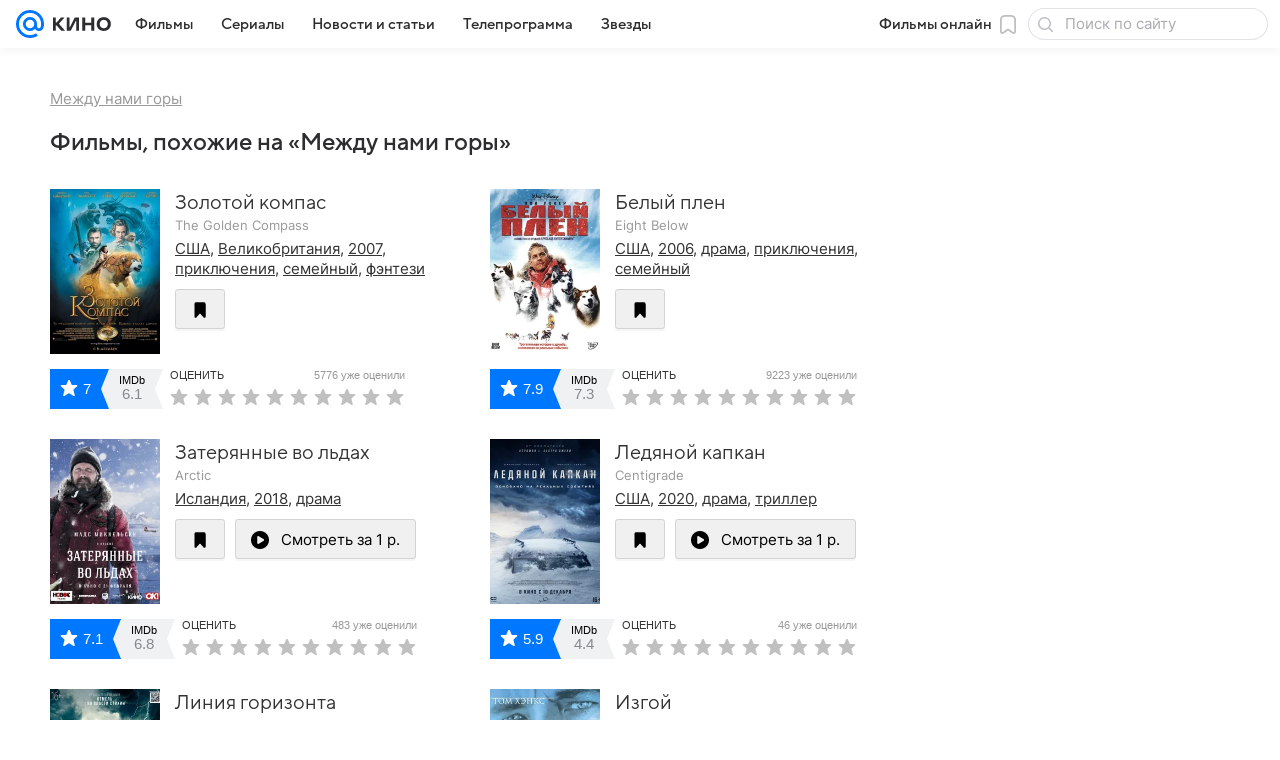

--- FILE ---
content_type: text/css
request_url: https://kino.mail.ru/-/c05e73ab/bem/web/web.bundles/common/_common.css
body_size: 148465
content:
@charset "utf-8";:root{--vkui--theme-name:"media";--vkui--font-family-fallbacks:Inter,Helvetica,Arial,sans-serif;--vkui--font-family-accent:VKSansDisplay,MailSans,Inter,Helvetica,Arial,sans-serif;--vkui--font-family-base:Inter,Helvetica,Arial,sans-serif;--vkui--media-font-weight-accent1:400;--vkui--media-font-weight-accent2:500;--vkui--media-font-weight-accent3:600;--vkui--media-font-weight-base1:400;--vkui--media-font-weight-base2:700;--vkui--media-font-weight-base3:700;--vkui--size-select-icon-padding--compact_x:7px;--vkui--size-select-icon-padding--compact:7px;--vkui--size-select-icon-padding--regular:6px;--vkui--size-popup-base-padding--compact_x:20px;--vkui--size-popup-base-padding--regular:32px;--vkui--size-popup-header-padding--compact_x:16px;--vkui--size-popup-header-padding--regular:24px;--vkui--size-border-radius--regular:8px;--vkui--size-border-radius-rounded--regular:48px;--vkui--size-check-border-radius--regular:4px;--vkui--size-border-radius-paper--regular:4px;--vkui--size-border-radius-promo--regular:20px;--vkui--size-field-height--regular:48px;--vkui--size-search-height--regular:36px;--vkui--size-search-height--compact:32px;--vkui--size-button-large-height--regular:48px;--vkui--size-button-medium-height--regular:40px;--vkui--size-button-small-height--regular:36px;--vkui--size-checkbox--regular:16px;--vkui--size-arrow--regular:8px;--vkui--size-arrow-promo--regular:40px;--vkui--size-popup-small--regular:430px;--vkui--size-popup-medium--regular:680px;--vkui--size-popup-large--regular:880px;--vkui--size-field-horizontal-padding--regular:12px;--vkui--size-button-padding-horizontal--regular:20px;--vkui--size-label-horizontal-margin--regular:16px;--vkui--size-arrow-padding--regular:12px;--vkui--size-tooltip-margin--regular:8px;--vkui--size-icon-u-i--compact_x:16px;--vkui--size-icon-u-i--compact:16px;--vkui--size-icon-u-i--regular:18px;--vkui--size-avatar-x-s--regular:24px;--vkui--size-avatar-s--regular:32px;--vkui--size-avatar-m--regular:48px;--vkui--size-avatar-l--regular:96px;--vkui--size-avatar-x-l--regular:128px;--vkui--size-badge-x-s--regular:12px;--vkui--size-badge-s--regular:16px;--vkui--size-badge-m--regular:24px;--vkui--size-badge-l--regular:44px;--vkui--size-badge-x-l--regular:56px;--vkui--size-cardgrid-padding--regular:12px;--vkui--size-card-border-radius--regular:16px;--vkui--size-cardgrid-padding-vertical--regular:8px;--vkui--size-base-padding-horizontal--regular:16px;--vkui--size-base-padding-vertical--regular:12px;--vkui--size-button-group-gap-space--regular:1px;--vkui--size-button-group-gap-small--regular:8px;--vkui--size-button-group-gap-medium--regular:12px;--vkui--size-option-hierarchy--regular:32px;--vkui--size-switch-height--regular:14px;--vkui--size-switch-height--compact:12px;--vkui--size-switch-width--regular:34px;--vkui--size-switch-width--compact:32px;--vkui--size-switch-pin--regular:20px;--vkui--size-switch-pin--compact:18px;--vkui--size-panel-header-height--compact:48px;--vkui--size-panel-header-height--regular:56px;--vkui--size-button-base-small-padding-horizontal--regular:16px;--vkui--size-button-base-medium-padding-horizontal--regular:16px;--vkui--size-button-base-large-padding-horizontal--regular:20px;--vkui--size-button-base-small-padding-horizontal-icon--regular:12px;--vkui--size-button-base-medium-padding-horizontal-icon--regular:12px;--vkui--size-button-base-large-padding-horizontal-icon--regular:16px;--vkui--size-button-tertiary-small-padding-horizontal--regular:12px;--vkui--size-button-tertiary-medium-padding-horizontal--regular:12px;--vkui--size-button-tertiary-large-padding-horizontal--regular:16px;--vkui--size-button-tertiary-small-padding-horizontal-icon--regular:8px;--vkui--size-button-tertiary-medium-padding-horizontal-icon--regular:8px;--vkui--size-button-tertiary-large-padding-horizontal-icon--regular:12px;--vkui--size-button-minimum-width--regular:80px;--vkui--size-form-item-padding-vertical--regular:12px;--vkui--size-split-col-padding-horizontal--regular:16px;--vkui--size-subnavigation-bar-gap--regular:8px;--vkui--size-subnavigation-bar-padding-vertical--regular:12px;--vkui--size-border1x--regular:1px;--vkui--size-border2x--regular:0.5px;--vkui--size-border3x--regular:0.33px;--vkui--spacing-size-xs:4px;--vkui--spacing-size-s:6px;--vkui--spacing-size-m:8px;--vkui--spacing-size-l:10px;--vkui--spacing-size-xl:12px;--vkui--elevation1:0 2px 6px 0 rgba(0,16,61,.08),0 1px 2px 0 rgba(0,16,61,.08);--vkui--elevation1-invert-y:0 -2px 6px 0 rgba(0,16,61,.08),0 -1px 2px 0 rgba(0,16,61,.08);--vkui--elevation2:0 0 2px 0 rgba(0,16,61,.06),0 0 6px 0 rgba(0,16,61,.06),0 6px 12px 0 rgba(0,16,61,.06);--vkui--elevation3:0 4px 20px 0 rgba(0,0,0,.16);--vkui--elevation4:0 2px 6px 0 rgba(0,16,61,.06),0 16px 48px 0 rgba(0,16,61,.08),0 24px 68px 0 rgba(0,16,61,.16);--vkui--gradient-black:transparent 0%,rgba(0,0,0,.014) 13%,rgba(0,0,0,.06) 27%,rgba(0,0,0,.316) 68%,rgba(0,0,0,.38) 84%,rgba(0,0,0,.4) 100%;--vkui--gradient-white:hsla(0,0%,100%,0) 0%,hsla(0,0%,100%,.036) 13%,hsla(0,0%,100%,.15) 27%,hsla(0,0%,100%,.79) 68%,hsla(0,0%,100%,.95) 84%,#fff 100%;--vkui--gradient-tint:rgba(246,247,248,0) 0%,rgba(246,247,248,.036) 13%,rgba(246,247,248,.15) 27%,rgba(246,247,248,.79) 68%,rgba(246,247,248,.95) 84%,#f6f7f8 100%;--vkui--gradient:hsla(0,0%,100%,0) 0%,hsla(0,0%,100%,.036) 13%,hsla(0,0%,100%,.15) 27%,hsla(0,0%,100%,.79) 68%,hsla(0,0%,100%,.95) 84%,#fff 100%;--vkui--animation-duration-l:0.4s;--vkui--animation-duration-m:0.2s;--vkui--animation-duration-s:0.1s;--vkui--animation-easing-default:cubic-bezier(0.3,0.3,0.5,1);--vkui--animation-easing-platform:cubic-bezier(0.3,0.3,0.5,1);--vkui--opacity-disable:0.48;--vkui--opacity-disable-accessibility:0.64;--vkui--z-index-modal:99;--vkui--z-index-popout:100;--vkui--x0:0;--vkui--x025:1px;--vkui--x05:2px;--vkui--x1:4px;--vkui--x2:8px;--vkui--x3:12px;--vkui--x4:16px;--vkui--x5:20px;--vkui--x6:24px;--vkui--x8:32px;--vkui--x10:40px;--vkui--x12:48px;--vkui--x15:60px;--vkui--x20:80px;--vkui--size-base:4px;--vkui--size-grid:20px;--vkui--size-arrow-height--regular:8px;--vkui--size-arrow-width--regular:12px;--vkui--size-base-padding--compact_x:16px;--vkui--size-base-padding--regular:20px;--vkui--size-border-width-tab--regular:2px;--vkui--size-border-width-bar--regular:4px;--vkui--size-border-width-accent--regular:8px;--vkui--size-border-width-accent-secondary--regular:4px;--vkui--size-control-button-width-min--compact_x:130px;--vkui--size-control-button-width-min--compact:130px;--vkui--size-control-button-width-min--regular:94px;--vkui--size-promo-button-close--regular:32px;--vkui--size-button-slider-height--regular:24px;--vkui--size-button-slider-width--regular:12px;--vkui--size-button-slider-width-pointer--regular:16px;--vkui--size-field-width-min--compact_x:288px;--vkui--size-field-width-min--regular:380px;--vkui--size-label-width--regular:184px;--vkui--size-progress--regular:4px;--vkui--size-progress-scroll--regular:12px;--vkui--size-dot-bullet--regular:4px;--vkui--size-dot-indicate--regular:8px;--vkui--size-dot-clickable--regular:12px;--vkui--size-vertical-padding--regular:0;--vkui--size-button-more-padding--regular:8px;--vkui--size-icon-more-padding--regular:12px;--vkui--size-button-icon-padding--regular:20px;--vkui--size-div-padding--regular:4px;--vkui--size-menu-padding--regular:8px;--vkui--size-tag-padding--regular:8px;--vkui--size-tab-padding--compact_x:0;--vkui--size-tab-padding--compact:0;--vkui--size-tab-padding--regular:16px;--vkui--size-table-horizontal-padding--regular:16px;--vkui--size-table-vertical-padding--regular:16px;--vkui--size-slice-top-padding--regular:40px;--vkui--size-slice-bottom-padding--regular:60px;--vkui--size-base-margin--regular:12px;--vkui--size-label-vertical-margin--regular:4px;--vkui--size-tip-margin--regular:4px;--vkui--size-field-horizontal-margin--compact_x:16px;--vkui--size-field-horizontal-margin--compact:16px;--vkui--size-field-horizontal-margin--regular:20px;--vkui--size-field-vertical-margin--regular:24px;--vkui--size-field-set-margin--regular:32px;--vkui--size-icon-margin--regular:8px;--vkui--size-choice-margin--regular:8px;--vkui--size-menu-margin--regular:2px;--vkui--size-tag-margin--regular:8px;--vkui--size-tab-margin--compact_x:32px;--vkui--size-tab-margin--compact:32px;--vkui--size-tab-margin--regular:8px;--vkui--size-bullet-margin--regular:12px;--vkui--size-attribute-margin--regular:4px;--vkui--size-popup-margin--compact_x:8px;--vkui--size-popup-margin--compact:8px;--vkui--size-popup-margin--regular:24px;--vkui--size-header-icon--regular:20px;--vkui--size-wysiwyg-icon--regular:14px;--vkui--size-illustration-s--regular:48px;--vkui--size-illustration-x-m--regular:72px;--vkui--size-illustration-m--regular:96px;--vkui--size-illustration-l--regular:144px;--vkui--size-illustration-x-x-l--regular:228px;--vkui--tone-value-overlay:0.48;--vkui--tone-value-viewer:0.88;--vkui--tone-value-toolbar:0.24;--vkui--tone-value-hover:0.04;--vkui--tone-value-active:0.08;--vkui--tone-value-focus:0.08;--vkui--type-border-button:solid;--vkui--type-border-position:inset;--vkui--theme-name-base:"media";--vkui--font-family-article:Inter,Helvetica,Arial,sans-serif;--vkui--font-weight-article1:400;--vkui--font-weight-article2:700;--vkui--grid-wrapper-content--compact_x:100%;--vkui--grid-wrapper-content--compact:620px;--vkui--grid-wrapper-content--regular:940px;--vkui--grid-wrapper-content--large:1260px;--vkui--grid-main-content--compact_x:100%;--vkui--grid-main-content--compact:620px;--vkui--grid-main-content--regular:620px;--vkui--grid-main-content--large:780px;--vkui--grid-aside-content--compact_x:100%;--vkui--grid-aside-content--compact:300px;--vkui--grid-aside-content--regular:300px;--vkui--grid-aside-content--large:300px;--vkui--grid-content--compact_x:100%;--vkui--grid-content--compact:580px;--vkui--grid-content--regular:880px;--vkui--grid-content--large:1180px;--vkui--grid-column-x2--compact_x:100%;--vkui--grid-column-x2--compact:280px;--vkui--grid-column-x2--regular:430px;--vkui--grid-column-x2--large:580px;--vkui--grid-column-x3--compact_x:100%;--vkui--grid-column-x3--compact:180px;--vkui--grid-column-x3--regular:280px;--vkui--grid-column-x3--large:380px;--vkui--grid-column-x4--compact_x:100%;--vkui--grid-column-x4--compact:130px;--vkui--grid-column-x4--regular:205px;--vkui--grid-column-x4--large:280px;--vkui--grid-column-x6--compact_x:100%;--vkui--grid-column-x6--compact:80px;--vkui--grid-column-x6--regular:130px;--vkui--grid-column-x6--large:180px;--vkui--grid-layout-article--compact_x:100%;--vkui--grid-layout-article--compact:100%;--vkui--grid-layout-article--regular:540px;--vkui--grid-layout-article--large:540px;--vkui--grid-layout-banner--compact_x:100%;--vkui--grid-layout-banner--compact:280px;--vkui--grid-layout-banner--regular:280px;--vkui--grid-layout-banner--large:560px;--vkui--colors-scheme:light;--vkui--color-background-accent:#07f;--vkui--color-background-accent--hover:#0073f7;--vkui--color-background-accent--active:#006fef;--vkui--color-background-accent-themed:#07f;--vkui--color-background-accent-themed--hover:#0073f7;--vkui--color-background-accent-themed--active:#006fef;--vkui--color-background-accent-themed-alpha:rgba(0,119,255,.2);--vkui--color-background-accent-themed-alpha--hover:rgba(0,119,255,.24);--vkui--color-background-accent-themed-alpha--active:rgba(0,119,255,.28);--vkui--color-background-accent-alternative:#ff9e00;--vkui--color-background-accent-alternative--hover:#f59802;--vkui--color-background-accent-alternative--active:#eb9305;--vkui--color-background-content:#fff;--vkui--color-background-content--hover:#f5f5f7;--vkui--color-background-content--active:#ebecef;--vkui--color-background-secondary:#f0f1f3;--vkui--color-background-secondary--hover:#e6e8ec;--vkui--color-background-secondary--active:#dddfe4;--vkui--color-background-secondary-alpha:rgba(0,16,61,.06);--vkui--color-background-secondary-alpha--hover:rgba(0,16,61,.1);--vkui--color-background-secondary-alpha--active:rgba(0,16,61,.14);--vkui--color-background:#fff;--vkui--color-background--hover:#f5f5f7;--vkui--color-background--active:#ebecef;--vkui--color-background-contrast:#fff;--vkui--color-background-contrast--hover:#f5f5f7;--vkui--color-background-contrast--active:#ebecef;--vkui--color-background-contrast-secondary-alpha:hsla(0,0%,100%,.2);--vkui--color-background-contrast-secondary-alpha--hover:hsla(0,0%,100%,.24);--vkui--color-background-contrast-secondary-alpha--active:hsla(0,0%,100%,.28);--vkui--color-background-warning:#fff1ad;--vkui--color-background-warning--hover:#f5e8a9;--vkui--color-background-warning--active:#ebdfa4;--vkui--color-background-negative:#ed330a;--vkui--color-background-negative--hover:#e4320c;--vkui--color-background-negative--active:#da300e;--vkui--color-background-tertiary:#f6f7f8;--vkui--color-background-tertiary--hover:#eceef1;--vkui--color-background-tertiary--active:#e2e5e9;--vkui--color-background-tertiary-alpha:rgba(0,0,0,.04);--vkui--color-background-tertiary-alpha--hover:rgba(0,0,0,.08);--vkui--color-background-tertiary-alpha--active:rgba(0,0,0,.12);--vkui--color-background-modal:#fff;--vkui--color-background-modal--hover:#f5f5f7;--vkui--color-background-modal--active:#ebecef;--vkui--color-background-positive:#0dc268;--vkui--color-background-positive--hover:#0cbb66;--vkui--color-background-positive--active:#0cb465;--vkui--color-background-negative-tint:#feefeb;--vkui--color-background-negative-tint--hover:#f4e6e4;--vkui--color-background-negative-tint--active:#eadddd;--vkui--color-background-positive-tint:#ecfaf3;--vkui--color-background-positive-tint--hover:#e3f1ec;--vkui--color-background-positive-tint--active:#d9e7e4;--vkui--color-field-background:#fff;--vkui--color-field-background--hover:#f5f5f7;--vkui--color-field-background--active:#ebecef;--vkui--color-background-modal-inverse:#303030;--vkui--color-background-modal-inverse--hover:#2e2f31;--vkui--color-background-modal-inverse--active:#2c2d31;--vkui--color-background-contrast-inverse:#303030;--vkui--color-background-contrast-inverse--hover:#2e2f31;--vkui--color-background-contrast-inverse--active:#2c2d31;--vkui--color-background-contrast-themed:#fff;--vkui--color-background-contrast-themed--hover:#f5f5f7;--vkui--color-background-contrast-themed--active:#ebecef;--vkui--color-background-accent-tint:#5a9eff;--vkui--color-background-accent-tint--hover:#5698f7;--vkui--color-background-accent-tint--active:#5393ef;--vkui--color-background-info-tint:#f0f4ff;--vkui--color-background-info-tint--hover:#e6ebf7;--vkui--color-background-info-tint--active:#dde2ef;--vkui--color-text-accent:#0070f0;--vkui--color-text-accent--hover:#006ce9;--vkui--color-text-accent--active:#0068e2;--vkui--color-text-accent-themed:#0070f0;--vkui--color-text-accent-themed--hover:#006ce9;--vkui--color-text-accent-themed--active:#0068e2;--vkui--color-text-negative:#ed330a;--vkui--color-text-negative--hover:#e4320c;--vkui--color-text-negative--active:#da300e;--vkui--color-text-link:#0070f0;--vkui--color-text-link--hover:#006ce9;--vkui--color-text-link--active:#0068e2;--vkui--color-text-link-tint:#71aaeb;--vkui--color-text-link-tint--hover:#6ca4e4;--vkui--color-text-link-tint--active:#689edd;--vkui--color-text-link-themed:#0070f0;--vkui--color-text-link-themed--hover:#006ce9;--vkui--color-text-link-themed--active:#0068e2;--vkui--color-text-muted:#2c2d2e;--vkui--color-text-muted--hover:#2a2c2f;--vkui--color-text-muted--active:#282b2f;--vkui--color-text-primary:#2c2d2e;--vkui--color-text-primary--hover:#2a2c2f;--vkui--color-text-primary--active:#282b2f;--vkui--color-text-primary-invariably:#2c2d2e;--vkui--color-text-primary-invariably--hover:#2a2c2f;--vkui--color-text-primary-invariably--active:#282b2f;--vkui--color-text-secondary:#87898f;--vkui--color-text-secondary--hover:#82848c;--vkui--color-text-secondary--active:#7c7f88;--vkui--color-text-subhead:#797a80;--vkui--color-text-subhead--hover:#74767d;--vkui--color-text-subhead--active:#6f727b;--vkui--color-text-tertiary:#aaadb3;--vkui--color-text-tertiary--hover:#a3a7ae;--vkui--color-text-tertiary--active:#9ca0aa;--vkui--color-text-link-visited:#528fdf;--vkui--color-text-link-visited--hover:#4f8ad9;--vkui--color-text-link-visited--active:#4b85d2;--vkui--color-text-contrast:#fff;--vkui--color-text-contrast--hover:#f5f5f7;--vkui--color-text-contrast--active:#ebecef;--vkui--color-text-contrast-themed:#fff;--vkui--color-text-contrast-themed--hover:#f5f5f7;--vkui--color-text-contrast-themed--active:#ebecef;--vkui--color-link-contrast:#fff;--vkui--color-link-contrast--hover:#f5f5f7;--vkui--color-link-contrast--active:#ebecef;--vkui--color-text-positive:#0dc268;--vkui--color-text-positive--hover:#0cbb66;--vkui--color-text-positive--active:#0cb465;--vkui--color-icon-accent:#07f;--vkui--color-icon-accent--hover:#0073f7;--vkui--color-icon-accent--active:#006fef;--vkui--color-icon-accent-themed:#07f;--vkui--color-icon-accent-themed--hover:#0073f7;--vkui--color-icon-accent-themed--active:#006fef;--vkui--color-icon-primary:#2c2d2e;--vkui--color-icon-primary--hover:#2a2c2f;--vkui--color-icon-primary--active:#282b2f;--vkui--color-icon-primary-invariably:#2c2d2e;--vkui--color-icon-primary-invariably--hover:#2a2c2f;--vkui--color-icon-primary-invariably--active:#282b2f;--vkui--color-icon-medium:#919399;--vkui--color-icon-medium--hover:#8b8e95;--vkui--color-icon-medium--active:#858992;--vkui--color-icon-medium-alpha:rgba(39,43,55,.5);--vkui--color-icon-medium-alpha--hover:rgba(39,43,55,.54);--vkui--color-icon-medium-alpha--active:rgba(39,43,55,.58);--vkui--color-icon-secondary:#a5a7ad;--vkui--color-icon-secondary--hover:#9ea1a9;--vkui--color-icon-secondary--active:#989ba4;--vkui--color-icon-secondary-alpha:rgba(39,43,55,.3);--vkui--color-icon-secondary-alpha--hover:rgba(39,43,55,.34);--vkui--color-icon-secondary-alpha--active:rgba(39,43,55,.38);--vkui--color-icon-tertiary:#cfd1d6;--vkui--color-icon-tertiary--hover:#c7c9d0;--vkui--color-icon-tertiary--active:#bec2ca;--vkui--color-icon-tertiary-alpha:rgba(39,43,55,.2);--vkui--color-icon-tertiary-alpha--hover:rgba(39,43,55,.24);--vkui--color-icon-tertiary-alpha--active:rgba(39,43,55,.28);--vkui--color-icon-contrast:#fff;--vkui--color-icon-contrast--hover:#f5f5f7;--vkui--color-icon-contrast--active:#ebecef;--vkui--color-icon-contrast-themed:#fff;--vkui--color-icon-contrast-themed--hover:#f5f5f7;--vkui--color-icon-contrast-themed--active:#ebecef;--vkui--color-icon-positive:#0dc268;--vkui--color-icon-positive--hover:#0cbb66;--vkui--color-icon-positive--active:#0cb465;--vkui--color-icon-warning:#ff9e00;--vkui--color-icon-warning--hover:#f59802;--vkui--color-icon-warning--active:#eb9305;--vkui--color-icon-negative:#ed033a;--vkui--color-icon-negative--hover:#e4043a;--vkui--color-icon-negative--active:#da043a;--vkui--color-icon-contrast-secondary:#f2f3f5;--vkui--color-icon-contrast-secondary--hover:#e8eaee;--vkui--color-icon-contrast-secondary--active:#dfe1e6;--vkui--color-stroke-accent:#07f;--vkui--color-stroke-accent--hover:#0073f7;--vkui--color-stroke-accent--active:#006fef;--vkui--color-stroke-accent-themed:#07f;--vkui--color-stroke-accent-themed--hover:#0073f7;--vkui--color-stroke-accent-themed--active:#006fef;--vkui--color-stroke-contrast:#fff;--vkui--color-stroke-contrast--hover:#f5f5f7;--vkui--color-stroke-contrast--active:#ebecef;--vkui--color-stroke-negative:#ed033a;--vkui--color-stroke-negative--hover:#e4043a;--vkui--color-stroke-negative--active:#da043a;--vkui--color-image-border-alpha:rgba(0,16,61,.08);--vkui--color-image-border-alpha--hover:rgba(0,16,61,.12);--vkui--color-image-border-alpha--active:rgba(0,16,61,.16);--vkui--color-field-border-alpha:rgba(0,16,61,.12);--vkui--color-field-border-alpha--hover:rgba(0,16,61,.16);--vkui--color-field-border-alpha--active:rgba(0,16,61,.2);--vkui--color-separator-primary-alpha:rgba(0,16,61,.12);--vkui--color-separator-primary-alpha--hover:rgba(0,16,61,.16);--vkui--color-separator-primary-alpha--active:rgba(0,16,61,.2);--vkui--color-separator-secondary:#e6e7eb;--vkui--color-separator-secondary--hover:#dddee4;--vkui--color-separator-secondary--active:#d4d6dd;--vkui--color-separator-primary:#dadce0;--vkui--color-separator-primary--hover:#d1d4d9;--vkui--color-separator-primary--active:#c9ccd3;--vkui--color-stroke-positive:#0dc268;--vkui--color-stroke-positive--hover:#0cbb66;--vkui--color-stroke-positive--active:#0cb465;--vkui--color-separator-primary2x:#cdd0d5;--vkui--color-separator-primary2x--hover:#c5c8cf;--vkui--color-separator-primary2x--active:#bdc1c9;--vkui--color-separator-primary3x:#bfc3ca;--vkui--color-separator-primary3x--hover:#b7bcc4;--vkui--color-separator-primary3x--active:#b0b5bf;--vkui--color-accent-blue:#07f;--vkui--color-accent-blue--hover:#0073f7;--vkui--color-accent-blue--active:#006fef;--vkui--color-accent-gray:#a5a7ad;--vkui--color-accent-gray--hover:#9ea1a9;--vkui--color-accent-gray--active:#989ba4;--vkui--color-accent-red:#ed033a;--vkui--color-accent-red--hover:#e4043a;--vkui--color-accent-red--active:#da043a;--vkui--color-accent-orange-fire:#f05c44;--vkui--color-accent-orange-fire--hover:#e65944;--vkui--color-accent-orange-fire--active:#dd5643;--vkui--color-accent-orange:#ff9e00;--vkui--color-accent-orange--hover:#f59802;--vkui--color-accent-orange--active:#eb9305;--vkui--color-accent-orange-peach:#f9b54f;--vkui--color-accent-orange-peach--hover:#efae4e;--vkui--color-accent-orange-peach--active:#e5a84e;--vkui--color-accent-lime:#b8fc75;--vkui--color-accent-lime--hover:#b1f373;--vkui--color-accent-lime--active:#a9e971;--vkui--color-accent-green:#0dc268;--vkui--color-accent-green--hover:#0cbb66;--vkui--color-accent-green--active:#0cb465;--vkui--color-accent-cyan:#07e5f9;--vkui--color-accent-cyan--hover:#07dcf1;--vkui--color-accent-cyan--active:#06d4ea;--vkui--color-accent-azure:#07f;--vkui--color-accent-azure--hover:#0073f7;--vkui--color-accent-azure--active:#006fef;--vkui--color-accent-purple:#8c64ff;--vkui--color-accent-purple--hover:#8661f7;--vkui--color-accent-purple--active:#815def;--vkui--color-accent-violet:#c15df3;--vkui--color-accent-violet--hover:#b95aec;--vkui--color-accent-violet--active:#b257e4;--vkui--color-accent-raspberry-pink:#e03fab;--vkui--color-accent-raspberry-pink--hover:#d73da7;--vkui--color-accent-raspberry-pink--active:#ce3ba2;--vkui--color-accent-pink:#ff3985;--vkui--color-accent-pink--hover:#f53782;--vkui--color-accent-pink--active:#eb367f;--vkui--color-accent-secondary:#ff9e00;--vkui--color-accent-secondary--hover:#f59802;--vkui--color-accent-secondary--active:#eb9305;--vkui--color-action-sheet-text:#07f;--vkui--color-action-sheet-text--hover:#0073f7;--vkui--color-action-sheet-text--active:#006fef;--vkui--color-header-background:#fff;--vkui--color-header-background--hover:#f5f5f7;--vkui--color-header-background--active:#ebecef;--vkui--color-panel-header-icon:#07f;--vkui--color-panel-header-icon--hover:#0073f7;--vkui--color-panel-header-icon--active:#006fef;--vkui--color-write-bar-input-background:#f0f1f3;--vkui--color-write-bar-input-background--hover:#e6e8ec;--vkui--color-write-bar-input-background--active:#dddfe4;--vkui--color-write-bar-input-border:#e1e3e6;--vkui--color-write-bar-input-border--hover:#d8dbdf;--vkui--color-write-bar-input-border--active:#cfd2d8;--vkui--color-write-bar-input-border-alpha:rgba(0,16,61,.8);--vkui--color-write-bar-input-border-alpha--hover:rgba(0,16,61,.84);--vkui--color-write-bar-input-border-alpha--active:rgba(0,16,61,.88);--vkui--color-track-background:#dadce0;--vkui--color-track-background--hover:#d1d4d9;--vkui--color-track-background--active:#c9ccd3;--vkui--color-track-buffer:#83aaea;--vkui--color-track-buffer--hover:#7ea4e3;--vkui--color-track-buffer--active:#799edc;--vkui--color-image-placeholder:#e6e7eb;--vkui--color-image-placeholder--hover:#dddee4;--vkui--color-image-placeholder--active:#d4d6dd;--vkui--color-image-placeholder-alpha:rgba(0,16,61,.8);--vkui--color-image-placeholder-alpha--hover:rgba(0,16,61,.84);--vkui--color-image-placeholder-alpha--active:rgba(0,16,61,.88);--vkui--color-search-field-background:#e6e7eb;--vkui--color-search-field-background--hover:#dddee4;--vkui--color-search-field-background--active:#d4d6dd;--vkui--color-write-bar-icon:#07f;--vkui--color-write-bar-icon--hover:#0073f7;--vkui--color-write-bar-icon--active:#006fef;--vkui--color-skeleton-from:#f3f3f5;--vkui--color-skeleton-from--hover:#e9eaee;--vkui--color-skeleton-from--active:#e0e1e6;--vkui--color-skeleton-to:#e0e1e6;--vkui--color-skeleton-to--hover:#d7d9df;--vkui--color-skeleton-to--active:#ced0d8;--vkui--color-avatar-overlay:hsla(225,4%,58%,.48);--vkui--color-avatar-overlay--hover:hsla(225,4%,58%,.52);--vkui--color-avatar-overlay--active:hsla(225,4%,58%,.56);--vkui--color-avatar-overlay-inverse-alpha:hsla(0,0%,100%,.85);--vkui--color-avatar-overlay-inverse-alpha--hover:hsla(0,0%,100%,.89);--vkui--color-avatar-overlay-inverse-alpha--active:hsla(0,0%,100%,.93);--vkui--color-overlay-primary:rgba(0,0,0,.4);--vkui--color-overlay-primary--hover:rgba(0,0,0,.44);--vkui--color-overlay-primary--active:rgba(0,0,0,.48);--vkui--color-overlay-secondary:rgba(44,45,46,.5);--vkui--color-overlay-secondary--hover:rgba(44,45,46,.54);--vkui--color-overlay-secondary--active:rgba(44,45,46,.58);--vkui--color-segmented-control:#fff;--vkui--color-segmented-control--hover:#f5f5f7;--vkui--color-segmented-control--active:#ebecef;--vkui--color-tabbar-text-inactive:#99a2ad;--vkui--color-tabbar-text-inactive--hover:#939ca9;--vkui--color-tabbar-text-inactive--active:#8d96a4;--vkui--color-button-text:#07f;--vkui--color-button-text--hover:#0073f7;--vkui--color-button-text--active:#006fef;--vkui--color-button-icon:#07f;--vkui--color-button-icon--hover:#0073f7;--vkui--color-button-icon--active:#006fef;--vkui--color-button-stroke:#07f;--vkui--color-button-stroke--hover:#0073f7;--vkui--color-button-stroke--active:#006fef;--vkui--color-transparent:transparent;--vkui--color-transparent--hover:rgba(0,16,61,.04);--vkui--color-transparent--active:rgba(0,16,61,.08);--vkui--color-rating:#ffd400;--vkui--color-rating--hover:#f5cc02;--vkui--color-rating--active:#ebc405;--vkui--color-button-contrast-alpha:#fff;--vkui--color-button-contrast-alpha--hover:hsla(0,0%,100%,.8);--vkui--color-button-contrast-alpha--active:hsla(0,0%,100%,.6);--vkui--color-button-contrast:#fff;--vkui--color-button-contrast--hover:#fff;--vkui--color-button-contrast--active:#fff;--vkui--color-thumb-error-background-alpha:rgba(237,10,52,.12);--vkui--color-thumb-error-background-alpha--hover:rgba(237,10,52,.16);--vkui--color-thumb-error-background-alpha--active:rgba(237,10,52,.2);--vkui--color-background-accent-tint-themed-alpha:rgba(0,119,255,.06);--vkui--color-background-accent-tint-themed-alpha--hover:rgba(0,119,255,.1);--vkui--color-background-accent-tint-themed-alpha--active:rgba(0,119,255,.14);--vkui--color-background-accent-tint-alpha:rgba(0,119,255,.06);--vkui--color-background-accent-tint-alpha--hover:rgba(0,119,255,.1);--vkui--color-background-accent-tint-alpha--active:rgba(0,119,255,.14);--vkui--color-background-accent-tint-themed:#f0f7ff;--vkui--color-background-accent-tint-themed--hover:#e6eef7;--vkui--color-background-accent-tint-themed--active:#dde5ef;--vkui--color-background-warning-tint-themed-alpha:rgba(255,241,173,.48);--vkui--color-background-warning-tint-themed-alpha--hover:rgba(255,241,173,.52);--vkui--color-background-warning-tint-themed-alpha--active:rgba(255,241,173,.56);--vkui--color-background-warning-tint-alpha:rgba(255,241,173,.48);--vkui--color-background-warning-tint-alpha--hover:rgba(255,241,173,.52);--vkui--color-background-warning-tint-alpha--active:rgba(255,241,173,.56);--vkui--color-background-warning-tint-themed:#fffce0;--vkui--color-background-warning-tint-themed--hover:#f5f3d9;--vkui--color-background-warning-tint-themed--active:#ebe9d3;--vkui--color-background-warning-tint:#fffce0;--vkui--color-background-warning-tint--hover:#f5f3d9;--vkui--color-background-warning-tint--active:#ebe9d3;--vkui--color-background-negative-tint-themed-alpha:rgba(237,51,10,.08);--vkui--color-background-negative-tint-themed-alpha--hover:rgba(237,51,10,.12);--vkui--color-background-negative-tint-themed-alpha--active:rgba(237,51,10,.16);--vkui--color-background-negative-tint-alpha:rgba(237,51,10,.08);--vkui--color-background-negative-tint-alpha--hover:rgba(237,51,10,.12);--vkui--color-background-negative-tint-alpha--active:rgba(237,51,10,.16);--vkui--color-background-negative-tint-themed:#feefeb;--vkui--color-background-negative-tint-themed--hover:#f4e6e4;--vkui--color-background-negative-tint-themed--active:#eadddd;--vkui--color-background-positive-tint-themed-alpha:rgba(13,194,104,.08);--vkui--color-background-positive-tint-themed-alpha--hover:rgba(13,194,104,.12);--vkui--color-background-positive-tint-themed-alpha--active:rgba(13,194,104,.16);--vkui--color-background-positive-tint-alpha:rgba(13,194,104,.08);--vkui--color-background-positive-tint-alpha--hover:rgba(13,194,104,.12);--vkui--color-background-positive-tint-alpha--active:rgba(13,194,104,.16);--vkui--color-background-positive-tint-themed:#ecfaf3;--vkui--color-background-positive-tint-themed--hover:#e3f1ec;--vkui--color-background-positive-tint-themed--active:#d9e7e4;--vkui--color-tooltip-background-blue-tint:#dde9ff;--vkui--color-tooltip-background-blue-tint--hover:#d4e0f7;--vkui--color-tooltip-background-blue-tint--active:#cbd8ef;--vkui--color-tooltip-background-green-tint:#ceeee6;--vkui--color-tooltip-background-green-tint--hover:#c6e5df;--vkui--color-tooltip-background-green-tint--active:#bedcd8;--vkui--color-tooltip-background-orange-tint:#f9d3bd;--vkui--color-tooltip-background-orange-tint--hover:#efcbb8;--vkui--color-tooltip-background-orange-tint--active:#e5c3b3;--vkui--color-tooltip-background-purple-tint:#f2e8ff;--vkui--color-tooltip-background-purple-tint--hover:#e8dff7;--vkui--color-tooltip-background-purple-tint--active:#dfd7ef;--vkui--color-tooltip-text-blue-themed:#1c4479;--vkui--color-tooltip-text-blue-themed--hover:#1b4277;--vkui--color-tooltip-text-blue-themed--active:#1a4074;--vkui--color-tooltip-text-green-themed:#087c6d;--vkui--color-tooltip-text-green-themed--hover:#08786b;--vkui--color-tooltip-text-green-themed--active:#077369;--vkui--color-tooltip-text-orange-themed:#78472a;--vkui--color-tooltip-text-orange-themed--hover:#73452b;--vkui--color-tooltip-text-orange-themed--active:#6e432c;--vkui--color-tooltip-text-purple-themed:#73519f;--vkui--color-tooltip-text-purple-themed--hover:#6e4e9b;--vkui--color-tooltip-text-purple-themed--active:#6a4c97;--vkui--color-background-sky:#cce4ff;--vkui--color-background-sky--hover:#c4dcf7;--vkui--color-background-sky--active:#bcd3ef;--vkui--color-background-sky-alpha:rgba(204,228,255,.9);--vkui--color-background-sky-alpha--hover:rgba(204,228,255,.94);--vkui--color-background-sky-alpha--active:rgba(204,228,255,.98);--vkui--color-primary-auto:#07f;--vkui--color-primary-auto--hover:#0073f7;--vkui--color-primary-auto--active:#006fef;--vkui--color-primary-base:#07f;--vkui--color-primary-base--hover:#0073f7;--vkui--color-primary-base--active:#006fef;--vkui--color-primary-deti:#07f;--vkui--color-primary-deti--hover:#0073f7;--vkui--color-primary-deti--active:#006fef;--vkui--color-primary-dobro:#ffd400;--vkui--color-primary-dobro--hover:#f5cc02;--vkui--color-primary-dobro--active:#ebc405;--vkui--color-primary-health:#07f;--vkui--color-primary-health--hover:#0073f7;--vkui--color-primary-health--active:#006fef;--vkui--color-primary-health-new:#07f;--vkui--color-primary-health-new--hover:#0073f7;--vkui--color-primary-health-new--active:#006fef;--vkui--color-primary-hitech:#07f;--vkui--color-primary-hitech--hover:#0073f7;--vkui--color-primary-hitech--active:#006fef;--vkui--color-primary-kino:#07f;--vkui--color-primary-kino--hover:#0073f7;--vkui--color-primary-kino--active:#006fef;--vkui--color-primary-lady:#07f;--vkui--color-primary-lady--hover:#0073f7;--vkui--color-primary-lady--active:#006fef;--vkui--color-primary-mycom:#00abf2;--vkui--color-primary-mycom--hover:#00a5eb;--vkui--color-primary-mycom--active:#009fe4;--vkui--color-primary-realty:#07f;--vkui--color-primary-realty--hover:#0a7cff;--vkui--color-primary-realty--active:#1482ff;--vkui--color-primary-pharma:#1dd3a2;--vkui--color-primary-pharma--hover:#1ccb9e;--vkui--color-primary-pharma--active:#1bc39a;--vkui--color-primary-pets:#07f;--vkui--color-primary-pets--hover:#0073f7;--vkui--color-primary-pets--active:#006fef;--vkui--color-secondary-base:#07f;--vkui--color-secondary-base--hover:#0073f7;--vkui--color-secondary-base--active:#006fef;--vkui--color-secondary-health:#07f;--vkui--color-secondary-health--hover:#0073f7;--vkui--color-secondary-health--active:#006fef;--vkui--color-secondary-mycom:#fc2c38;--vkui--color-secondary-mycom--hover:#f22b38;--vkui--color-secondary-mycom--active:#e82a38;--vkui--color-social-vk:#3f8ae0;--vkui--color-social-vk--hover:#3c85d9;--vkui--color-social-vk--active:#3a80d3;--vkui--color-social-ok:#ee8208;--vkui--color-social-ok--hover:#e47d0a;--vkui--color-social-ok--active:#db790c;--vkui--color-social-fb:#1877f2;--vkui--color-social-fb--hover:#1773eb;--vkui--color-social-fb--active:#166fe4;--vkui--color-social-mir:#117eda;--vkui--color-social-mir--hover:#107ad4;--vkui--color-social-mir--active:#1075cd;--vkui--color-social-twitter:#1da1f2;--vkui--color-social-twitter--hover:#1c9beb;--vkui--color-social-twitter--active:#1b95e4;--vkui--color-social-behance:#1769ff;--vkui--color-social-behance--hover:#1665f7;--vkui--color-social-behance--active:#1562ef;--vkui--color-social-dribbble:#ea4c89;--vkui--color-social-dribbble--hover:#e14a86;--vkui--color-social-dribbble--active:#d74783}@media (prefers-color-scheme:dark) and (max-width:659px){:root{--vkui--theme-name:"mediaDark";--vkui--font-family-fallbacks:Inter,Helvetica,Arial,sans-serif;--vkui--font-family-accent:VKSansDisplay,MailSans,Inter,Helvetica,Arial,sans-serif;--vkui--font-family-base:Inter,Helvetica,Arial,sans-serif;--vkui--media-font-weight-accent1:400;--vkui--media-font-weight-accent2:500;--vkui--media-font-weight-accent3:600;--vkui--media-font-weight-base1:400;--vkui--media-font-weight-base2:700;--vkui--media-font-weight-base3:700;--vkui--size-select-icon-padding--compact_x:7px;--vkui--size-select-icon-padding--compact:7px;--vkui--size-select-icon-padding--regular:6px;--vkui--size-popup-base-padding--compact_x:20px;--vkui--size-popup-base-padding--regular:32px;--vkui--size-popup-header-padding--compact_x:16px;--vkui--size-popup-header-padding--regular:24px;--vkui--size-border-radius--regular:8px;--vkui--size-border-radius-rounded--regular:48px;--vkui--size-check-border-radius--regular:4px;--vkui--size-border-radius-paper--regular:4px;--vkui--size-border-radius-promo--regular:20px;--vkui--size-field-height--regular:48px;--vkui--size-search-height--regular:36px;--vkui--size-search-height--compact:32px;--vkui--size-button-large-height--regular:48px;--vkui--size-button-medium-height--regular:40px;--vkui--size-button-small-height--regular:36px;--vkui--size-checkbox--regular:16px;--vkui--size-arrow--regular:8px;--vkui--size-arrow-promo--regular:40px;--vkui--size-popup-small--regular:430px;--vkui--size-popup-medium--regular:680px;--vkui--size-popup-large--regular:880px;--vkui--size-field-horizontal-padding--regular:12px;--vkui--size-button-padding-horizontal--regular:20px;--vkui--size-label-horizontal-margin--regular:16px;--vkui--size-arrow-padding--regular:12px;--vkui--size-tooltip-margin--regular:8px;--vkui--size-icon-u-i--compact_x:16px;--vkui--size-icon-u-i--compact:16px;--vkui--size-icon-u-i--regular:18px;--vkui--size-avatar-x-s--regular:24px;--vkui--size-avatar-s--regular:32px;--vkui--size-avatar-m--regular:48px;--vkui--size-avatar-l--regular:96px;--vkui--size-avatar-x-l--regular:128px;--vkui--size-badge-x-s--regular:12px;--vkui--size-badge-s--regular:16px;--vkui--size-badge-m--regular:24px;--vkui--size-badge-l--regular:44px;--vkui--size-badge-x-l--regular:56px;--vkui--size-cardgrid-padding--regular:12px;--vkui--size-card-border-radius--regular:16px;--vkui--size-cardgrid-padding-vertical--regular:8px;--vkui--size-base-padding-horizontal--regular:16px;--vkui--size-base-padding-vertical--regular:12px;--vkui--size-button-group-gap-space--regular:1px;--vkui--size-button-group-gap-small--regular:8px;--vkui--size-button-group-gap-medium--regular:12px;--vkui--size-option-hierarchy--regular:32px;--vkui--size-switch-height--regular:14px;--vkui--size-switch-height--compact:12px;--vkui--size-switch-width--regular:34px;--vkui--size-switch-width--compact:32px;--vkui--size-switch-pin--regular:20px;--vkui--size-switch-pin--compact:18px;--vkui--size-panel-header-height--compact:48px;--vkui--size-panel-header-height--regular:56px;--vkui--size-button-base-small-padding-horizontal--regular:16px;--vkui--size-button-base-medium-padding-horizontal--regular:16px;--vkui--size-button-base-large-padding-horizontal--regular:20px;--vkui--size-button-base-small-padding-horizontal-icon--regular:12px;--vkui--size-button-base-medium-padding-horizontal-icon--regular:12px;--vkui--size-button-base-large-padding-horizontal-icon--regular:16px;--vkui--size-button-tertiary-small-padding-horizontal--regular:12px;--vkui--size-button-tertiary-medium-padding-horizontal--regular:12px;--vkui--size-button-tertiary-large-padding-horizontal--regular:16px;--vkui--size-button-tertiary-small-padding-horizontal-icon--regular:8px;--vkui--size-button-tertiary-medium-padding-horizontal-icon--regular:8px;--vkui--size-button-tertiary-large-padding-horizontal-icon--regular:12px;--vkui--size-button-minimum-width--regular:80px;--vkui--size-form-item-padding-vertical--regular:12px;--vkui--size-split-col-padding-horizontal--regular:16px;--vkui--size-subnavigation-bar-gap--regular:8px;--vkui--size-subnavigation-bar-padding-vertical--regular:12px;--vkui--size-border1x--regular:1px;--vkui--size-border2x--regular:0.5px;--vkui--size-border3x--regular:0.33px;--vkui--spacing-size-xs:4px;--vkui--spacing-size-s:6px;--vkui--spacing-size-m:8px;--vkui--spacing-size-l:10px;--vkui--spacing-size-xl:12px;--vkui--elevation1:0 2px 6px 0 rgba(0,16,61,.08),0 1px 2px 0 rgba(0,16,61,.08);--vkui--elevation1-invert-y:0 -2px 6px 0 rgba(0,16,61,.08),0 -1px 2px 0 rgba(0,16,61,.08);--vkui--elevation2:0 0 2px 0 rgba(0,16,61,.06),0 0 6px 0 rgba(0,16,61,.06),0 6px 12px 0 rgba(0,16,61,.06);--vkui--elevation3:0 4px 20px 0 rgba(0,0,0,.16);--vkui--elevation4:0 2px 6px 0 rgba(0,16,61,.06),0 16px 48px 0 rgba(0,16,61,.08),0 24px 68px 0 rgba(0,16,61,.16);--vkui--gradient-black:transparent 0%,rgba(0,0,0,.014) 13%,rgba(0,0,0,.06) 27%,rgba(0,0,0,.316) 68%,rgba(0,0,0,.38) 84%,rgba(0,0,0,.4) 100%;--vkui--gradient-white:hsla(0,0%,100%,0) 0%,hsla(0,0%,100%,.036) 13%,hsla(0,0%,100%,.15) 27%,hsla(0,0%,100%,.79) 68%,hsla(0,0%,100%,.95) 84%,#fff 100%;--vkui--gradient-tint:rgba(246,247,248,0) 0%,rgba(246,247,248,.036) 13%,rgba(246,247,248,.15) 27%,rgba(246,247,248,.79) 68%,rgba(246,247,248,.95) 84%,#f6f7f8 100%;--vkui--gradient:hsla(0,0%,100%,0) 0%,hsla(0,0%,100%,.036) 13%,hsla(0,0%,100%,.15) 27%,hsla(0,0%,100%,.79) 68%,hsla(0,0%,100%,.95) 84%,#fff 100%;--vkui--animation-duration-l:0.4s;--vkui--animation-duration-m:0.2s;--vkui--animation-duration-s:0.1s;--vkui--animation-easing-default:cubic-bezier(0.3,0.3,0.5,1);--vkui--animation-easing-platform:cubic-bezier(0.3,0.3,0.5,1);--vkui--opacity-disable:0.48;--vkui--opacity-disable-accessibility:0.64;--vkui--z-index-modal:99;--vkui--z-index-popout:100;--vkui--x0:0;--vkui--x025:1px;--vkui--x05:2px;--vkui--x1:4px;--vkui--x2:8px;--vkui--x3:12px;--vkui--x4:16px;--vkui--x5:20px;--vkui--x6:24px;--vkui--x8:32px;--vkui--x10:40px;--vkui--x12:48px;--vkui--x15:60px;--vkui--x20:80px;--vkui--size-base:4px;--vkui--size-grid:20px;--vkui--size-arrow-height--regular:8px;--vkui--size-arrow-width--regular:12px;--vkui--size-base-padding--compact_x:16px;--vkui--size-base-padding--regular:20px;--vkui--size-border-width-tab--regular:2px;--vkui--size-border-width-bar--regular:4px;--vkui--size-border-width-accent--regular:8px;--vkui--size-border-width-accent-secondary--regular:4px;--vkui--size-control-button-width-min--compact_x:130px;--vkui--size-control-button-width-min--compact:130px;--vkui--size-control-button-width-min--regular:94px;--vkui--size-promo-button-close--regular:32px;--vkui--size-button-slider-height--regular:24px;--vkui--size-button-slider-width--regular:12px;--vkui--size-button-slider-width-pointer--regular:16px;--vkui--size-field-width-min--compact_x:288px;--vkui--size-field-width-min--regular:380px;--vkui--size-label-width--regular:184px;--vkui--size-progress--regular:4px;--vkui--size-progress-scroll--regular:12px;--vkui--size-dot-bullet--regular:4px;--vkui--size-dot-indicate--regular:8px;--vkui--size-dot-clickable--regular:12px;--vkui--size-vertical-padding--regular:0;--vkui--size-button-more-padding--regular:8px;--vkui--size-icon-more-padding--regular:12px;--vkui--size-button-icon-padding--regular:20px;--vkui--size-div-padding--regular:4px;--vkui--size-menu-padding--regular:8px;--vkui--size-tag-padding--regular:8px;--vkui--size-tab-padding--compact_x:0;--vkui--size-tab-padding--compact:0;--vkui--size-tab-padding--regular:16px;--vkui--size-table-horizontal-padding--regular:16px;--vkui--size-table-vertical-padding--regular:16px;--vkui--size-slice-top-padding--regular:40px;--vkui--size-slice-bottom-padding--regular:60px;--vkui--size-base-margin--regular:12px;--vkui--size-label-vertical-margin--regular:4px;--vkui--size-tip-margin--regular:4px;--vkui--size-field-horizontal-margin--compact_x:16px;--vkui--size-field-horizontal-margin--compact:16px;--vkui--size-field-horizontal-margin--regular:20px;--vkui--size-field-vertical-margin--regular:24px;--vkui--size-field-set-margin--regular:32px;--vkui--size-icon-margin--regular:8px;--vkui--size-choice-margin--regular:8px;--vkui--size-menu-margin--regular:2px;--vkui--size-tag-margin--regular:8px;--vkui--size-tab-margin--compact_x:32px;--vkui--size-tab-margin--compact:32px;--vkui--size-tab-margin--regular:8px;--vkui--size-bullet-margin--regular:12px;--vkui--size-attribute-margin--regular:4px;--vkui--size-popup-margin--compact_x:8px;--vkui--size-popup-margin--compact:8px;--vkui--size-popup-margin--regular:24px;--vkui--size-header-icon--regular:20px;--vkui--size-wysiwyg-icon--regular:14px;--vkui--size-illustration-s--regular:48px;--vkui--size-illustration-x-m--regular:72px;--vkui--size-illustration-m--regular:96px;--vkui--size-illustration-l--regular:144px;--vkui--size-illustration-x-x-l--regular:228px;--vkui--tone-value-overlay:0.48;--vkui--tone-value-viewer:0.88;--vkui--tone-value-toolbar:0.24;--vkui--tone-value-hover:0.04;--vkui--tone-value-active:0.08;--vkui--tone-value-focus:0.08;--vkui--type-border-button:solid;--vkui--type-border-position:inset;--vkui--theme-name-base:"media";--vkui--font-family-article:Inter,Helvetica,Arial,sans-serif;--vkui--font-weight-article1:400;--vkui--font-weight-article2:700;--vkui--grid-wrapper-content--compact_x:100%;--vkui--grid-wrapper-content--compact:620px;--vkui--grid-wrapper-content--regular:940px;--vkui--grid-wrapper-content--large:1260px;--vkui--grid-main-content--compact_x:100%;--vkui--grid-main-content--compact:620px;--vkui--grid-main-content--regular:620px;--vkui--grid-main-content--large:780px;--vkui--grid-aside-content--compact_x:100%;--vkui--grid-aside-content--compact:300px;--vkui--grid-aside-content--regular:300px;--vkui--grid-aside-content--large:300px;--vkui--grid-content--compact_x:100%;--vkui--grid-content--compact:580px;--vkui--grid-content--regular:880px;--vkui--grid-content--large:1180px;--vkui--grid-column-x2--compact_x:100%;--vkui--grid-column-x2--compact:280px;--vkui--grid-column-x2--regular:430px;--vkui--grid-column-x2--large:580px;--vkui--grid-column-x3--compact_x:100%;--vkui--grid-column-x3--compact:180px;--vkui--grid-column-x3--regular:280px;--vkui--grid-column-x3--large:380px;--vkui--grid-column-x4--compact_x:100%;--vkui--grid-column-x4--compact:130px;--vkui--grid-column-x4--regular:205px;--vkui--grid-column-x4--large:280px;--vkui--grid-column-x6--compact_x:100%;--vkui--grid-column-x6--compact:80px;--vkui--grid-column-x6--regular:130px;--vkui--grid-column-x6--large:180px;--vkui--grid-layout-article--compact_x:100%;--vkui--grid-layout-article--compact:100%;--vkui--grid-layout-article--regular:540px;--vkui--grid-layout-article--large:540px;--vkui--grid-layout-banner--compact_x:100%;--vkui--grid-layout-banner--compact:280px;--vkui--grid-layout-banner--regular:280px;--vkui--grid-layout-banner--large:560px;--vkui--colors-scheme:dark;--vkui--color-background-accent:#07f;--vkui--color-background-accent--hover:#0a7cff;--vkui--color-background-accent--active:#1482ff;--vkui--color-background-accent-themed:#fff;--vkui--color-background-accent-themed--hover:#ebedf0;--vkui--color-background-accent-themed--active:#d7d8db;--vkui--color-background-accent-themed-alpha:hsla(0,0%,100%,.2);--vkui--color-background-accent-themed-alpha--hover:hsla(0,0%,100%,.24);--vkui--color-background-accent-themed-alpha--active:hsla(0,0%,100%,.28);--vkui--color-background-accent-alternative:#ff9e00;--vkui--color-background-accent-alternative--hover:#ffa20a;--vkui--color-background-accent-alternative--active:#ffa614;--vkui--color-background-content:#232324;--vkui--color-background-content--hover:#2c2c2d;--vkui--color-background-content--active:#353536;--vkui--color-background-secondary:#2a2a2b;--vkui--color-background-secondary--hover:#333;--vkui--color-background-secondary--active:#3b3b3c;--vkui--color-background-secondary-alpha:hsla(0,0%,100%,.12);--vkui--color-background-secondary-alpha--hover:hsla(0,0%,100%,.16);--vkui--color-background-secondary-alpha--active:hsla(0,0%,100%,.2);--vkui--color-background:#19191a;--vkui--color-background--hover:#222223;--vkui--color-background--active:#2b2b2c;--vkui--color-background-contrast:#fff;--vkui--color-background-contrast--hover:#ebedf0;--vkui--color-background-contrast--active:#d7d8db;--vkui--color-background-contrast-secondary-alpha:hsla(0,0%,100%,.2);--vkui--color-background-contrast-secondary-alpha--hover:hsla(0,0%,100%,.24);--vkui--color-background-contrast-secondary-alpha--active:hsla(0,0%,100%,.28);--vkui--color-background-warning:#6c4e00;--vkui--color-background-warning--hover:#72550a;--vkui--color-background-warning--active:#785c14;--vkui--color-background-negative:#ff5c5c;--vkui--color-background-negative--hover:#ff6363;--vkui--color-background-negative--active:#ff6969;--vkui--color-background-tertiary:#252525;--vkui--color-background-tertiary--hover:#2e2e2e;--vkui--color-background-tertiary--active:#363636;--vkui--color-background-tertiary-alpha:hsla(0,0%,100%,.02);--vkui--color-background-tertiary-alpha--hover:hsla(0,0%,100%,.1);--vkui--color-background-tertiary-alpha--active:hsla(0,0%,100%,.14);--vkui--color-background-modal:#303030;--vkui--color-background-modal--hover:#383838;--vkui--color-background-modal--active:#414141;--vkui--color-background-positive:#0dc268;--vkui--color-background-positive--hover:#17c46e;--vkui--color-background-positive--active:#20c774;--vkui--color-background-negative-tint:#522e2e;--vkui--color-background-negative-tint--hover:#593636;--vkui--color-background-negative-tint--active:#603f3f;--vkui--color-background-positive-tint:#182a22;--vkui--color-background-positive-tint--hover:#21332b;--vkui--color-background-positive-tint--active:#2a3b34;--vkui--color-field-background:#232324;--vkui--color-field-background--hover:#2c2c2d;--vkui--color-field-background--active:#353536;--vkui--color-background-modal-inverse:#fff;--vkui--color-background-modal-inverse--hover:#ebedf0;--vkui--color-background-modal-inverse--active:#d7d8db;--vkui--color-background-contrast-inverse:#303030;--vkui--color-background-contrast-inverse--hover:#383838;--vkui--color-background-contrast-inverse--active:#414141;--vkui--color-background-contrast-themed:#303030;--vkui--color-background-contrast-themed--hover:#383838;--vkui--color-background-contrast-themed--active:#414141;--vkui--color-background-accent-tint:#5a9eff;--vkui--color-background-accent-tint--hover:#61a2ff;--vkui--color-background-accent-tint--active:#67a6ff;--vkui--color-background-info-tint:#19202f;--vkui--color-background-info-tint--hover:#222937;--vkui--color-background-info-tint--active:#2b3240;--vkui--color-text-accent:#1a85ff;--vkui--color-text-accent--hover:#238aff;--vkui--color-text-accent--active:#2c8fff;--vkui--color-text-accent-themed:#fff;--vkui--color-text-accent-themed--hover:#ebedf0;--vkui--color-text-accent-themed--active:#d7d8db;--vkui--color-text-negative:#ff5c5c;--vkui--color-text-negative--hover:#ff6363;--vkui--color-text-negative--active:#ff6969;--vkui--color-text-link:#1a85ff;--vkui--color-text-link--hover:#238aff;--vkui--color-text-link--active:#2c8fff;--vkui--color-text-link-tint:#71aaeb;--vkui--color-text-link-tint--hover:#77adec;--vkui--color-text-link-tint--active:#7cb1ed;--vkui--color-text-link-themed:#fff;--vkui--color-text-link-themed--hover:#ebedf0;--vkui--color-text-link-themed--active:#d7d8db;--vkui--color-text-muted:#e7e8ea;--vkui--color-text-muted--hover:#e8e9eb;--vkui--color-text-muted--active:#e9eaec;--vkui--color-text-primary:#e7e8ea;--vkui--color-text-primary--hover:#e8e9eb;--vkui--color-text-primary--active:#e9eaec;--vkui--color-text-primary-invariably:#2c2d2e;--vkui--color-text-primary-invariably--hover:#343536;--vkui--color-text-primary-invariably--active:#3d3e3f;--vkui--color-text-secondary:#8c8e94;--vkui--color-text-secondary--hover:#919398;--vkui--color-text-secondary--active:#95979d;--vkui--color-text-subhead:#bfc1c5;--vkui--color-text-subhead--hover:#c2c3c7;--vkui--color-text-subhead--active:#c4c6ca;--vkui--color-text-tertiary:#74767a;--vkui--color-text-tertiary--hover:#7a7b7f;--vkui--color-text-tertiary--active:#7f8185;--vkui--color-text-link-visited:#528fdf;--vkui--color-text-link-visited--hover:#5993e0;--vkui--color-text-link-visited--active:#6098e2;--vkui--color-text-contrast:#fff;--vkui--color-text-contrast--hover:#ebedf0;--vkui--color-text-contrast--active:#d7d8db;--vkui--color-text-contrast-themed:#2c2d2e;--vkui--color-text-contrast-themed--hover:#343536;--vkui--color-text-contrast-themed--active:#3d3e3f;--vkui--color-link-contrast:#fff;--vkui--color-link-contrast--hover:#ebedf0;--vkui--color-link-contrast--active:#d7d8db;--vkui--color-text-positive:#0dc268;--vkui--color-text-positive--hover:#17c46e;--vkui--color-text-positive--active:#20c774;--vkui--color-icon-accent:#07f;--vkui--color-icon-accent--hover:#0a7cff;--vkui--color-icon-accent--active:#1482ff;--vkui--color-icon-accent-themed:#fff;--vkui--color-icon-accent-themed--hover:#ebedf0;--vkui--color-icon-accent-themed--active:#d7d8db;--vkui--color-icon-primary:#d9dadd;--vkui--color-icon-primary--hover:#dbdbde;--vkui--color-icon-primary--active:#dcdde0;--vkui--color-icon-primary-invariably:#2c2d2e;--vkui--color-icon-primary-invariably--hover:#343536;--vkui--color-icon-primary-invariably--active:#3d3e3f;--vkui--color-icon-medium:#b0b1b6;--vkui--color-icon-medium--hover:#b3b4b9;--vkui--color-icon-medium--active:#b6b7bc;--vkui--color-icon-medium-alpha:rgba(245,246,255,.7);--vkui--color-icon-medium-alpha--hover:rgba(245,246,255,.74);--vkui--color-icon-medium-alpha--active:rgba(245,246,255,.78);--vkui--color-icon-secondary:#9c9da2;--vkui--color-icon-secondary--hover:#a0a1a6;--vkui--color-icon-secondary--active:#a4a5a9;--vkui--color-icon-secondary-alpha:rgba(245,246,255,.6);--vkui--color-icon-secondary-alpha--hover:rgba(245,246,255,.64);--vkui--color-icon-secondary-alpha--active:rgba(245,246,255,.68);--vkui--color-icon-tertiary:#83848a;--vkui--color-icon-tertiary--hover:#88898f;--vkui--color-icon-tertiary--active:#8d8e93;--vkui--color-icon-tertiary-alpha:rgba(245,246,255,.5);--vkui--color-icon-tertiary-alpha--hover:rgba(245,246,255,.54);--vkui--color-icon-tertiary-alpha--active:rgba(245,246,255,.58);--vkui--color-icon-contrast:#fff;--vkui--color-icon-contrast--hover:#ebedf0;--vkui--color-icon-contrast--active:#d7d8db;--vkui--color-icon-contrast-themed:#2c2d2e;--vkui--color-icon-contrast-themed--hover:#343536;--vkui--color-icon-contrast-themed--active:#3d3e3f;--vkui--color-icon-positive:#0dc268;--vkui--color-icon-positive--hover:#17c46e;--vkui--color-icon-positive--active:#20c774;--vkui--color-icon-warning:#ff9e00;--vkui--color-icon-warning--hover:#ffa20a;--vkui--color-icon-warning--active:#ffa614;--vkui--color-icon-negative:#ff5c5c;--vkui--color-icon-negative--hover:#ff6363;--vkui--color-icon-negative--active:#ff6969;--vkui--color-icon-contrast-secondary:#f2f3f5;--vkui--color-icon-contrast-secondary--hover:#f3f3f5;--vkui--color-icon-contrast-secondary--active:#f3f4f6;--vkui--color-stroke-accent:#07f;--vkui--color-stroke-accent--hover:#0a7cff;--vkui--color-stroke-accent--active:#1482ff;--vkui--color-stroke-accent-themed:#fff;--vkui--color-stroke-accent-themed--hover:#ebedf0;--vkui--color-stroke-accent-themed--active:#d7d8db;--vkui--color-stroke-contrast:#fff;--vkui--color-stroke-contrast--hover:#ebedf0;--vkui--color-stroke-contrast--active:#d7d8db;--vkui--color-stroke-negative:#ff5c5c;--vkui--color-stroke-negative--hover:#ff6363;--vkui--color-stroke-negative--active:#ff6969;--vkui--color-image-border-alpha:hsla(0,0%,100%,.08);--vkui--color-image-border-alpha--hover:hsla(0,0%,100%,.12);--vkui--color-image-border-alpha--active:hsla(0,0%,100%,.16);--vkui--color-field-border-alpha:hsla(0,0%,100%,.16);--vkui--color-field-border-alpha--hover:hsla(0,0%,100%,.2);--vkui--color-field-border-alpha--active:hsla(0,0%,100%,.24);--vkui--color-separator-primary-alpha:rgba(0,0,0,.4);--vkui--color-separator-primary-alpha--hover:rgba(0,0,0,.44);--vkui--color-separator-primary-alpha--active:rgba(0,0,0,.48);--vkui--color-separator-secondary:#181818;--vkui--color-separator-secondary--hover:#212121;--vkui--color-separator-secondary--active:#2a2a2a;--vkui--color-separator-primary:#151516;--vkui--color-separator-primary--hover:#1e1e1f;--vkui--color-separator-primary--active:#282829;--vkui--color-stroke-positive:#0dc268;--vkui--color-stroke-positive--hover:#17c46e;--vkui--color-stroke-positive--active:#20c774;--vkui--color-separator-primary2x:#202022;--vkui--color-separator-primary2x--hover:#29292b;--vkui--color-separator-primary2x--active:#323234;--vkui--color-separator-primary3x:#2d2d2f;--vkui--color-separator-primary3x--hover:#353537;--vkui--color-separator-primary3x--active:#3e3e40;--vkui--color-accent-blue:#07f;--vkui--color-accent-blue--hover:#0a7cff;--vkui--color-accent-blue--active:#1482ff;--vkui--color-accent-gray:#9c9da2;--vkui--color-accent-gray--hover:#a0a1a6;--vkui--color-accent-gray--active:#a4a5a9;--vkui--color-accent-red:#ed330a;--vkui--color-accent-red--hover:#ee3b14;--vkui--color-accent-red--active:#ee431e;--vkui--color-accent-orange-fire:#f05c44;--vkui--color-accent-orange-fire--hover:#f1634b;--vkui--color-accent-orange-fire--active:#f16953;--vkui--color-accent-orange:#ff9e00;--vkui--color-accent-orange--hover:#ffa20a;--vkui--color-accent-orange--active:#ffa614;--vkui--color-accent-orange-peach:#ffc062;--vkui--color-accent-orange-peach--hover:#ffc368;--vkui--color-accent-orange-peach--active:#ffc56f;--vkui--color-accent-lime:#b8fc75;--vkui--color-accent-lime--hover:#bbfc7b;--vkui--color-accent-lime--active:#befc80;--vkui--color-accent-green:#0dc268;--vkui--color-accent-green--hover:#17c46e;--vkui--color-accent-green--active:#20c774;--vkui--color-accent-cyan:#07e5f9;--vkui--color-accent-cyan--hover:#11e6f9;--vkui--color-accent-cyan--active:#1be7f9;--vkui--color-accent-azure:#07f;--vkui--color-accent-azure--hover:#0a7cff;--vkui--color-accent-azure--active:#1482ff;--vkui--color-accent-purple:#8c64ff;--vkui--color-accent-purple--hover:#916aff;--vkui--color-accent-purple--active:#9570ff;--vkui--color-accent-violet:#c15df3;--vkui--color-accent-violet--hover:#c363f3;--vkui--color-accent-violet--active:#c66af4;--vkui--color-accent-raspberry-pink:#f060c0;--vkui--color-accent-raspberry-pink--hover:#f166c3;--vkui--color-accent-raspberry-pink--active:#f16dc5;--vkui--color-accent-pink:#ff3985;--vkui--color-accent-pink--hover:#ff418a;--vkui--color-accent-pink--active:#ff498f;--vkui--color-accent-secondary:#ff9e00;--vkui--color-accent-secondary--hover:#ffa20a;--vkui--color-accent-secondary--active:#ffa614;--vkui--color-action-sheet-text:#07f;--vkui--color-action-sheet-text--hover:#0a7cff;--vkui--color-action-sheet-text--active:#1482ff;--vkui--color-header-background:#232324;--vkui--color-header-background--hover:#2c2c2d;--vkui--color-header-background--active:#353536;--vkui--color-panel-header-icon:#07f;--vkui--color-panel-header-icon--hover:#0a7cff;--vkui--color-panel-header-icon--active:#1482ff;--vkui--color-write-bar-input-background:#2a2a2b;--vkui--color-write-bar-input-background--hover:#333;--vkui--color-write-bar-input-background--active:#3b3b3c;--vkui--color-write-bar-input-border:#2c2d2e;--vkui--color-write-bar-input-border--hover:#343536;--vkui--color-write-bar-input-border--active:#3d3e3f;--vkui--color-write-bar-input-border-alpha:hsla(0,0%,100%,.8);--vkui--color-write-bar-input-border-alpha--hover:hsla(0,0%,100%,.84);--vkui--color-write-bar-input-border-alpha--active:hsla(0,0%,100%,.88);--vkui--color-track-background:#434445;--vkui--color-track-background--hover:#4b4b4c;--vkui--color-track-background--active:#525354;--vkui--color-track-buffer:#83aaea;--vkui--color-track-buffer--hover:#88adeb;--vkui--color-track-buffer--active:#8db1ec;--vkui--color-image-placeholder:#393a3b;--vkui--color-image-placeholder--hover:#414243;--vkui--color-image-placeholder--active:#494a4b;--vkui--color-image-placeholder-alpha:hsla(0,0%,100%,.8);--vkui--color-image-placeholder-alpha--hover:hsla(0,0%,100%,.84);--vkui--color-image-placeholder-alpha--active:hsla(0,0%,100%,.88);--vkui--color-search-field-background:#393a3b;--vkui--color-search-field-background--hover:#414243;--vkui--color-search-field-background--active:#494a4b;--vkui--color-write-bar-icon:#07f;--vkui--color-write-bar-icon--hover:#0a7cff;--vkui--color-write-bar-icon--active:#1482ff;--vkui--color-skeleton-from:#2a2a2b;--vkui--color-skeleton-from--hover:#333;--vkui--color-skeleton-from--active:#3b3b3c;--vkui--color-skeleton-to:#3e3f40;--vkui--color-skeleton-to--hover:#464748;--vkui--color-skeleton-to--active:#4d4e4f;--vkui--color-avatar-overlay:hsla(220,4%,70%,.48);--vkui--color-avatar-overlay--hover:hsla(220,4%,70%,.52);--vkui--color-avatar-overlay--active:hsla(220,4%,70%,.56);--vkui--color-avatar-overlay-inverse-alpha:hsla(0,0%,100%,.85);--vkui--color-avatar-overlay-inverse-alpha--hover:hsla(0,0%,100%,.89);--vkui--color-avatar-overlay-inverse-alpha--active:hsla(0,0%,100%,.93);--vkui--color-overlay-primary:rgba(0,0,0,.72);--vkui--color-overlay-primary--hover:rgba(0,0,0,.76);--vkui--color-overlay-primary--active:rgba(0,0,0,.8);--vkui--color-overlay-secondary:rgba(55,56,57,.5);--vkui--color-overlay-secondary--hover:rgba(55,56,57,.54);--vkui--color-overlay-secondary--active:rgba(55,56,57,.58);--vkui--color-segmented-control:#626364;--vkui--color-segmented-control--hover:#68696a;--vkui--color-segmented-control--active:#6f6f70;--vkui--color-tabbar-text-inactive:#76787a;--vkui--color-tabbar-text-inactive--hover:#7b7d7f;--vkui--color-tabbar-text-inactive--active:#818385;--vkui--color-button-text:#fff;--vkui--color-button-text--hover:#ebedf0;--vkui--color-button-text--active:#d7d8db;--vkui--color-button-icon:#fff;--vkui--color-button-icon--hover:#ebedf0;--vkui--color-button-icon--active:#d7d8db;--vkui--color-button-stroke:#fff;--vkui--color-button-stroke--hover:#ebedf0;--vkui--color-button-stroke--active:#d7d8db;--vkui--color-transparent:transparent;--vkui--color-transparent--hover:hsla(0,0%,100%,.04);--vkui--color-transparent--active:hsla(0,0%,100%,.08);--vkui--color-rating:#ffd400;--vkui--color-rating--hover:#ffd60a;--vkui--color-rating--active:#ffd714;--vkui--color-button-contrast-alpha:hsla(0,0%,100%,.12);--vkui--color-button-contrast-alpha--hover:hsla(0,0%,100%,.2);--vkui--color-button-contrast-alpha--active:hsla(0,0%,100%,.24);--vkui--color-button-contrast:#252526;--vkui--color-button-contrast--hover:#29292a;--vkui--color-button-contrast--active:#2c2c2d;--vkui--color-thumb-error-background-alpha:rgba(237,10,52,.12);--vkui--color-thumb-error-background-alpha--hover:rgba(237,10,52,.16);--vkui--color-thumb-error-background-alpha--active:rgba(237,10,52,.2);--vkui--color-background-accent-tint-themed-alpha:hsla(0,0%,100%,.08);--vkui--color-background-accent-tint-themed-alpha--hover:hsla(0,0%,100%,.12);--vkui--color-background-accent-tint-themed-alpha--active:hsla(0,0%,100%,.16);--vkui--color-background-accent-tint-alpha:rgba(0,119,255,.1);--vkui--color-background-accent-tint-alpha--hover:rgba(0,119,255,.14);--vkui--color-background-accent-tint-alpha--active:rgba(0,119,255,.18);--vkui--color-background-accent-tint-themed:#2b2b2c;--vkui--color-background-accent-tint-themed--hover:#333334;--vkui--color-background-accent-tint-themed--active:#3c3c3d;--vkui--color-background-warning-tint-themed-alpha:hsla(0,0%,100%,.08);--vkui--color-background-warning-tint-themed-alpha--hover:hsla(0,0%,100%,.12);--vkui--color-background-warning-tint-themed-alpha--active:hsla(0,0%,100%,.16);--vkui--color-background-warning-tint-alpha:rgba(255,158,0,.1);--vkui--color-background-warning-tint-alpha--hover:rgba(255,158,0,.14);--vkui--color-background-warning-tint-alpha--active:rgba(255,158,0,.18);--vkui--color-background-warning-tint-themed:#2b2b2c;--vkui--color-background-warning-tint-themed--hover:#333334;--vkui--color-background-warning-tint-themed--active:#3c3c3d;--vkui--color-background-warning-tint:#302617;--vkui--color-background-warning-tint--hover:#382f20;--vkui--color-background-warning-tint--active:#41372a;--vkui--color-background-negative-tint-themed-alpha:hsla(0,0%,100%,.08);--vkui--color-background-negative-tint-themed-alpha--hover:hsla(0,0%,100%,.12);--vkui--color-background-negative-tint-themed-alpha--active:hsla(0,0%,100%,.16);--vkui--color-background-negative-tint-alpha:rgba(237,51,10,.1);--vkui--color-background-negative-tint-alpha--hover:rgba(237,51,10,.14);--vkui--color-background-negative-tint-alpha--active:rgba(237,51,10,.18);--vkui--color-background-negative-tint-themed:#2b2b2c;--vkui--color-background-negative-tint-themed--hover:#333334;--vkui--color-background-negative-tint-themed--active:#3c3c3d;--vkui--color-background-positive-tint-themed-alpha:hsla(0,0%,100%,.08);--vkui--color-background-positive-tint-themed-alpha--hover:hsla(0,0%,100%,.12);--vkui--color-background-positive-tint-themed-alpha--active:hsla(0,0%,100%,.16);--vkui--color-background-positive-tint-alpha:rgba(13,194,104,.1);--vkui--color-background-positive-tint-alpha--hover:rgba(13,194,104,.14);--vkui--color-background-positive-tint-alpha--active:rgba(13,194,104,.18);--vkui--color-background-positive-tint-themed:#2b2b2c;--vkui--color-background-positive-tint-themed--hover:#333334;--vkui--color-background-positive-tint-themed--active:#3c3c3d;--vkui--color-tooltip-background-blue-tint:#1c4479;--vkui--color-tooltip-background-blue-tint--hover:#254b7e;--vkui--color-tooltip-background-blue-tint--active:#2e5384;--vkui--color-tooltip-background-green-tint:#087c6d;--vkui--color-tooltip-background-green-tint--hover:#128173;--vkui--color-tooltip-background-green-tint--active:#1c8679;--vkui--color-tooltip-background-orange-tint:#78472a;--vkui--color-tooltip-background-orange-tint--hover:#7d4e33;--vkui--color-tooltip-background-orange-tint--active:#83563b;--vkui--color-tooltip-background-purple-tint:#73519f;--vkui--color-tooltip-background-purple-tint--hover:#7958a3;--vkui--color-tooltip-background-purple-tint--active:#7e5fa7;--vkui--color-tooltip-text-blue-themed:#fff;--vkui--color-tooltip-text-blue-themed--hover:#ebedf0;--vkui--color-tooltip-text-blue-themed--active:#d7d8db;--vkui--color-tooltip-text-green-themed:#fff;--vkui--color-tooltip-text-green-themed--hover:#ebedf0;--vkui--color-tooltip-text-green-themed--active:#d7d8db;--vkui--color-tooltip-text-orange-themed:#fff;--vkui--color-tooltip-text-orange-themed--hover:#ebedf0;--vkui--color-tooltip-text-orange-themed--active:#d7d8db;--vkui--color-tooltip-text-purple-themed:#fff;--vkui--color-tooltip-text-purple-themed--hover:#ebedf0;--vkui--color-tooltip-text-purple-themed--active:#d7d8db;--vkui--color-background-sky:#2b2b2c;--vkui--color-background-sky--hover:#333334;--vkui--color-background-sky--active:#3c3c3d;--vkui--color-background-sky-alpha:rgba(51,51,51,.8);--vkui--color-background-sky-alpha--hover:rgba(51,51,51,.84);--vkui--color-background-sky-alpha--active:rgba(51,51,51,.88);--vkui--color-primary-auto:#07f;--vkui--color-primary-auto--hover:#0a7cff;--vkui--color-primary-auto--active:#1482ff;--vkui--color-primary-base:#07f;--vkui--color-primary-base--hover:#0a7cff;--vkui--color-primary-base--active:#1482ff;--vkui--color-primary-deti:#07f;--vkui--color-primary-deti--hover:#0a7cff;--vkui--color-primary-deti--active:#1482ff;--vkui--color-primary-dobro:#ffd400;--vkui--color-primary-dobro--hover:#ffd60a;--vkui--color-primary-dobro--active:#ffd714;--vkui--color-primary-health:#07f;--vkui--color-primary-health--hover:#0a7cff;--vkui--color-primary-health--active:#1482ff;--vkui--color-primary-health-new:#07f;--vkui--color-primary-health-new--hover:#0a7cff;--vkui--color-primary-health-new--active:#1482ff;--vkui--color-primary-hitech:#07f;--vkui--color-primary-hitech--hover:#0a7cff;--vkui--color-primary-hitech--active:#1482ff;--vkui--color-primary-kino:#07f;--vkui--color-primary-kino--hover:#0a7cff;--vkui--color-primary-kino--active:#1482ff;--vkui--color-primary-lady:#07f;--vkui--color-primary-lady--hover:#0a7cff;--vkui--color-primary-lady--active:#1482ff;--vkui--color-primary-mycom:#00abf2;--vkui--color-primary-mycom--hover:#0aaef3;--vkui--color-primary-mycom--active:#14b2f3;--vkui--color-primary-realty:#07f;--vkui--color-primary-realty--hover:#0a7cff;--vkui--color-primary-realty--active:#1482ff;--vkui--color-primary-pharma:#1dd3a2;--vkui--color-primary-pharma--hover:#26d5a6;--vkui--color-primary-pharma--active:#2fd7a9;--vkui--color-primary-pets:#07f;--vkui--color-primary-pets--hover:#0a7cff;--vkui--color-primary-pets--active:#1482ff;--vkui--color-secondary-base:#07f;--vkui--color-secondary-base--hover:#0a7cff;--vkui--color-secondary-base--active:#1482ff;--vkui--color-secondary-health:#07f;--vkui--color-secondary-health--hover:#0a7cff;--vkui--color-secondary-health--active:#1482ff;--vkui--color-secondary-mycom:#fc2c38;--vkui--color-secondary-mycom--hover:#fc3440;--vkui--color-secondary-mycom--active:#fc3d48;--vkui--color-social-vk:#3f8ae0;--vkui--color-social-vk--hover:#478fe1;--vkui--color-social-vk--active:#4e93e2;--vkui--color-social-ok:#ee8208;--vkui--color-social-ok--hover:#ef8712;--vkui--color-social-ok--active:#ef8c1c;--vkui--color-social-fb:#1877f2;--vkui--color-social-fb--hover:#217cf3;--vkui--color-social-fb--active:#2a82f3;--vkui--color-social-mir:#117eda;--vkui--color-social-mir--hover:#1b83db;--vkui--color-social-mir--active:#2488dd;--vkui--color-social-twitter:#1da1f2;--vkui--color-social-twitter--hover:#26a5f3;--vkui--color-social-twitter--active:#2fa9f3;--vkui--color-social-behance:#1769ff;--vkui--color-social-behance--hover:#206fff;--vkui--color-social-behance--active:#2a75ff;--vkui--color-social-dribbble:#ea4c89;--vkui--color-social-dribbble--hover:#eb538e;--vkui--color-social-dribbble--active:#ec5a92}@custom-media --width-touch (max-width:659px);@custom-media --width-to-touch (max-width:659px);@custom-media --width-from-tablet (min-width:660px);@custom-media --width-tablet (min-width:660px) and (max-width:979px);@custom-media --width-to-tablet (max-width:979px);@custom-media --width-from-desktop-s (min-width:980px);@custom-media --width-desktop-s (min-width:980px) and (max-width:1299px);@custom-media --width-to-desktop-s (max-width:1299px);@custom-media --width-from-desktop-m (min-width:1300px);@custom-media --width-desktop-m (min-width:1300px)}:root{--vkui--color-primary-base:var(--vkui--color-primary-kino);--vkui--color-primary-base--hover:var(--vkui--color-primary-kino--hover);--vkui--color-primary-base--active:var(--vkui--color-primary-kino--active);--vkui--color-primary-contrast:var(--vkui--color-text-primary);--media-ui--button-color-text-primary:var(--vkui--color-icon-primary);--media-ui--grid-layout-article:100%;--media-ui--grid-layout-article-margin:0;--paradigm-x3:var(--vkui--x3);--paradigm-x4:var(--vkui--x4);--paradigm-x5:var(--vkui--x5);--tv-category-color-movies:var(--vkui--color-background-tertiary--active);--tv-category-color-series:#ffbaa2;--tv-category-color-sports:#d1f391;--kino-headline-margin-size:var(--vkui--x4)}@media (prefers-color-scheme:dark){:root{--vkui--color-background-warning:var(--vkui-color-background-secondary);--vkui--color-primary-base:#fff;--vkui--color-primary-base--hover:var(--vkui--color-primary-base--hover);--vkui--color-primary-base--active:var(--vkui--color-primary-base--active)}}body .margin_off{margin:0}body .margin_off_sides-hor{margin-left:0;margin-right:0}body .margin_off_sides-vert{margin-bottom:0;margin-top:0}body .margin_off_top,body .margin_off_top-last:last-child{margin-top:0}body .margin_off_right,body .margin_off_right-last:last-child{margin-right:0}body .margin_off_bottom,body .margin_off_bottom-last:last-child{margin-bottom:0}body .margin_off_left,body .margin_off_left-last:last-child{margin-left:0}body .margin_top_off{margin-top:0}body .margin_right_off{margin-right:0}body .margin_bottom_off{margin-bottom:0}body .margin_left_off{margin-left:0}body .margin_5{margin:5px}body .margin_vertical_5{margin-bottom:5px;margin-top:5px}body .margin_horizontal_5{margin-left:5px;margin-right:5px}body .margin_top_5{margin-top:5px}body .margin_right_5{margin-right:5px}body .margin_bottom_5{margin-bottom:5px}body .margin_left_5{margin-left:5px}body .margin_10{margin:10px}body .margin_vertical_10{margin-bottom:10px;margin-top:10px}body .margin_horizontal_10{margin-left:10px;margin-right:10px}body .margin_top_10{margin-top:10px}body .margin_right_10{margin-right:10px}body .margin_bottom_10{margin-bottom:10px}body .margin_left_10{margin-left:10px}body .margin_20{margin:20px}body .margin_vertical_20{margin-bottom:20px;margin-top:20px}body .margin_horizontal_20{margin-left:20px;margin-right:20px}body .margin_top_20{margin-top:20px}body .margin_right_20{margin-right:20px}body .margin_bottom_20{margin-bottom:20px}body .margin_left_20{margin-left:20px}body .margin_30{margin:30px}body .margin_vertical_30{margin-bottom:30px;margin-top:30px}body .margin_horizontal_30{margin-left:30px;margin-right:30px}body .margin_top_30{margin-top:30px}body .margin_right_30{margin-right:30px}body .margin_bottom_30{margin-bottom:30px}body .margin_left_30{margin-left:30px}body .margin_40{margin:40px}body .margin_vertical_40{margin-bottom:40px;margin-top:40px}body .margin_horizontal_40{margin-left:40px;margin-right:40px}body .margin_top_40{margin-top:40px}body .margin_right_40{margin-right:40px}body .margin_bottom_40{margin-bottom:40px}body .margin_left_40{margin-left:40px}body .margin_50{margin:50px}body .margin_vertical_50{margin-bottom:50px;margin-top:50px}body .margin_horizontal_50{margin-left:50px;margin-right:50px}body .margin_top_50{margin-top:50px}body .margin_right_50{margin-right:50px}body .margin_bottom_50{margin-bottom:50px}body .margin_left_50{margin-left:50px}body .margin_60{margin:60px}body .margin_vertical_60{margin-bottom:60px;margin-top:60px}body .margin_horizontal_60{margin-left:60px;margin-right:60px}body .margin_top_60{margin-top:60px}body .margin_right_60{margin-right:60px}body .margin_bottom_60{margin-bottom:60px}body .margin_left_60{margin-left:60px}body .margin_70{margin:70px}body .margin_vertical_70{margin-bottom:70px;margin-top:70px}body .margin_horizontal_70{margin-left:70px;margin-right:70px}body .margin_top_70{margin-top:70px}body .margin_right_70{margin-right:70px}body .margin_bottom_70{margin-bottom:70px}body .margin_left_70{margin-left:70px}body .margin_90{margin:90px}body .margin_vertical_90{margin-bottom:90px;margin-top:90px}body .margin_horizontal_90{margin-left:90px;margin-right:90px}body .margin_top_90{margin-top:90px}body .margin_right_90{margin-right:90px}body .margin_bottom_90{margin-bottom:90px}body .margin_left_90{margin-left:90px}body .margin_100{margin:100px}body .margin_vertical_100{margin-bottom:100px;margin-top:100px}body .margin_horizontal_100{margin-left:100px;margin-right:100px}body .margin_top_100{margin-top:100px}body .margin_right_100{margin-right:100px}body .margin_bottom_100{margin-bottom:100px}body .margin_left_100{margin-left:100px}body .margin_110{margin:110px}body .margin_vertical_110{margin-bottom:110px;margin-top:110px}body .margin_horizontal_110{margin-left:110px;margin-right:110px}body .margin_top_110{margin-top:110px}body .margin_right_110{margin-right:110px}body .margin_bottom_110{margin-bottom:110px}body .margin_left_110{margin-left:110px}body .margin_m20{margin:-20px}body .margin_vertical_m20{margin-bottom:-20px;margin-top:-20px}body .margin_horizontal_m20{margin-left:-20px;margin-right:-20px}body .margin_top_m20{margin-top:-20px}body .margin_right_m20{margin-right:-20px}body .margin_bottom_m20{margin-bottom:-20px}body .margin_left_m20{margin-left:-20px}body .margin_m50{margin:-50px}body .margin_vertical_m50{margin-bottom:-50px;margin-top:-50px}body .margin_horizontal_m50{margin-left:-50px;margin-right:-50px}body .margin_top_m50{margin-top:-50px}body .margin_right_m50{margin-right:-50px}body .margin_bottom_m50{margin-bottom:-50px}body .margin_left_m50{margin-left:-50px}body .margin_m60{margin:-60px}body .margin_vertical_m60{margin-bottom:-60px;margin-top:-60px}body .margin_horizontal_m60{margin-left:-60px;margin-right:-60px}body .margin_top_m60{margin-top:-60px}body .margin_right_m60{margin-right:-60px}body .margin_bottom_m60{margin-bottom:-60px}body .margin_left_m60{margin-left:-60px}body .margin_m70{margin:-70px}body .margin_vertical_m70{margin-bottom:-70px;margin-top:-70px}body .margin_horizontal_m70{margin-left:-70px;margin-right:-70px}body .margin_top_m70{margin-top:-70px}body .margin_right_m70{margin-right:-70px}body .margin_bottom_m70{margin-bottom:-70px}body .margin_left_m70{margin-left:-70px}body .margin_m100{margin:-100px}body .margin_vertical_m100{margin-bottom:-100px;margin-top:-100px}body .margin_horizontal_m100{margin-left:-100px;margin-right:-100px}body .margin_top_m100{margin-top:-100px}body .margin_right_m100{margin-right:-100px}body .margin_bottom_m100{margin-bottom:-100px}body .margin_left_m100{margin-left:-100px}body .margin_m200{margin:-200px}body .margin_vertical_m200{margin-bottom:-200px;margin-top:-200px}body .margin_horizontal_m200{margin-left:-200px;margin-right:-200px}body .margin_top_m200{margin-top:-200px}body .margin_right_m200{margin-right:-200px}body .margin_bottom_m200{margin-bottom:-200px}body .margin_left_m200{margin-left:-200px}body .margin_horizontal_auto{margin-left:auto;margin-right:auto}body .margin_x1{margin:4px;margin:var(--vkui--x1)}body .margin_left_x1{margin-left:4px;margin-left:var(--vkui--x1)}body .margin_top_x1{margin-top:4px;margin-top:var(--vkui--x1)}body .margin_bottom_x1{margin-bottom:4px;margin-bottom:var(--vkui--x1)}body .margin_horizontal_x1,body .margin_right_x1{margin-right:4px;margin-right:var(--vkui--x1)}body .margin_horizontal_x1{margin-left:4px;margin-left:var(--vkui--x1)}body .margin_vertical_x1{margin-bottom:4px;margin-bottom:var(--vkui--x1);margin-top:4px;margin-top:var(--vkui--x1)}body .margin_x2{margin:8px;margin:var(--vkui--x2)}body .margin_left_x2{margin-left:8px;margin-left:var(--vkui--x2)}body .margin_top_x2{margin-top:8px;margin-top:var(--vkui--x2)}body .margin_bottom_x2{margin-bottom:8px;margin-bottom:var(--vkui--x2)}body .margin_horizontal_x2,body .margin_right_x2{margin-right:8px;margin-right:var(--vkui--x2)}body .margin_horizontal_x2{margin-left:8px;margin-left:var(--vkui--x2)}body .margin_vertical_x2{margin-bottom:8px;margin-bottom:var(--vkui--x2);margin-top:8px;margin-top:var(--vkui--x2)}body .margin_x3{margin:12px;margin:var(--vkui--x3)}body .margin_left_x3{margin-left:12px;margin-left:var(--vkui--x3)}body .margin_top_x3{margin-top:12px;margin-top:var(--vkui--x3)}body .margin_bottom_x3{margin-bottom:12px;margin-bottom:var(--vkui--x3)}body .margin_horizontal_x3,body .margin_right_x3{margin-right:12px;margin-right:var(--vkui--x3)}body .margin_horizontal_x3{margin-left:12px;margin-left:var(--vkui--x3)}body .margin_vertical_x3{margin-bottom:12px;margin-bottom:var(--vkui--x3);margin-top:12px;margin-top:var(--vkui--x3)}body .margin_x4{margin:16px;margin:var(--vkui--x4)}body .margin_left_x4{margin-left:16px;margin-left:var(--vkui--x4)}body .margin_top_x4{margin-top:16px;margin-top:var(--vkui--x4)}body .margin_bottom_x4{margin-bottom:16px;margin-bottom:var(--vkui--x4)}body .margin_horizontal_x4,body .margin_right_x4{margin-right:16px;margin-right:var(--vkui--x4)}body .margin_horizontal_x4{margin-left:16px;margin-left:var(--vkui--x4)}body .margin_vertical_x4{margin-bottom:16px;margin-bottom:var(--vkui--x4);margin-top:16px;margin-top:var(--vkui--x4)}body .margin_x5{margin:20px;margin:var(--vkui--x5)}body .margin_left_x5{margin-left:20px;margin-left:var(--vkui--x5)}body .margin_top_x5{margin-top:20px;margin-top:var(--vkui--x5)}body .margin_bottom_x5{margin-bottom:20px;margin-bottom:var(--vkui--x5)}body .margin_horizontal_x5,body .margin_right_x5{margin-right:20px;margin-right:var(--vkui--x5)}body .margin_horizontal_x5{margin-left:20px;margin-left:var(--vkui--x5)}body .margin_vertical_x5{margin-bottom:20px;margin-bottom:var(--vkui--x5);margin-top:20px;margin-top:var(--vkui--x5)}body .margin_x6{margin:24px;margin:var(--vkui--x6)}body .margin_left_x6{margin-left:24px;margin-left:var(--vkui--x6)}body .margin_top_x6{margin-top:24px;margin-top:var(--vkui--x6)}body .margin_bottom_x6{margin-bottom:24px;margin-bottom:var(--vkui--x6)}body .margin_horizontal_x6,body .margin_right_x6{margin-right:24px;margin-right:var(--vkui--x6)}body .margin_horizontal_x6{margin-left:24px;margin-left:var(--vkui--x6)}body .margin_vertical_x6{margin-bottom:24px;margin-bottom:var(--vkui--x6);margin-top:24px;margin-top:var(--vkui--x6)}body .margin_x8{margin:32px;margin:var(--vkui--x8)}body .margin_left_x8{margin-left:32px;margin-left:var(--vkui--x8)}body .margin_top_x8{margin-top:32px;margin-top:var(--vkui--x8)}body .margin_bottom_x8{margin-bottom:32px;margin-bottom:var(--vkui--x8)}body .margin_horizontal_x8,body .margin_right_x8{margin-right:32px;margin-right:var(--vkui--x8)}body .margin_horizontal_x8{margin-left:32px;margin-left:var(--vkui--x8)}body .margin_vertical_x8{margin-bottom:32px;margin-bottom:var(--vkui--x8);margin-top:32px;margin-top:var(--vkui--x8)}body .margin_x10{margin:40px;margin:var(--vkui--x10)}body .margin_left_x10{margin-left:40px;margin-left:var(--vkui--x10)}body .margin_top_x10{margin-top:40px;margin-top:var(--vkui--x10)}body .margin_bottom_x10{margin-bottom:40px;margin-bottom:var(--vkui--x10)}body .margin_horizontal_x10,body .margin_right_x10{margin-right:40px;margin-right:var(--vkui--x10)}body .margin_horizontal_x10{margin-left:40px;margin-left:var(--vkui--x10)}body .margin_vertical_x10{margin-bottom:40px;margin-bottom:var(--vkui--x10);margin-top:40px;margin-top:var(--vkui--x10)}body .margin_x12{margin:48px;margin:var(--vkui--x12)}body .margin_left_x12{margin-left:48px;margin-left:var(--vkui--x12)}body .margin_top_x12{margin-top:48px;margin-top:var(--vkui--x12)}body .margin_bottom_x12{margin-bottom:48px;margin-bottom:var(--vkui--x12)}body .margin_horizontal_x12,body .margin_right_x12{margin-right:48px;margin-right:var(--vkui--x12)}body .margin_horizontal_x12{margin-left:48px;margin-left:var(--vkui--x12)}body .margin_vertical_x12{margin-bottom:48px;margin-bottom:var(--vkui--x12);margin-top:48px;margin-top:var(--vkui--x12)}body .margin_x15{margin:60px;margin:var(--vkui--x15)}body .margin_left_x15{margin-left:60px;margin-left:var(--vkui--x15)}body .margin_top_x15{margin-top:60px;margin-top:var(--vkui--x15)}body .margin_bottom_x15{margin-bottom:60px;margin-bottom:var(--vkui--x15)}body .margin_horizontal_x15,body .margin_right_x15{margin-right:60px;margin-right:var(--vkui--x15)}body .margin_horizontal_x15{margin-left:60px;margin-left:var(--vkui--x15)}body .margin_vertical_x15{margin-bottom:60px;margin-bottom:var(--vkui--x15);margin-top:60px;margin-top:var(--vkui--x15)}body .margin_x20{margin:80px;margin:var(--vkui--x20)}body .margin_left_x20{margin-left:80px;margin-left:var(--vkui--x20)}body .margin_top_x20{margin-top:80px;margin-top:var(--vkui--x20)}body .margin_bottom_x20{margin-bottom:80px;margin-bottom:var(--vkui--x20)}body .margin_horizontal_x20,body .margin_right_x20{margin-right:80px;margin-right:var(--vkui--x20)}body .margin_horizontal_x20{margin-left:80px;margin-left:var(--vkui--x20)}body .margin_vertical_x20{margin-bottom:80px;margin-bottom:var(--vkui--x20);margin-top:80px;margin-top:var(--vkui--x20)}body .padding_0{padding:0}body .padding_vertical_0{padding-bottom:0;padding-top:0}body .padding_horizontal_0{padding-left:0;padding-right:0}body .padding_top_0{padding-top:0}body .padding_right_0{padding-right:0}body .padding_bottom_0{padding-bottom:0}body .padding_left_0{padding-left:0}body .padding_5{padding:5px}body .padding_vertical_5{padding-bottom:5px;padding-top:5px}body .padding_horizontal_5{padding-left:5px;padding-right:5px}body .padding_top_5{padding-top:5px}body .padding_right_5{padding-right:5px}body .padding_bottom_5{padding-bottom:5px}body .padding_left_5{padding-left:5px}body .padding_10{padding:10px}body .padding_vertical_10{padding-bottom:10px;padding-top:10px}body .padding_horizontal_10{padding-left:10px;padding-right:10px}body .padding_top_10{padding-top:10px}body .padding_right_10{padding-right:10px}body .padding_bottom_10{padding-bottom:10px}body .padding_left_10{padding-left:10px}body .padding_20{padding:20px}body .padding_vertical_20{padding-bottom:20px;padding-top:20px}body .padding_horizontal_20{padding-left:20px;padding-right:20px}body .padding_top_20{padding-top:20px}body .padding_right_20{padding-right:20px}body .padding_bottom_20{padding-bottom:20px}body .padding_left_20{padding-left:20px}body .padding_30{padding:30px}body .padding_vertical_30{padding-bottom:30px;padding-top:30px}body .padding_horizontal_30{padding-left:30px;padding-right:30px}body .padding_top_30{padding-top:30px}body .padding_right_30{padding-right:30px}body .padding_bottom_30{padding-bottom:30px}body .padding_left_30{padding-left:30px}body .padding_40{padding:40px}body .padding_vertical_40{padding-bottom:40px;padding-top:40px}body .padding_horizontal_40{padding-left:40px;padding-right:40px}body .padding_top_40{padding-top:40px}body .padding_right_40{padding-right:40px}body .padding_bottom_40{padding-bottom:40px}body .padding_left_40{padding-left:40px}body .padding_50{padding:50px}body .padding_vertical_50{padding-bottom:50px;padding-top:50px}body .padding_horizontal_50{padding-left:50px;padding-right:50px}body .padding_top_50{padding-top:50px}body .padding_right_50{padding-right:50px}body .padding_bottom_50{padding-bottom:50px}body .padding_left_50{padding-left:50px}body .padding_60{padding:60px}body .padding_vertical_60{padding-bottom:60px;padding-top:60px}body .padding_horizontal_60{padding-left:60px;padding-right:60px}body .padding_top_60{padding-top:60px}body .padding_right_60{padding-right:60px}body .padding_bottom_60{padding-bottom:60px}body .padding_left_60{padding-left:60px}body .padding_70{padding:70px}body .padding_vertical_70{padding-bottom:70px;padding-top:70px}body .padding_horizontal_70{padding-left:70px;padding-right:70px}body .padding_top_70{padding-top:70px}body .padding_right_70{padding-right:70px}body .padding_bottom_70{padding-bottom:70px}body .padding_left_70{padding-left:70px}body .padding_90{padding:90px}body .padding_vertical_90{padding-bottom:90px;padding-top:90px}body .padding_horizontal_90{padding-left:90px;padding-right:90px}body .padding_top_90{padding-top:90px}body .padding_right_90{padding-right:90px}body .padding_bottom_90{padding-bottom:90px}body .padding_left_90{padding-left:90px}body .padding_100{padding:100px}body .padding_vertical_100{padding-bottom:100px;padding-top:100px}body .padding_horizontal_100{padding-left:100px;padding-right:100px}body .padding_top_100{padding-top:100px}body .padding_right_100{padding-right:100px}body .padding_bottom_100{padding-bottom:100px}body .padding_left_100{padding-left:100px}body .padding_110{padding:110px}body .padding_vertical_110{padding-bottom:110px;padding-top:110px}body .padding_horizontal_110{padding-left:110px;padding-right:110px}body .padding_top_110{padding-top:110px}body .padding_right_110{padding-right:110px}body .padding_bottom_110{padding-bottom:110px}body .padding_left_110{padding-left:110px}body .padding_200{padding:200px}body .padding_vertical_200{padding-bottom:200px;padding-top:200px}body .padding_horizontal_200{padding-left:200px;padding-right:200px}body .padding_top_200{padding-top:200px}body .padding_right_200{padding-right:200px}body .padding_bottom_200{padding-bottom:200px}body .padding_left_200{padding-left:200px}body .padding_x1{padding:4px;padding:var(--vkui--x1)}body .padding_left_x1{padding-left:4px;padding-left:var(--vkui--x1)}body .padding_top_x1{padding-top:4px;padding-top:var(--vkui--x1)}body .padding_bottom_x1{padding-bottom:4px;padding-bottom:var(--vkui--x1)}body .padding_horizontal_x1,body .padding_right_x1{padding-right:4px;padding-right:var(--vkui--x1)}body .padding_horizontal_x1{padding-left:4px;padding-left:var(--vkui--x1)}body .padding_vertical_x1{padding-bottom:4px;padding-bottom:var(--vkui--x1);padding-top:4px;padding-top:var(--vkui--x1)}body .padding_x2{padding:8px;padding:var(--vkui--x2)}body .padding_left_x2{padding-left:8px;padding-left:var(--vkui--x2)}body .padding_top_x2{padding-top:8px;padding-top:var(--vkui--x2)}body .padding_bottom_x2{padding-bottom:8px;padding-bottom:var(--vkui--x2)}body .padding_horizontal_x2,body .padding_right_x2{padding-right:8px;padding-right:var(--vkui--x2)}body .padding_horizontal_x2{padding-left:8px;padding-left:var(--vkui--x2)}body .padding_vertical_x2{padding-bottom:8px;padding-bottom:var(--vkui--x2);padding-top:8px;padding-top:var(--vkui--x2)}body .padding_x3{padding:12px;padding:var(--vkui--x3)}body .padding_left_x3{padding-left:12px;padding-left:var(--vkui--x3)}body .padding_top_x3{padding-top:12px;padding-top:var(--vkui--x3)}body .padding_bottom_x3{padding-bottom:12px;padding-bottom:var(--vkui--x3)}body .padding_horizontal_x3,body .padding_right_x3{padding-right:12px;padding-right:var(--vkui--x3)}body .padding_horizontal_x3{padding-left:12px;padding-left:var(--vkui--x3)}body .padding_vertical_x3{padding-bottom:12px;padding-bottom:var(--vkui--x3);padding-top:12px;padding-top:var(--vkui--x3)}body .padding_x4{padding:16px;padding:var(--vkui--x4)}body .padding_left_x4{padding-left:16px;padding-left:var(--vkui--x4)}body .padding_top_x4{padding-top:16px;padding-top:var(--vkui--x4)}body .padding_bottom_x4{padding-bottom:16px;padding-bottom:var(--vkui--x4)}body .padding_horizontal_x4,body .padding_right_x4{padding-right:16px;padding-right:var(--vkui--x4)}body .padding_horizontal_x4{padding-left:16px;padding-left:var(--vkui--x4)}body .padding_vertical_x4{padding-bottom:16px;padding-bottom:var(--vkui--x4);padding-top:16px;padding-top:var(--vkui--x4)}body .padding_x5{padding:20px;padding:var(--vkui--x5)}body .padding_left_x5{padding-left:20px;padding-left:var(--vkui--x5)}body .padding_top_x5{padding-top:20px;padding-top:var(--vkui--x5)}body .padding_bottom_x5{padding-bottom:20px;padding-bottom:var(--vkui--x5)}body .padding_horizontal_x5,body .padding_right_x5{padding-right:20px;padding-right:var(--vkui--x5)}body .padding_horizontal_x5{padding-left:20px;padding-left:var(--vkui--x5)}body .padding_vertical_x5{padding-bottom:20px;padding-bottom:var(--vkui--x5);padding-top:20px;padding-top:var(--vkui--x5)}body .padding_x6{padding:24px;padding:var(--vkui--x6)}body .padding_left_x6{padding-left:24px;padding-left:var(--vkui--x6)}body .padding_top_x6{padding-top:24px;padding-top:var(--vkui--x6)}body .padding_bottom_x6{padding-bottom:24px;padding-bottom:var(--vkui--x6)}body .padding_horizontal_x6,body .padding_right_x6{padding-right:24px;padding-right:var(--vkui--x6)}body .padding_horizontal_x6{padding-left:24px;padding-left:var(--vkui--x6)}body .padding_vertical_x6{padding-bottom:24px;padding-bottom:var(--vkui--x6);padding-top:24px;padding-top:var(--vkui--x6)}body .padding_x8{padding:32px;padding:var(--vkui--x8)}body .padding_left_x8{padding-left:32px;padding-left:var(--vkui--x8)}body .padding_top_x8{padding-top:32px;padding-top:var(--vkui--x8)}body .padding_bottom_x8{padding-bottom:32px;padding-bottom:var(--vkui--x8)}body .padding_horizontal_x8,body .padding_right_x8{padding-right:32px;padding-right:var(--vkui--x8)}body .padding_horizontal_x8{padding-left:32px;padding-left:var(--vkui--x8)}body .padding_vertical_x8{padding-bottom:32px;padding-bottom:var(--vkui--x8);padding-top:32px;padding-top:var(--vkui--x8)}body .padding_x10{padding:40px;padding:var(--vkui--x10)}body .padding_left_x10{padding-left:40px;padding-left:var(--vkui--x10)}body .padding_top_x10{padding-top:40px;padding-top:var(--vkui--x10)}body .padding_bottom_x10{padding-bottom:40px;padding-bottom:var(--vkui--x10)}body .padding_horizontal_x10,body .padding_right_x10{padding-right:40px;padding-right:var(--vkui--x10)}body .padding_horizontal_x10{padding-left:40px;padding-left:var(--vkui--x10)}body .padding_vertical_x10{padding-bottom:40px;padding-bottom:var(--vkui--x10);padding-top:40px;padding-top:var(--vkui--x10)}body .padding_x12{padding:48px;padding:var(--vkui--x12)}body .padding_left_x12{padding-left:48px;padding-left:var(--vkui--x12)}body .padding_top_x12{padding-top:48px;padding-top:var(--vkui--x12)}body .padding_bottom_x12{padding-bottom:48px;padding-bottom:var(--vkui--x12)}body .padding_horizontal_x12,body .padding_right_x12{padding-right:48px;padding-right:var(--vkui--x12)}body .padding_horizontal_x12{padding-left:48px;padding-left:var(--vkui--x12)}body .padding_vertical_x12{padding-bottom:48px;padding-bottom:var(--vkui--x12);padding-top:48px;padding-top:var(--vkui--x12)}body .padding_x15{padding:60px;padding:var(--vkui--x15)}body .padding_left_x15{padding-left:60px;padding-left:var(--vkui--x15)}body .padding_top_x15{padding-top:60px;padding-top:var(--vkui--x15)}body .padding_bottom_x15{padding-bottom:60px;padding-bottom:var(--vkui--x15)}body .padding_horizontal_x15,body .padding_right_x15{padding-right:60px;padding-right:var(--vkui--x15)}body .padding_horizontal_x15{padding-left:60px;padding-left:var(--vkui--x15)}body .padding_vertical_x15{padding-bottom:60px;padding-bottom:var(--vkui--x15);padding-top:60px;padding-top:var(--vkui--x15)}body .padding_x20{padding:80px;padding:var(--vkui--x20)}body .padding_left_x20{padding-left:80px;padding-left:var(--vkui--x20)}body .padding_top_x20{padding-top:80px;padding-top:var(--vkui--x20)}body .padding_bottom_x20{padding-bottom:80px;padding-bottom:var(--vkui--x20)}body .padding_horizontal_x20,body .padding_right_x20{padding-right:80px;padding-right:var(--vkui--x20)}body .padding_horizontal_x20{padding-left:80px;padding-left:var(--vkui--x20)}body .padding_vertical_x20{padding-bottom:80px;padding-bottom:var(--vkui--x20);padding-top:80px;padding-top:var(--vkui--x20)}.m-component-slot_plug-x250,.m-component-slot_plug-x400,.m-component-slot_plug__body{background:#f0f1f3;background:var(--vkui--color-background-secondary);position:relative}.m-component-slot_plug-x250:before,.m-component-slot_plug-x400:before,.m-component-slot_plug__body:before{content:"Реклама";display:-webkit-box;display:-ms-flexbox;display:flex;height:100%;left:0;position:absolute;top:0;width:100%;-webkit-box-pack:center;-ms-flex-pack:center;justify-content:center;-webkit-box-align:center;-ms-flex-align:center;align-items:center;color:#87898f;color:var(--vkui--color-text-secondary);font-size:16px;font-style:normal;font-weight:400;line-height:24px}.m-component-slot_plug-x250{min-height:250px}.m-component-slot_plug-x400{min-height:400px}.layout{background:#fff;min-width:980px;overflow:hidden}.box{border:1px solid #dedede;border-radius:2px;-webkit-box-shadow:0 2px 0 0 rgba(0,0,0,.04);box-shadow:0 2px 0 0 rgba(0,0,0,.04)}.box__heading{color:#2c2d2e;color:var(--vkui--color-text-primary);font-family:VKSansDisplay,MailSans,Inter,Helvetica,Arial,sans-serif;font-size:20px;font-weight:500;font-weight:var(--vkui--media-font-weight-accent2);line-height:26px}.box__actions{display:table-cell;padding-left:10px;white-space:nowrap}.box__title{border-bottom:1px solid #e5e5e5;margin-bottom:20px;padding-bottom:17px;width:100%}.box__title-wrapper{width:100%}.box__title-left,.box__title-wrapper{display:table-cell;vertical-align:middle}.box__title-left{padding-right:10px}.box__content{display:table-cell;padding-left:20px;vertical-align:top}@media screen and (min-width:1280px) and (max-width:1339px){.box__content{padding-left:40px}}@media screen and (min-width:1340px){.box__content{padding-left:40px}}.box__content_left{border-right:1px dotted #e5e5e5;padding:0 20px 0 0;width:180px}@media screen and (min-width:1280px) and (max-width:1339px){.box__content_left{padding:0 40px 0 0;width:220px}}@media screen and (min-width:1340px){.box__content_left{padding:0 40px 0 0;width:220px}}.box__block{background:#fff;padding:19px}.box__block_dark{background:#f7f7f7}.box__block_border_thin{border-bottom:1px solid #dedede}.box__block_border_project{border-bottom:7px solid #07f}.box:hover a.box__heading{border-bottom:2px solid;text-decoration:none}.box_collapse .box__block_main{padding:0}.box_dark .box__block{background:#f7f7f7}.box_relative{position:relative}.box_small .box__title{margin-bottom:10px;padding-bottom:10px}@media screen and (max-width:1279px){.box_small .box__heading{font-family:VKSansDisplay,MailSans,Inter,Helvetica,Arial,sans-serif;font-size:20px;font-weight:500;font-weight:var(--vkui--media-font-weight-accent2);line-height:26px}}.ie-old .box_small .box__heading,.ie8 .box_small .box__heading,.no-mq .box_small .box__heading{font-family:VKSansDisplay,MailSans,Inter,Helvetica,Arial,sans-serif;font-size:20px;font-weight:500;font-weight:var(--vkui--media-font-weight-accent2);line-height:26px}@media screen and (min-width:1280px) and (max-width:1339px){.box_small .box__heading{font-family:VKSansDisplay,MailSans,Inter,Helvetica,Arial,sans-serif;font-size:20px;font-weight:500;font-weight:var(--vkui--media-font-weight-accent2);line-height:26px}}@media screen and (min-width:1340px){.box_small .box__heading{font-family:VKSansDisplay,MailSans,Inter,Helvetica,Arial,sans-serif;font-size:20px;font-weight:500;font-weight:var(--vkui--media-font-weight-accent2);line-height:26px}}.box_popup{width:860px}.box_promo{bottom:20px;-webkit-box-shadow:-5px 0 25px 0 rgba(0,0,0,.2);box-shadow:-5px 0 25px 0 rgba(0,0,0,.2);position:fixed;right:10000px;width:350px;z-index:1500}.box_promo_shown{right:20px}.box_selectionssidebar{-webkit-backface-visibility:hidden;backface-visibility:hidden;width:278px}.icon{display:inline-block;line-height:1;text-decoration:none;vertical-align:middle}.icon_rotate{-webkit-transform:rotate(180deg);transform:rotate(180deg)}.icon_background{background-position:50% 50%;background-repeat:no-repeat;background-size:contain;height:1em;width:1em}.icon{position:relative;z-index:1}.icon:hover{text-decoration:none}.icon_social_my,.icon_social_vk{top:3px}.icon_social_fb,.icon_social_ok{top:-1px}.icon_control{cursor:pointer}.icon_disabled{opacity:.48}.icon_size_10{font-size:10px;height:10px;line-height:10px}.icon_size_20{font-size:20px;height:20px;line-height:20px}.icon_size_30{font-size:30px;height:30px;line-height:30px}.icon_size_36{font-size:36px;height:36px;line-height:36px}.icon_size_45{font-size:45px;height:45px;line-height:45px}.icon_size_60{font-size:60px;height:60px;line-height:60px}.icon_size_8{font-size:8px;height:8px;line-height:8px}.icon_size_13{font-size:13px;height:13px;line-height:13px}.icon_size_17{font-size:17px;height:17px;line-height:17px}.icon_size_18{font-size:18px;height:18px;line-height:18px}.icon_size_22{font-size:22px;height:22px;line-height:22px}.icon_size_24{font-size:24px;height:24px;line-height:24px}.icon_size_50{font-size:50px;height:50px;line-height:50px}.icon_size_70{font-size:70px;height:70px;line-height:70px}.icon_margin_left{margin-left:5px}.icon_margin_left_large{margin-left:10px}.icon_margin_right{margin-right:5px}.icon_margin_right_large{margin-right:10px}.icon_primary{color:#07f}.icon_secondary{color:#0073f7}.icon_color_yellow{color:#07f}.icon_circle{background:#07f;border-radius:50%;font-size:15px;height:50px;line-height:1;position:relative;text-align:center;width:50px}.icon_circle:before{content:"";display:inline-block;height:100%;vertical-align:middle;width:0}.icon_circle_size_10{height:10px;line-height:10px;width:10px}.icon_circle_size_18{height:18px;line-height:18px;width:18px}.icon_circle_size_20{height:20px;line-height:20px;width:20px}.icon_circle_size_22{height:22px;line-height:22px;width:22px}.icon_circle_size_30{height:30px;line-height:30px;width:30px}.icon_circle_size_60{height:60px;line-height:60px;width:60px}.icon_circle_size_80{height:80px;line-height:80px;width:80px}.icon_circle_border{border:2px solid;border-radius:50%;text-align:center}.icon_background_gray{background:#f0f0f0}.icon_arrow-border_down,.icon_arrow-border_up{border:5px solid transparent;height:0;width:0}.icon_arrow-border_down{border-bottom:none;border-top:5px solid #0070f0}.icon_arrow-border_up{border-bottom:5px solid #0070f0;border-top:none}.icon_arrow-border_green{border-bottom-color:#0dc268;border-top-color:#0dc268}.icon_arrow-border_red{border-bottom-color:#ed330a;border-top-color:#ed330a}.icon_arrow-border_black{border-bottom-color:#333;border-top-color:#333}.icon_fill_current{fill:currentColor}.icon_svg.icon_media-ui{height:16px;height:var(--vkui--size-icon-u-i--compact);width:16px;width:var(--vkui--size-icon-u-i--compact)}@media (min-width:660px){.icon_svg.icon_media-ui{height:18px;height:var(--vkui--size-icon-u-i--regular);width:18px;width:var(--vkui--size-icon-u-i--regular)}}.icon_svg.icon_media-ui_header{height:20px;height:var(--vkui--size-header-icon--regular);width:20px;width:var(--vkui--size-header-icon--regular)}.icon_svg.icon_media-ui_large{height:24px;height:var(--vkui--x6);width:24px;width:var(--vkui--x6)}.icon_svg.icon_media-ui_illustration{height:48px;height:var(--vkui--size-illustration-s--regular);width:48px;width:var(--vkui--size-illustration-s--regular)}.icon_svg.icon_media-ui_tiny{height:10px;width:10px}@media (min-width:660px){.icon_svg.icon_media-ui_small{height:14px;width:14px}.icon_svg.icon_media-ui_huge{height:32px;height:var(--vkui--x8);width:32px;width:var(--vkui--x8)}}.icon_svg.icon_slider-control{height:100%;width:24px}.control_prev .icon_svg.icon_slider-control{left:-1px}.control_next .icon_svg.icon_slider-control{left:1px}.icon_svg.icon_vkui{height:20px;width:20px}@media (min-width:660px){.icon_svg.checkbox__icon{top:-1px}.icon_svg.icon_media-ui_small.checkbox__icon{height:13px;width:13px}}.icon_indent_top-n1{position:relative;top:-1px}.icon_indent_top-n2{position:relative;top:-2px}.icon_color-secondary{color:#a5a7ad;color:var(--vkui--color-icon-secondary)}.icon_enlarge-tap-area{margin:-8px;margin:calc(var(--vkui--x2)*-1);padding:8px;padding:var(--vkui--x2)}.icon-square{display:-webkit-box;display:-ms-flexbox;display:flex;-webkit-box-align:center;-ms-flex-align:center;align-items:center;-webkit-box-pack:center;-ms-flex-pack:center;background:#f0f1f3;background:var(--vkui--color-background-secondary);border-radius:8px;border-radius:var(--vkui--x2);justify-content:center}.icon-square_small{height:var(--vkui--size-button-small-width--regular);line-height:0;width:var(--vkui--size-button-smallheight--regular)}.icon-square_large{height:var(--vkui--size-button-large-width--regular);line-height:0;width:var(--vkui--size-button-largeheight--regular)}@media (prefers-color-scheme:dark) and (max-width:659px){.icon.color_primary{color:#07f;color:var(--vkui--color-primary-base)}}.icon_social_my,.icon_social_ok,.icon_social_vk{top:auto}.icon_restrict{background-image:url(/-/fa552a6f/img/v2/icon_restrict.png);background-repeat:no-repeat;background-size:158px 19px;height:19px;vertical-align:top;width:34px}@media only screen and (-webkit-min-device-pixel-ratio:1.25),only screen and (-webkit-min-device-pixel-ratio:2.0833333333333335),only screen and (min-device-pixel-ratio:1.25),only screen and (min-resolution:1.25dppx),only screen and (min-resolution:200dpi){.icon_restrict{background-image:url(/-/f8f16646/img/v2/icon_restrict@2x.png)}}.block_bg_black .icon_restrict{background-image:url(/-/3b6e60ab/img/v2/icon_restrict_black.png)}@media only screen and (-webkit-min-device-pixel-ratio:1.25),only screen and (-webkit-min-device-pixel-ratio:2.0833333333333335),only screen and (min-device-pixel-ratio:1.25),only screen and (min-resolution:1.25dppx),only screen and (min-resolution:200dpi){.block_bg_black .icon_restrict{background-image:url(/-/794a5776/img/v2/icon_restrict_black@2x.png)}}.icon_restrict_0{background-position:0 0;width:28px}.icon_restrict_6{background-position:-28px 0;width:28px}.icon_restrict_12{background-position:-56px 0}.icon_restrict_16{background-position:-90px 0}.icon_restrict_18{background-position:-124px 0}.icon_restrict_x-sm{background-image:url(/-/fa552a6f/img/v2/icon_restrict.png);background-repeat:no-repeat;background-size:158px 19px;height:19px;margin-top:-4px;vertical-align:middle;width:34px}@media only screen and (-webkit-min-device-pixel-ratio:1.25),only screen and (-webkit-min-device-pixel-ratio:2.0833333333333335),only screen and (min-device-pixel-ratio:1.25),only screen and (min-resolution:1.25dppx),only screen and (min-resolution:200dpi){.icon_restrict_x-sm{background-image:url(/-/f8f16646/img/v2/icon_restrict@2x.png)}}.block_bg_black .icon_restrict_x-sm{background-image:url(/-/3b6e60ab/img/v2/icon_restrict_black.png)}@media only screen and (-webkit-min-device-pixel-ratio:1.25),only screen and (-webkit-min-device-pixel-ratio:2.0833333333333335),only screen and (min-device-pixel-ratio:1.25),only screen and (min-resolution:1.25dppx),only screen and (min-resolution:200dpi){.block_bg_black .icon_restrict_x-sm{background-image:url(/-/794a5776/img/v2/icon_restrict_black@2x.png)}}.icon_restrict_x-sm_0{background-position:0 0;width:28px}.icon_restrict_x-sm_6{background-position:-28px 0;width:28px}.icon_restrict_x-sm_12{background-position:-56px 0}.icon_restrict_x-sm_16{background-position:-90px 0}.icon_restrict_x-sm_18{background-position:-124px 0}.icon_result{background-image:url(/-/a22331ee/img/v2/result.png);background-position:0 0;background-repeat:no-repeat;background-size:292px 157px;display:block;font-size:0;line-height:0;margin:0 auto -30px;position:relative;z-index:5}@media only screen and (-webkit-min-device-pixel-ratio:1.25),only screen and (-webkit-min-device-pixel-ratio:2.0833333333333335),only screen and (min-device-pixel-ratio:1.25),only screen and (min-resolution:1.25dppx),only screen and (min-resolution:200dpi){.icon_result{background-image:url(/-/c83d86b2/img/v2/result@2x.png)}}.icon_result_null{background-position:0 0;height:157px;width:152px}.icon_result_error{background-position:-152px 0;height:157px;width:139px}.icon_disabled{cursor:default;opacity:.2}.icon_channel-logo{margin-top:1.5%;vertical-align:top}.icon_background_white{background:#fff}.icon_2d{background:#4ec578;border-radius:4px;display:inline-block;height:18px;position:relative;width:27px}.icon_2d:before{color:#fff;content:"2D";display:inline-block;font-family:tahoma,Arial,sans-serif;font-size:11px;font-weight:700;left:0;line-height:11px;position:absolute;right:0;text-align:center;top:3px}.icon_3d{background:#7945bf;border-radius:4px;display:inline-block;height:18px;position:relative;width:27px}.icon_3d:before{color:#fff;content:"3D";display:inline-block;font-family:tahoma,Arial,sans-serif;font-size:11px;font-weight:700;left:0;line-height:11px;position:absolute;right:0;text-align:center;top:3px}.button_active .icon_flag{color:#fe414e}.icon_subway{background:#090;border-radius:50%;display:inline-block;height:13px;margin:-2px 4px 1px 0;position:relative;text-indent:-6000px;vertical-align:middle;width:13px}.icon_subway:after{background:#fff;border-radius:50%;content:"";display:block;height:5px;left:4px;position:absolute;top:4px;width:5px}.icon_subway_txt{border:0;border-radius:50%;color:#fff;font-family:Inter,Helvetica,Arial,sans-serif;font-family:inherit;font-size:13px;font-weight:var(--vkui--media-font-weight-base1);font-weight:400;height:20px;line-height:18px;line-height:17px;margin:0;text-align:center;text-indent:inherit;width:20px}.icon_subway_txt:before{content:"м";display:inline}.icon_subway_txt:after{content:none}.icon_subway_101{background:#ef1e25}.icon_subway_102{background:#029a55}.icon_subway_103{background:#0252a2}.icon_subway_104{background:#019ee0}.icon_subway_105{background:#745c2f}.icon_subway_106{background:#fbaa33}.icon_subway_107{background:#b61d8e}.icon_subway_108{background:#ffd803}.icon_subway_109{background:#acadaf}.icon_subway_110{background:#b1d332}.icon_subway_111{background:#5bbebb}.icon_subway_112{background:#85d4f3}.icon_subway_113{background:#b0d3e5}.icon_subway_114{background:#addb9b}.icon_subway_115{background:#ffa8af}.icon_subway_116{background:#d78ab1}.icon_subway_201{background:#d71635}.icon_subway_202{background:#0196ff}.icon_subway_203{background:#049f5c}.icon_subway_204{background:#de7207}.icon_subway_205{background:#73057d}.icon_subway_401{background:#e21e25}.icon_subway_402{background:#485aa2}.icon_subway_403{background:#009647}.icon_subway_501{background:#ba1211}.icon_subway_502{background:#0000fd}.icon_subway_601{background:#ba1211}.icon_subway_602{background:#0000fd}.icon_subway_701{background:#c53432}.icon_subway_801{background:#12852c}.icon_subway_901{background:#ff0500}.icon_subway_902{background:#1400ff}.icon_subway_301{background:#ef1e3c}.icon_subway_302{background:#4dc066}.picture{display:block}.picture_cover-height,.picture_full{height:100%;position:relative}.picture_cover-height .picture__image,.picture_full .picture__image{width:100%}.picture__image{display:block;max-width:100%}.picture__image_cover,.picture_full .picture__image{height:100%;-o-object-fit:cover;object-fit:cover}.picture__image_contain{height:100%;-o-object-fit:contain;object-fit:contain}.picture__image_fill{height:100%;-o-object-fit:fill;object-fit:fill}.picture__image_scale-down{height:100%;-o-object-fit:scale-down;object-fit:scale-down}.picture__image_center{margin:auto}.picture__image_lazy{background-color:#f0f1f3;background-color:var(--vkui--color-background-secondary);background-image:url("data:image/svg+xml;charset=utf-8,%3Csvg xmlns='http://www.w3.org/2000/svg' viewBox='0 0 16 16'%3E%3Cg fill='none' fill-rule='evenodd'%3E%3Cpath fill='%23ccc' d='M10 0a2 2 0 0 1 2 2h2a2 2 0 0 1 2 2v10a2 2 0 0 1-2 2H2a2 2 0 0 1-2-2V4a2 2 0 0 1 2-2h2a2 2 0 0 1 2-2z'/%3E%3Cpath fill='%23fff' d='M8 5c2.208 0 4 1.792 4 4s-1.792 4-4 4-4-1.792-4-4 1.792-4 4-4'/%3E%3Cpath fill='%23ccc' d='M8 7a2 2 0 1 1-.001 4.001A2 2 0 0 1 8 7'/%3E%3Cpath fill='%23fff' d='M13 12a1 1 0 1 1 0 2 1 1 0 0 1 0-2'/%3E%3C/g%3E%3C/svg%3E");background-position:50% 50%;background-repeat:no-repeat;background-size:48px}.picture__image_lazy[src*=".gif"],.picture__image_lazy[src*=".png"]{background:none}.picture_full .picture__image{max-width:none;-o-object-position:center;object-position:center;width:100%}.picture_real-size .picture__image{height:auto;max-width:none;width:auto}img.picture__image{font-size:10px;line-height:12px;overflow:hidden}img.picture__image_media-kino{height:180px;width:auto}.icon_sprite_arrcircle{background-image:url("[data-uri]");height:18px;margin:3px 17px 0 0;vertical-align:top;width:22px}.icon_sprite_arrcircle,.icon_sprite_done{background-repeat:no-repeat;background-size:contain}.icon_sprite_done{background-image:url("[data-uri]");height:86px;width:98px}.icon_sprite_lookcinema{background-image:url("[data-uri]");height:62px;width:82px}.icon_sprite_lookcinema,.icon_sprite_popcorn{background-repeat:no-repeat;background-size:contain}.icon_sprite_popcorn{background-image:url("[data-uri]");height:134px;width:183px}.icon_sprite_rate_big{background-image:url("[data-uri]");background-repeat:no-repeat;background-size:contain;height:24px;margin:-7px 11px 0 0;width:26px}.icon_sprite_rate_mid{background-image:url("[data-uri]");height:21px;width:23px}.icon_sprite_rate_mid,.icon_sprite_rate_sm{background-repeat:no-repeat;background-size:contain;margin:-6px 8px 0 0}.icon_sprite_rate_sm{background-image:url("[data-uri]");height:18px;width:20px}.link,.link__ending{display:inline-block;vertical-align:middle}.link__ending{color:#a0a0a0}.link_icon{white-space:nowrap}.link_icon .link__text{display:inline-block;vertical-align:middle;white-space:normal}.link_dashed .link__text{border-bottom:1px dashed}.link_dashed:hover{text-decoration:none}.link_dashed:hover .link__text{border-bottom-color:transparent;text-decoration:none}.link_dashed_hover:hover{text-decoration:none}.link_dashed_hover:hover .link__text{-webkit-text-decoration:dashed;text-decoration:dashed}.link_dotted .link__text{border-bottom:1px dotted}.link_dotted:hover{text-decoration:none}.link_dotted:hover .link__text{border-bottom-color:transparent;text-decoration:none}.link_dotted_hover:hover{text-decoration:none}.link_dotted_hover:hover .link__text{-webkit-text-decoration:dotted;text-decoration:dotted}.link_underline .link__text{border-bottom:1px solid}.link_underline:hover{text-decoration:none}.link_underline:hover .link__text{border-bottom-color:transparent;text-decoration:none}.link_underline_hover:hover{text-decoration:none}.link_underline_hover:hover .link__text{text-decoration:underline}.link_black{color:#333}.link_block{display:block}.link_inline{display:inline}.link_pointer{cursor:pointer}.link_font_small{font-family:Inter,Helvetica,Arial,sans-serif;font-size:13px;font-weight:400;font-weight:var(--vkui--media-font-weight-base1);line-height:18px}.link_font_large{font-family:VKSansDisplay,MailSans,Inter,Helvetica,Arial,sans-serif;font-size:17px;font-weight:500;font-weight:400;font-weight:var(--vkui--media-font-weight-base1);line-height:22px}.link_button{border:1px solid transparent;border-radius:3px;color:#000;cursor:pointer;display:inline-block;line-height:1.2;margin:0 4px;padding:5px 9px;vertical-align:top}.link_button:hover{background:#fff;border-color:#fff;text-decoration:none}.link_button_active,.link_button_active:hover{background-color:#f9f9f9;border-color:#cdccca;color:#333;cursor:default}.link_underline-line .link__text{border-bottom:none;text-decoration:underline}.link_underline-line:hover,.link_underline-line:hover .link__text{text-decoration:none}.link_white{color:#fff}.link_has-text-inner:hover{text-decoration:none}.link_has-text-inner:hover .text{text-decoration:underline}.loader{-webkit-animation:loader .85s linear infinite;animation:loader .85s linear infinite;display:inline-block;height:30px;width:30px}.loader_small{height:20px;width:20px}.loader_small.loader_position_center{margin-left:-10px;margin-top:-10px}.loader_medium{height:40px;width:40px}.loader_medium.loader_position_center{margin-left:-20px;margin-top:-20px}.loader_large{height:50px;width:50px}.loader_large.loader_position_center{margin-left:-25px;margin-top:-25px}.loader_button{height:16px;width:16px}.loader_button.loader_position_center{margin-left:-8px;margin-top:-8px}.loader_position_center{left:50%;margin-left:-15px;margin-top:-15px;position:absolute;top:50%}.loader_invisible{position:absolute;top:-10000px;visibility:hidden}.button{background:#f0f0f0;border:1px solid #d3d3d3;border-radius:3px;-webkit-box-shadow:0 2px rgba(0,0,0,.04);box-shadow:0 2px rgba(0,0,0,.04);-webkit-box-sizing:border-box;box-sizing:border-box;color:#000;cursor:pointer;display:inline-block;font-family:Inter,Helvetica,Arial,sans-serif;font-size:15px;font-weight:400;font-weight:var(--vkui--media-font-weight-base1);line-height:20px;min-height:40px;outline:none;padding:7px 15px;position:relative;text-align:center;-webkit-transition:background .15s ease-in-out,border-color .15s ease-in-out,color .15s ease-in-out;transition:background .15s ease-in-out,border-color .15s ease-in-out,color .15s ease-in-out;vertical-align:middle}@media screen and (max-width:1279px){.button{line-height:23px}}.ie-old .button,.ie8 .button,.no-mq .button{line-height:23px}@media screen and (min-width:1280px) and (max-width:1339px){.button{line-height:23px}}@media screen and (min-width:1340px){.button{line-height:23px}}.button__inner{display:inline-block;vertical-align:top}.button__ending,.button__text{display:inline-block;vertical-align:middle}.button__text_hidden{display:none}.button__ending{color:#bbb;margin-left:4px}.button__icon{pointer-events:none}.button__icon_left{margin-right:12px}.button__icon_right{margin-left:12px}.button__loader{display:none;left:50%;line-height:16px;margin-left:-8px;margin-top:-8px;position:absolute;text-align:center;top:50%}.button:hover{background:#e6e6e6}.button:active{top:1px}.button_active{background:#ddd}.button_disabled{cursor:default;opacity:.48;pointer-events:none}.button_toggle .button__text{display:none}.button_toggle .button__text_hidden{display:inline-block}.button_color_project{background:#07f;border:1px solid #0069e0;color:#fff}.button_color_project:hover{background:#0071f2}.button_color_dark{background:rgba(51,51,51,.88);border-color:rgba(51,51,51,.88);color:#fff}.button_color_dark:hover{background:#333}.button_color_light{background:#fff;border-color:#fff;color:#000}.button_color_light:hover{background:#f2f2f2}.button_opaque{background:transparent;border:2px solid #fff;color:#fff;line-height:25px}.button_opaque:hover{background:#07f}.button_opaque.button_color_project,.button_opaque:hover{border-color:#07f;color:#fff}.button_opaque.button_color_project:hover{color:#fff}.button_loading .button__loader{display:block}.button_loading .button__inner{visibility:hidden}.button_full{width:100%}.button_nowrap{white-space:nowrap}.button_transparent{background:transparent;border:none;-webkit-box-shadow:none;box-shadow:none}.button__more{position:absolute;right:4px;right:var(--vkui--x1);top:4px;top:var(--vkui--x1);z-index:100}.button_intro{border-radius:8px;padding:9px 24px;text-align:left}@media (min-width:660px){.button_intro{padding-bottom:13px;padding-top:13px}}.button_intro .button__inner{line-height:27px}.button_intro_narrow{border-radius:4px;padding-bottom:3px;padding-top:3px}@media (min-width:660px){.button_intro_narrow{border-radius:3px}}.button_intro.button_full{display:-webkit-box;display:-ms-flexbox;display:flex;-webkit-box-align:center;-ms-flex-align:center;align-items:center;-webkit-box-pack:center;-ms-flex-pack:center;justify-content:center}.button_opaque{border-width:1px}.button_color_primary-hover:hover,.button_opaque:hover{background:#07f;background:var(--vkui--color-primary-base);color:#fff;color:var(--vkui--color-text-contrast)}@media (prefers-color-scheme:dark){.button_color_primary-hover:hover,.button_opaque:hover{color:#2c2d2e;color:var(--vkui--color-text-primary-invariably)}}.button_color_amediateka{background-color:#111113;border:1px solid #0f0f11;color:#fff}.button_color_amediateka:hover{background-color:#101012}.button_color_default{background-color:#001424;border:1px solid #001220;color:#fff}.button_color_default:hover{background-color:#001322}.button_color_ivi{background-color:#f30745;border:1px solid #d6063d;color:#fff}.button_color_ivi:hover{background-color:#e70742}.button_color_kino{background-color:#07f;border:1px solid #0069e0;color:#fff}.button_color_kino:hover{background-color:#0071f2}.button_color_kino1tv{background-color:#001733;border:1px solid #00142d;color:#fff}.button_color_kino1tv:hover{background-color:#001630}.button_color_kinopoisk{background-color:#000;border:1px solid #000;color:#fff}.button_color_kinopoisk:hover{background-color:#000}.button_color_kion{background-color:#001424;border:1px solid #001220;color:#fff}.button_color_kion:hover{background-color:#001322}.button_color_moretv{border:1px solid #010302;color:#fff}.button_color_moretv,.button_color_moretv:hover{background-color:#010302}.button_color_ntv{background-color:#0a0;border:1px solid #009600;color:#fff}.button_color_ntv:hover{background-color:#00a100}.button_color_okko{background-color:#321169;border:1px solid #2c0f5c;color:#fff}.button_color_okko:hover{background-color:#301064}.button_color_premier{background-color:#141414;border:1px solid #121212;color:#fff}.button_color_premier:hover{background-color:#131313}.button_color_showjet{background-color:#4dc5d3;border:1px solid #32bbcb;color:#fff}.button_color_showjet:hover{background-color:#41c1d0}.button_color_start{border:1px solid #000;color:#fff}.button_color_start,.button_color_start:hover{background-color:#000}.button_color_viju{background-color:#0f1e1f;border:1px solid #0d1a1b;color:#fff}.button_color_viju:hover{background-color:#0e1c1d}.button_color_vk{background-color:#07f;border:1px solid #0069e0;color:#fff}.button_color_vk:hover{background-color:#0071f2}.button_color_wink{border:1px solid #000;color:#fff}.button_color_wink,.button_color_wink:hover{background-color:#000}.button_vkui-icon{background-color:rgba(0,16,61,.06);background-color:var(--vkui--color-background-secondary-alpha);border:0;-webkit-box-shadow:none;box-shadow:none;display:-webkit-inline-box;display:-ms-inline-flexbox;display:inline-flex;height:28px;min-height:0;min-width:0;padding:0;width:28px;-webkit-box-align:center;-ms-flex-align:center;align-items:center;-webkit-box-pack:center;-ms-flex-pack:center;border-radius:50%;color:#2c2d2e;color:var(--vkui--color-icon-primary);justify-content:center;-webkit-tap-highlight-color:transparent;outline:none;-webkit-user-select:none;-moz-user-select:none;-ms-user-select:none;user-select:none}.button_vkui-icon .button__inner{display:block;line-height:1}.button_vkui-icon .button__text{line-height:1}.button_vkui-icon_active{background-color:#a5a7ad!important;background-color:var(--vkui--color-icon-secondary)!important;color:#fff!important;color:var(--vkui--color-icon-contrast)!important}.button_active{-webkit-box-shadow:inset 0 2px 0 0 rgba(0,0,0,.04);box-shadow:inset 0 2px 0 0 rgba(0,0,0,.04)}.button_main{border:none;border-radius:30px;-webkit-box-shadow:none;box-shadow:none;min-height:60px;padding:18px 28px}.button_active .button__icon{color:#f10}.button__importfile{border:0;height:0;margin:0;opacity:0;padding:0;position:absolute;width:0}.button_color_violet{background:#794acc;border:2px solid #794acc;color:#fff}.button_color_violet:hover{background:#794acc;border-color:#fff000}.button_color_orange,.button_color_orange:hover{background:-webkit-gradient(linear,left top,left bottom,from(#f7c32c),to(#e49119));background:linear-gradient(180deg,#f7c32c,#e49119);border:1px solid #eeac23}.button_font_small{font-family:Inter,Helvetica,Arial,sans-serif;font-size:13px;font-weight:400;font-weight:var(--vkui--media-font-weight-base1);line-height:18px;line-height:23px}.button_adv-marker{padding-right:24px}.button_vkui{background-color:#f6f7f8;background-color:var(--vkui--color-background-tertiary);border:0!important;-webkit-box-shadow:none!important;box-shadow:none!important;-webkit-box-sizing:border-box;box-sizing:border-box;display:-webkit-inline-box;display:-ms-inline-flexbox;display:inline-flex;height:var(--vkui--size-button-small-height--compact);line-height:1!important;min-height:var(--vkui--size-button-small-height--compact);min-width:var(--vkui--size-button-small-height--compact);padding:0!important;-webkit-box-pack:center;-ms-flex-pack:center;justify-content:center;-webkit-box-align:center;-ms-flex-align:center;align-items:center;border-radius:4px}.button_vkui:hover,.button_vkui_active{background-color:#303030;background-color:var(--vkui--color-background-modal-inverse);color:#fff;color:var(--vkui--color-icon-contrast)}.button_vkui .icon_media-ui{height:20px;width:20px}.p-provider-logo{-webkit-box-sizing:border-box;box-sizing:border-box;display:-webkit-box;display:-ms-flexbox;display:flex;height:44px;position:relative;width:80px;z-index:2;-webkit-box-orient:horizontal;-webkit-box-direction:normal;-ms-flex-direction:row;flex-direction:row;-ms-flex-line-pack:center;align-content:center;-webkit-box-align:center;-ms-flex-align:center;align-items:center;-webkit-box-pack:center;-ms-flex-pack:center;background-color:#000;border-radius:4px;justify-content:center;padding:12px}@media (min-width:660px){.p-provider-logo:hover~.link_underline_hover .link__text{text-decoration:underline}}.p-provider-logo_amediateka{background-color:#111113}.p-provider-logo_default{background-color:#001424}.p-provider-logo_ivi{background-color:#f30745}.p-provider-logo_kino{background-color:#07f}.p-provider-logo_kino1tv{background-color:#001733}.p-provider-logo_kinopoisk{background-color:#000}.p-provider-logo_kion{background-color:#001424}.p-provider-logo_moretv{background-color:#010302}.p-provider-logo_ntv{background-color:#0a0}.p-provider-logo_okko{background-color:#321169}.p-provider-logo_premier{background-color:#141414}.p-provider-logo_showjet{background-color:#4dc5d3}.p-provider-logo_start{background-color:#000}.p-provider-logo_viju{background-color:#0f1e1f}.p-provider-logo_vk{background-color:#07f}.p-provider-logo_wink{background-color:#000}.p-provider-logo__image{max-width:100%;-o-object-fit:contain;object-fit:contain;z-index:100}.kino-admin-page .p-provider-logo{display:inline-block;-o-object-fit:contain;object-fit:contain;vertical-align:top}.item{position:relative}.item_valign .cell{vertical-align:middle}.item_topic{display:table;width:100%}.item_topic .cell_left{padding-right:20px}.item_light .item__title{color:#fff}.item_light .item__param{color:#a2a4ae}@media screen and (max-width:1279px){.item_small .item__title{font-family:Inter,Helvetica,Arial,sans-serif;font-size:15px;font-weight:400;font-weight:var(--vkui--media-font-weight-base1);line-height:20px}}.ie-old .item_small .item__title,.ie8 .item_small .item__title,.no-mq .item_small .item__title{font-family:Inter,Helvetica,Arial,sans-serif;font-size:15px;font-weight:400;font-weight:var(--vkui--media-font-weight-base1);line-height:20px}@media screen and (min-width:1280px) and (max-width:1339px){.item_small .item__title{font-family:Inter,Helvetica,Arial,sans-serif;font-size:15px;font-weight:400;font-weight:var(--vkui--media-font-weight-base1);line-height:20px}}@media screen and (min-width:1340px){.item_small .item__title{font-family:Inter,Helvetica,Arial,sans-serif;font-size:15px;font-weight:400;font-weight:var(--vkui--media-font-weight-base1);line-height:20px}}@media screen and (max-width:1279px){.item_x-small .item__text,.item_x-small .item__title{font-family:Inter,Helvetica,Arial,sans-serif;font-size:13px;font-weight:400;font-weight:var(--vkui--media-font-weight-base1);line-height:18px}}.ie-old .item_x-small .item__text,.ie-old .item_x-small .item__title,.ie8 .item_x-small .item__text,.ie8 .item_x-small .item__title,.no-mq .item_x-small .item__text,.no-mq .item_x-small .item__title{font-family:Inter,Helvetica,Arial,sans-serif;font-size:13px;font-weight:400;font-weight:var(--vkui--media-font-weight-base1);line-height:18px}@media screen and (min-width:1280px) and (max-width:1339px){.item_x-small .item__text,.item_x-small .item__title{font-family:Inter,Helvetica,Arial,sans-serif;font-size:13px;font-weight:400;font-weight:var(--vkui--media-font-weight-base1);line-height:18px}}@media screen and (min-width:1340px){.item_x-small .item__text,.item_x-small .item__title{font-family:Inter,Helvetica,Arial,sans-serif;font-size:13px;font-weight:400;font-weight:var(--vkui--media-font-weight-base1);line-height:18px}}.item_separated{border-top:1px dotted #a8abba;margin-top:10px;padding-top:10px}.item_person_extended .item__text{color:#999;font-family:Inter,Helvetica,Arial,sans-serif;font-size:13px;font-weight:400;font-weight:var(--vkui--media-font-weight-base1);line-height:18px}@media screen and (max-width:1279px){.item_person_extended .avatar{height:45px;width:45px}}.ie-old .item_person_extended .avatar,.ie8 .item_person_extended .avatar,.no-mq .item_person_extended .avatar{height:45px;width:45px}.item_poll .item__title{font-family:VKSansDisplay,MailSans,Inter,Helvetica,Arial,sans-serif;font-size:20px;font-weight:500;font-weight:var(--vkui--media-font-weight-accent2);line-height:26px}.item_poll .item__text{font-family:Inter,Helvetica,Arial,sans-serif;font-size:15px;font-weight:400;font-weight:var(--vkui--media-font-weight-base1);line-height:20px}.item_slot{height:97px;overflow:hidden;padding-left:140px}.item_slot:after{background-image:-webkit-gradient(linear,right top,left top,from(#fff),to(hsla(0,0%,100%,0)));background-image:linear-gradient(270deg,#fff,hsla(0,0%,100%,0));content:"";height:30px;margin-top:75px;position:absolute;right:0;top:0;width:15px}.item_slot .cell_left{display:block;left:0;position:absolute;top:0}.item_slot .cell_slot{display:block;margin-right:-999em}.item_slot .cell_slot:before{content:"";display:block;float:right;height:70px;width:999em}@media screen and (max-width:1279px){.item_slot .item__text,.item_slot .item__title{line-height:15px}}.ie-old .item_slot .item__text,.ie-old .item_slot .item__title,.ie8 .item_slot .item__text,.ie8 .item_slot .item__title,.no-mq .item_slot .item__text,.no-mq .item_slot .item__title{line-height:15px}@media screen and (min-width:1280px) and (max-width:1339px){.item_slot .item__text,.item_slot .item__title{line-height:15px}}@media screen and (min-width:1340px){.item_slot .item__text,.item_slot .item__title{line-height:15px}}.item__title{font-family:VKSansDisplay,MailSans,Inter,Helvetica,Arial,sans-serif;font-size:17px;font-weight:500;line-height:22px}.item__text,.item__title{display:block;font-weight:400;font-weight:var(--vkui--media-font-weight-base1)}.item__text{font-family:Inter,Helvetica,Arial,sans-serif;font-size:15px;line-height:20px;margin-top:5px}.item__pic{display:block}.item__params{display:block;font-family:Inter,Helvetica,Arial,sans-serif;font-size:13px;font-weight:400;font-weight:var(--vkui--media-font-weight-base1);line-height:18px}.item__param{border-left:1px solid #a8abba;margin-left:10px;padding-left:10px}.item__param:first-child{border:0;margin-left:0;padding-left:0}.item__info{color:#999}.avatar{background-position:50% 50%;background-size:cover;border-radius:50%;-webkit-box-shadow:inset 0 3px 5px rgba(0,0,0,.15);box-shadow:inset 0 3px 5px rgba(0,0,0,.15);display:inline-block;height:90px;position:relative;width:90px}.avatar_size_32,.avatar_x-small{height:32px;width:32px}.avatar_size_45,.avatar_small{height:45px;width:45px}.avatar_medium,.avatar_size_60{height:60px;width:60px}.avatar_normal,.avatar_size_90{height:90px;width:90px}.avatar_extra,.avatar_size_130{height:130px;width:130px}.avatar_large,.avatar_size_180{height:180px;width:180px}.avatar{overflow:hidden}.avatar .picture__image_lazy{background-size:44%}.cell{display:table-cell;vertical-align:top}.cell_left,.cell_small{white-space:nowrap;width:1px}.cell_left{padding-right:10px}.cell_right{padding-left:10px;text-align:right;white-space:nowrap;width:1px}.cell_full{width:100%}.cell_half{width:50%}.cell_photo{padding-right:20px;width:180px;width:160px}.cell_bggray{background:#f7f7f7;border-left:1px solid #e5e5e5}.cell_percent_33{width:33%}.cell_percent_50{width:50%}.cell_percent_100{width:100%}.line{background:#e5e5e5;height:1px;position:relative}.line_opaque{opacity:.5}.line_separator{background:#e5e5e5;border:none;height:1px}.line_separator_dark{background:#434343}.line_stretch{background:none;border:0}.line_stretch:after{background:#07f;content:"";height:1px;left:50%;margin-left:-5000px;position:absolute;top:0;width:10000px}@media (prefers-color-scheme:dark) and (max-width:659px){.line{display:none}}.list{padding-left:0}.list__item{color:#a8abba;margin-top:10px}.list__item:first-child{margin-top:0}.list__item_icon .list__icon,.list__item_icon .list__text{display:inline-block;vertical-align:middle}.list__text{color:#2c2d2e;color:var(--vkui--color-text-primary)}a.list__text{color:#0070f0;text-decoration:none}a.list__text:hover{text-decoration:underline}a.list__text:visited{color:#528fdf}.list_color_white .list__text{color:#fff}.list_type_decimal{list-style-type:decimal;padding-left:20px}.list_type_square{list-style-type:square;padding-left:20px}.list_type_circle{list-style-type:disc;padding-left:20px}.list_type_line{padding-left:20px}.list_type_line .list__item{position:relative}.list_type_line .list__item:before{content:"\2014";left:-20px;position:absolute;top:0}.list_size_small .list__item{font-family:Inter,Helvetica,Arial,sans-serif;font-size:13px;font-weight:400;font-weight:var(--vkui--media-font-weight-base1);line-height:18px}.list_border_dotted{border-top:1px dotted #a8abba;padding-top:10px}.list_overflow .list__item__inner{display:-webkit-box;display:-ms-flexbox;display:flex;-webkit-box-align:center;-ms-flex-align:center;align-items:center}.list_overflow .list__text{display:inline-block;max-width:100%;overflow:hidden;text-overflow:ellipsis;vertical-align:middle;white-space:nowrap}.list__marker{display:inline-block}.adv-marker{color:hsla(0,0%,100%,.7);cursor:pointer;font-family:Arial,Helvetica,sans-serif;font-size:9px;line-height:12px;text-shadow:0 1px 4px rgba(0,0,0,.36);white-space:nowrap}.adv-marker_gray{color:#aaadb3;font-size:11px;line-height:14px;text-shadow:none}.adv-marker_title:before{content:"•";margin-right:5px}.adv-marker__icon{display:-webkit-inline-box;display:-ms-inline-flexbox;display:inline-flex;height:16px;height:var(--vkui--x4);margin-left:4px;margin-left:var(--vkui--x1);vertical-align:middle;width:16px;width:var(--vkui--x4);-webkit-box-align:center;-ms-flex-align:center;align-items:center;-webkit-box-pack:center;-ms-flex-pack:center;backdrop-filter:blur(2px);background-color:rgba(240,241,243,.32);border-radius:8px;border-radius:var(--vkui--x2);justify-content:center}.adv-marker__icon svg{fill:#cfd1d6}.adv-marker_hover .adv-marker__icon{visibility:hidden}.adv-marker_hover:hover .adv-marker__icon{visibility:visible}@media (max-width:659px){.adv-marker_hover .adv-marker__icon{visibility:visible}}.leaflet-popup .leaflet-popup-inner{background:transparent;padding:5px}.leaflet-popup .leaflet-popup-content-wrapper{border:1px solid #d1d1d1;border-radius:0}.leaflet-popup .leaflet-popup-content-wrapper:after,.leaflet-popup .leaflet-popup-content-wrapper:before{border-left:8px solid transparent;border-right:8px solid transparent;border-top:10px solid;content:"";height:0;left:50%;margin-left:-8px;overflow:hidden;position:absolute;top:100%;width:0}.leaflet-popup .leaflet-popup-content-wrapper:before{border-top-color:#d1d1d1;margin-top:-5px}.leaflet-popup .leaflet-popup-content-wrapper:after{border-top-color:#fff;margin-top:-7px}.leaflet-popup .leaflet-popup-tip-container{display:none}.leaflet-popup .leaflet-popup a.leaflet-popup-close-button{right:6px;top:6px}.leaflet-container .marker-cluster{background-clip:padding-box;border-radius:20px}.leaflet-container .marker-cluster div{border-radius:15px;font-family:Inter,Helvetica,Arial,sans-serif;font-size:13px;font-weight:400;font-weight:var(--vkui--media-font-weight-base1);height:30px;line-height:18px;margin-left:5px;margin-top:5px;text-align:center;width:30px}.leaflet-container .marker-cluster span{line-height:30px}.leaflet-container .marker-cluster-small{background-color:hsla(91,60%,72%,.6)}.leaflet-oldie .leaflet-container .marker-cluster-small{background-color:#b5e28c}.leaflet-container .marker-cluster-small div{background-color:rgba(110,204,57,.6)}.leaflet-oldie .leaflet-container .marker-cluster-small div{background-color:#6ecc39}.leaflet-container .marker-cluster-medium{background-color:rgba(241,211,87,.6)}.leaflet-oldie .leaflet-container .marker-cluster-medium{background-color:#f1d357}.leaflet-container .marker-cluster-medium div{background-color:rgba(240,194,12,.6)}.leaflet-oldie .leaflet-container .marker-cluster-medium div{background-color:#f0c20c}.leaflet-container .marker-cluster-large{background-color:hsla(18,97%,72%,.6)}.leaflet-oldie .leaflet-container .marker-cluster-large{background-color:#fd9c73}.leaflet-container .marker-cluster-large div{background-color:rgba(241,128,23,.6)}.leaflet-oldie .leaflet-container .marker-cluster-large div{background-color:#f18017}body .link-holder:before{background:url("[data-uri]");bottom:0;content:"";left:0;position:absolute;right:0;top:0;z-index:2}body .link-holder_over{position:relative;z-index:3}body .link-holder_over:before{bottom:-2px;left:-2px;right:-2px;top:-2px;z-index:-1}body .link-holder-cutoff{position:relative;z-index:4}body .link-holder-parent{position:relative}body .link-holder_itemevent:before{bottom:auto;height:240px;right:auto;top:auto;width:160px}body .link-holder_itemevent_step:before{left:60px}body .link-holder_itemevent_edit:before{left:64px}body .link-holder_itemevent_small:before{height:165px;width:110px}body .link-holder_itemevent_large:before{height:300px;width:200px}body .link-holder_eventcard:before{bottom:auto;height:165px;right:auto;top:auto;width:110px}.cpf-no-mediaqueries .hidden_small,.hidden,.hidden_all{display:none!important}@media screen and (max-width:1279px){.hidden_small{display:none!important}}@media screen and (min-width:1280px) and (max-width:1339px){.hidden_medium{display:none!important}}@media screen and (min-width:1340px){.hidden_large{display:none!important}}body .hidden-visibility{height:0;overflow:hidden;visibility:hidden;width:0}body .hidden-slot{display:none}.link-hdr a.hdr__text .hdr__inner{border-bottom:2px solid transparent}.link-hdr:hover a.hdr__text .hdr__inner{border-bottom:2px solid}.popup-shown body{overflow:hidden}.popup-shown .layout,.popup-shown .overlay{overflow-y:scroll}.popup-shown .overlay{overflow-x:auto;overflow-y:auto}.wrap-control:hover .control{background:#07f;color:#fff}.animated{-webkit-transition:all .3s ease-out;transition:all .3s ease-out}.display_inline{display:inline}.display_inline-block{display:inline-block}.display_block{display:block}body .grayscale{filter:url("data:image/svg+xml;utf8,<svg xmlns='http://www.w3.org/2000/svg'><filter id='grayscale'><feColorMatrix type='matrix' values='0.3333 0.3333 0.3333 0 0 0.3333 0.3333 0.3333 0 0 0.3333 0.3333 0.3333 0 0 0 0 0 1 0'/></filter></svg>#grayscale");-webkit-filter:grayscale(100%);filter:grayscale(100%);-webkit-filter:gray;filter:gray}.last-child_margin-right-off:last-child{margin-right:0!important}.last-child_margin-bottom-off:last-child{margin-bottom:0!important}.last-child_padding-right-off:last-child{padding-right:0!important}.last-child_padding-bottom-off:last-child{padding-bottom:0!important}body .opacity{opacity:.3;-webkit-transition:.3s ease-in-out;transition:.3s ease-in-out}body .opacity:hover{opacity:1}body .position_absolute{position:absolute}body .position_fixed{position:fixed}body .position_relative{position:relative}body .position_static{position:static}body .position_top_1{position:relative;top:1px}body .position_top_m1{position:relative;top:-1px}body .position_top_2{position:relative;top:2px}body .position_top_m2{position:relative;top:-2px}body .position_top_3{position:relative;top:3px}body .position_top_m3{position:relative;top:-3px}.text-mode_capitalize{text-transform:capitalize}.text-mode_uppercase{text-transform:uppercase}.text-mode_lowercase{text-transform:lowercase}.text-mode_ellipsis{overflow:hidden;text-overflow:ellipsis;white-space:nowrap}.text-mode_underline-no{text-decoration:none!important}body .color_white-opacity{color:hsla(0,0%,100%,.5)}body .color_current{color:currentColor}body .color_primary{color:#07f!important;color:var(--vkui--color-primary-base)!important}.photo{display:block;position:relative}.photo__title{display:block;font-family:VKSansDisplay,MailSans,Inter,Helvetica,Arial,sans-serif;font-size:20px;font-weight:500;font-weight:400;font-weight:var(--vkui--media-font-weight-base1);line-height:26px}.photo__title_new:before{background:#ff9e00;border-radius:50%;content:"";display:inline-block;height:15px;margin-right:10px;vertical-align:baseline;width:15px}.photo_small .photo__title_new:before{height:10px;margin-right:5px;width:10px}.photo__title_new_hidden:before{display:none}.photo__subtitle{display:block;font-family:Inter,Helvetica,Arial,sans-serif;font-size:15px;font-weight:400;font-weight:var(--vkui--media-font-weight-base1);line-height:20px;margin-top:8px}.photo__pic{display:block;height:auto;max-width:100%}.photo__pic_lazy{background-color:#f0f1f3;background-color:var(--vkui--color-background-secondary);background-image:url("data:image/svg+xml;charset=utf-8,%3Csvg xmlns='http://www.w3.org/2000/svg' viewBox='0 0 16 16'%3E%3Cg fill='none' fill-rule='evenodd'%3E%3Cpath fill='%23ccc' d='M10 0a2 2 0 0 1 2 2h2a2 2 0 0 1 2 2v10a2 2 0 0 1-2 2H2a2 2 0 0 1-2-2V4a2 2 0 0 1 2-2h2a2 2 0 0 1 2-2z'/%3E%3Cpath fill='%23fff' d='M8 5c2.208 0 4 1.792 4 4s-1.792 4-4 4-4-1.792-4-4 1.792-4 4-4'/%3E%3Cpath fill='%23ccc' d='M8 7a2 2 0 1 1-.001 4.001A2 2 0 0 1 8 7'/%3E%3Cpath fill='%23fff' d='M13 12a1 1 0 1 1 0 2 1 1 0 0 1 0-2'/%3E%3C/g%3E%3C/svg%3E");background-position:50% 50%;background-repeat:no-repeat;background-size:48px}.photo__pic_lazy[src*=".gif"],.photo__pic_lazy[src*=".png"]{background:none}.photo__param{font-family:Inter,Helvetica,Arial,sans-serif;font-size:13px;font-weight:400;font-weight:var(--vkui--media-font-weight-base1);line-height:18px}.photo__count,.photo__icon{bottom:19px;position:absolute;right:15px}.photo__count{background:rgba(0,0,0,.5);border:1px solid #fff;font-family:Inter,Helvetica,Arial,sans-serif;font-size:11px;font-weight:400;font-weight:500;font-weight:var(--vkui--media-font-weight-accent2);line-height:14px;min-width:15px;padding:0 1px;text-align:center}.photo__count:after{border-right:1px solid #fff;border-top:1px solid #fff;content:"";height:100%;position:absolute;right:-3px;top:2px;width:1px}.photo__count:before{border-bottom:1px solid #fff;border-left:1px solid #fff;bottom:-3px;content:"";height:1px;left:2px;position:absolute;width:100%}.photo__inner{display:block;height:100%;position:relative}.photo__inner:hover .photo__action-inner{opacity:1;-webkit-transform:scale(1);transform:scale(1)}.photo__labels{left:10px;position:absolute;top:0;z-index:1;zoom:1}.photo__labels:after,.photo__labels:before{content:"";display:table}.photo__labels:after{clear:both}.photo__label{vertical-align:top}.photo__marker{position:absolute;right:8px;right:var(--vkui--x2);top:8px;top:var(--vkui--x2);z-index:100}.photo__captions{background:-webkit-gradient(linear,left top,left bottom,from(transparent),color-stop(16%,rgba(0,0,0,.24)),to(rgba(0,0,0,.88)));background:linear-gradient(180deg,transparent 0,rgba(0,0,0,.24) 16%,rgba(0,0,0,.88));bottom:0;color:#fff;left:0;padding:40px 15px 15px;position:absolute;right:0;z-index:1}.photo__captions_icon{padding-right:45px}.photo__action{bottom:0;cursor:pointer;display:inline-block;left:0;position:absolute;right:0;top:0;z-index:2}.photo__action:before{content:"";display:inline-block;height:100%;vertical-align:middle;width:0}.photo__action_small .photo__action-inner{font-size:17px;height:45px;line-height:45px;width:45px}.photo__action-inner{-webkit-backface-visibility:hidden;backface-visibility:hidden;background:#fff;background:hsla(0,0%,100%,.8);border-radius:50%;bottom:0;-webkit-box-shadow:0 2px 3px rgba(94,102,0,.3);box-shadow:0 2px 3px rgba(94,102,0,.3);color:#000;font-size:35px;height:90px;left:0;line-height:90px;margin:auto;opacity:0;position:absolute;right:0;text-align:center;top:0;-webkit-transform:scale(0);transform:scale(0);-webkit-transition:all .2s;transition:all .2s;width:90px}.photo_grid{display:grid;grid-template-rows:1fr auto}.photo_grid .photo__captions,.photo_grid .photo__inner{grid-column-end:-1;grid-column-start:1;grid-row-end:span 2;grid-row-start:1}.photo_grid .photo__captions{align-self:end;position:static}.photo_grid .photo__title{color:inherit}.photo_grid .photo__title:hover{text-decoration:none}.photo_link{cursor:pointer}.photo_small .photo__title{font-size:15px;line-height:20px}.photo_small .photo__subtitle,.photo_small .photo__title{font-family:Inter,Helvetica,Arial,sans-serif;font-weight:400;font-weight:var(--vkui--media-font-weight-base1)}.photo_small .photo__subtitle{font-size:13px;line-height:18px}.photo_small .photo__count,.photo_small .photo__icon{bottom:15px}.photo_full{height:100%;width:100%}.photo_full .photo__picture{height:100%}.photo_full .photo__pic{-webkit-backface-visibility:hidden;backface-visibility:hidden;height:100%;-o-object-fit:cover;object-fit:cover;width:100%}.photo_full_round .photo__pic,.photo_full_round .picture__image{border-radius:50%}.photo_full_contain .photo__pic{-o-object-fit:contain;object-fit:contain}.photo_content .photo__pic{cursor:pointer;display:block;margin:0 auto;max-width:100%;width:auto}.photo_percent{margin-left:auto;margin-right:auto}.photo_percent_quarter{width:25%}.photo_percent_half{width:50%}.photo_percent_three-quarter{width:75%}.photo_incell .photo__pic{display:inline-block;max-width:none;vertical-align:top;width:auto}.photo_shadow .photo__pic{-webkit-box-shadow:0 2px 14px rgba(0,0,0,.25);box-shadow:0 2px 14px rgba(0,0,0,.25)}.photo_scale{overflow:hidden}.photo_scale .photo__pic{-webkit-backface-visibility:hidden;backface-visibility:hidden;-webkit-transition:-webkit-transform .5s;transition:-webkit-transform .5s;transition:transform .5s;transition:transform .5s,-webkit-transform .5s}.photo_scale:hover .photo__pic{-webkit-transform:scale(1.02);transform:scale(1.02)}.photo_transparent{opacity:.1;-webkit-transition:opacity .3s;transition:opacity .3s}.photo_current.photo_transparent{opacity:1}.photo_current .photo__pic{-webkit-box-shadow:0 2px 14px rgba(0,0,0,.25);box-shadow:0 2px 14px rgba(0,0,0,.25)}.photo_action .photo__action-inner{opacity:1;-webkit-transform:scale(1);transform:scale(1)}.photo_stroke .photo__pic{-webkit-box-shadow:inset 0 0 0 1px rgba(0,0,0,.12);box-shadow:inset 0 0 0 1px rgba(0,0,0,.12)}.photo_article-photo-vertical{background:#f0f0f0}.photo_article-photo-vertical .photo__pic{margin:0 auto;max-height:600px;max-width:100%;width:auto}@media not all and (-webkit-min-device-pixel-ratio:0),not all and (min-resolution:.001dpcm){@supports (-webkit-appearance:none){.photo_article-photo .photo__inner:hover{opacity:.9999}.photo_article-photo .photo__action-inner{-webkit-transition:none;transition:none}}}.photo__action_small .photo__action-inner{height:48px;line-height:48px;width:48px}.photo__action_color_project .photo__action-inner{background:#07f;background:var(--vkui--color-primary-base);-webkit-box-shadow:none;box-shadow:none;color:#fff;color:var(--vkui--color-text-contrast)}.photo__action-inner{font-size:0!important}.photo__icon-play{left:2px}.badge{background:#07f;border-left:1px solid #0073f7;color:#fff;display:inline-block;font-family:Inter,Helvetica,Arial,sans-serif;font-weight:400;font-weight:500;font-weight:var(--vkui--media-font-weight-accent2);letter-spacing:1px;line-height:14px;padding:2px 5px;text-transform:uppercase;vertical-align:middle}.badge:first-child{border-left-width:0}.badge__icon{max-height:18px;vertical-align:middle}.badge__text{margin-left:5px;vertical-align:middle}.badge__text:first-child{margin-left:0}.badge_link{-webkit-transition:border-color,color,background .15s ease-in-out;transition:border-color,color,background .15s ease-in-out}.badge_link:hover{background:#006dea;text-decoration:none}.badge_single{border:1px solid #0073f7;border-radius:3px}.badge_single:first-child{border-left-width:1px}.badge_color_portal{background:#07f}.badge_color_red{background:#ed330a;border-color:#e4310a}.badge_gray{background:rgba(0,0,0,.08);border-color:#f0f0f0;color:#333}.badge_gray.badge_link:hover{background:rgba(0,0,0,.154);border-color:#dcdcdc}.badge{letter-spacing:.5px}.badge_border_off{border:none;border-radius:2px}.badge{-webkit-box-sizing:border-box;box-sizing:border-box;font-size:11px;height:20px;line-height:13px;padding:4px 8px;padding:var(--vkui--size-base) var(--vkui--x2)}.badge__text{vertical-align:baseline}.badge_transparent{background:hsla(0,0%,100%,.24);border:none!important;border-radius:2px;color:#fff;color:var(--vkui--color-text-contrast)}.badge_transparent.badge_link:hover{background:hsla(0,0%,100%,.08)}.shadow{position:relative;z-index:200}.shadow:after{border-radius:35px;bottom:40px;-webkit-box-shadow:0 25px 25px 20px #9f9f9f;box-shadow:0 25px 25px 20px #9f9f9f;content:"";display:block;height:10px;left:4%;position:absolute;right:4%;z-index:-1}.shadow_narrow:after{left:18%;right:18%}.shadow_full:after{left:0;right:0}.shadow_full-weak:after{bottom:50px;left:0;right:0}.shadow_darker:after{-webkit-box-shadow:0 25px 25px 20px rgba(0,0,0,.3);box-shadow:0 25px 25px 20px rgba(0,0,0,.3)}.p-picture{-webkit-box-sizing:border-box;box-sizing:border-box;display:inline-block;line-height:0}.p-picture_object-fit{display:block;height:100%}.p-picture__image_cover-fit{height:100%;-o-object-fit:cover;object-fit:cover;width:100%}.p-picture__image_contain-fit{height:100%;-o-object-fit:contain;object-fit:contain;width:100%}.p-picture__image_fill-fit{height:100%;-o-object-fit:fill;object-fit:fill;width:100%}.p-picture__image_scale-down-fit{height:100%;-o-object-fit:scale-down;object-fit:scale-down;width:100%}.card{background:#fff;border:1px solid #dedede;border-radius:2px;-webkit-box-shadow:0 2px 0 0 rgba(0,0,0,.04);box-shadow:0 2px 0 0 rgba(0,0,0,.04);height:100%}.card__inner{padding:10px}.card__text,.card__title{display:block;margin-bottom:10px}.card__title{font-family:VKSansDisplay,MailSans,Inter,Helvetica,Arial,sans-serif;font-size:17px;font-weight:500;font-weight:400;font-weight:var(--vkui--media-font-weight-base1);line-height:22px}.card__title:visited{color:#528fdf}.card_horizontal{display:table;width:100%}.card_horizontal .card__img{width:180px}.card_horizontal .card__img,.card_horizontal .card__inner{display:table-cell;vertical-align:top}.card_horizontal_half .card__img{width:50%}.card_large .card__inner{padding:20px 40px 10px}.card_large .card__title{font-size:20px;line-height:26px}.card_large .card__text,.card_large .card__title{font-family:VKSansDisplay,MailSans,Inter,Helvetica,Arial,sans-serif;font-weight:500;font-weight:400;font-weight:var(--vkui--media-font-weight-base1)}.card_large .card__text{font-size:17px;line-height:22px}.card_clean{border:0;-webkit-box-shadow:none;box-shadow:none}.card_height_440{height:440px}.card__links{-webkit-box-shadow:inset 0 2px 0 -1px #dedede;box-shadow:inset 0 2px 0 -1px #dedede;padding-top:10px}.card_fixed{overflow:hidden;position:relative}.card_fixed .card__links{background:#fff;bottom:0;left:10px;padding:10px 0;position:absolute;right:10px}.card_fixed .card__links:before{bottom:100%}.card_fixed .card__links:before,.card_fixed:before{background:-webkit-gradient(linear,left top,left bottom,from(hsla(0,0%,100%,0)),to(#fff));background:linear-gradient(180deg,hsla(0,0%,100%,0),#fff);content:"";height:30px;left:0;position:absolute;width:100%}.card_fixed:before{bottom:0}.nat{background:#fff;border:1px solid #dedede;-webkit-box-shadow:0 2px 0 0 rgba(0,0,0,.04);box-shadow:0 2px 0 0 rgba(0,0,0,.04);-webkit-box-sizing:border-box;box-sizing:border-box;display:table;table-layout:fixed;width:100%}.nat__item{border-left:1px solid #dedede;color:#2c2d2e;color:var(--vkui--color-text-primary);display:table-cell;vertical-align:middle}.nat__item:first-child{border-left:0}.nat__item:hover{text-decoration:none}.nat__item:hover .nat__text{text-decoration:underline}.nat__image{line-height:0;white-space:nowrap;width:1px}.nat__image,.nat__info{display:table-cell;vertical-align:middle}.nat__info{padding:10px}.nat__title{font-family:Inter,Helvetica,Arial,sans-serif;font-size:11px;font-weight:400;font-weight:500;font-weight:var(--vkui--media-font-weight-accent2);line-height:14px;text-transform:uppercase}.nat__text{font-family:VKSansDisplay,MailSans,Inter,Helvetica,Arial,sans-serif;font-size:17px;font-weight:500;font-weight:400;font-weight:var(--vkui--media-font-weight-base1);line-height:22px}.nat_noborder{border:0;-webkit-box-shadow:none;box-shadow:none}.notify{background:#07f;color:#fff;display:block;padding:10px;position:relative}.notify_gray{background:#f0f0f0;border-bottom:1px solid #dedede;color:#333}.notify__inner{display:block;padding:0 50px;text-align:center}.notify__text{color:#fff;font-family:VKSansDisplay,MailSans,Inter,Helvetica,Arial,sans-serif;font-size:17px;font-weight:500;font-weight:400;font-weight:var(--vkui--media-font-weight-base1);line-height:22px;vertical-align:middle}.notify__close{cursor:pointer;font-size:20px;margin-right:20px;margin-top:-10px;opacity:.7;position:absolute!important;right:0;top:50%;-webkit-transition:opacity .15s ease-in-out;transition:opacity .15s ease-in-out}.notify__close:hover{opacity:1}.notify_toolbar{background:#fff;bottom:0;-webkit-box-shadow:0 -5px 10px rgba(0,0,0,.1);box-shadow:0 -5px 10px rgba(0,0,0,.1);position:fixed;width:100%;z-index:200}.wrapper{display:block;margin:0 auto;width:940px}.wrapper_relative{position:relative}@media screen and (min-width:1340px){.wrapper{width:1260px}}@media screen and (min-width:1280px) and (max-width:1339px){.wrapper{width:1180px}}.wrapper.wrapper_fixed{width:940px}@media screen and (max-width:1279px){.wrapper_stretch_small{width:auto}}.ie-old .wrapper_stretch_small,.ie8 .wrapper_stretch_small,.no-mq .wrapper_stretch_small{width:auto}@media screen and (min-width:1280px) and (max-width:1339px){.wrapper_stretch_medium{width:auto}}@media screen and (min-width:1340px){.wrapper_stretch_large{width:auto}}.spring{background:#fff 50% no-repeat}.spring_bordered{border:1px solid #dedede;-webkit-box-sizing:border-box;box-sizing:border-box}.spring_top{height:90px;overflow:hidden}.spring_side{height:400px;overflow:hidden;width:240px}.spring_incut{height:200px;height:auto;overflow:hidden}.overlay{background:#262626;background:rgba(0,0,0,.4);bottom:0;display:none;height:100%;left:0;overflow-x:hidden;overflow-y:scroll;position:fixed;right:0;top:0;z-index:1600}.overlay__box{display:table;height:100%;width:100%}.overlay__cell{display:table-cell;height:100%;text-align:center;vertical-align:middle;width:100%}.overlay__inner{margin:20px 0;text-align:center;white-space:nowrap}.overlay__content{display:inline-block;margin:0 auto;text-align:left;vertical-align:top;white-space:normal;z-index:10}.overlay__loader{display:none;text-align:center}.overlay__side{display:none;margin-left:20px;position:relative;vertical-align:top;white-space:normal}.overlay__wrapper{display:inline;float:left;height:100%;min-width:100%;position:relative;text-align:center}.overlay__close{color:#fff;font-size:21px;height:20px;line-height:18px;padding:20px;position:absolute;right:0;text-align:center;top:0;width:20px;z-index:20}.overlay__close:hover{color:#07f}.overlay__close_hidden{display:none}.overlay_banner .overlay__side{display:inline-block;margin-top:42px}.overlay_dark{background:#262626;background:rgba(0,0,0,.9)}.overlay_gallery .overlay__inner{margin:20px 0}.overlay_gallery .overlay__content,.overlay_loading .overlay__loader{display:block}.overlay_loading .overlay__content{display:none}.overlay .popup,.overlay_close_shown .overlay__close,.overlay_shown{display:block}.scroll{overflow:hidden;width:12px}.scroll__track{bottom:0;left:0;position:absolute;right:0;top:0;z-index:3}.scroll__track__box{height:0;position:absolute;width:100%}.scroll__track__drag{cursor:pointer;height:100%;position:relative;z-index:5}.scroll__track__drag:after{background:rgba(0,0,0,.12);border-radius:3px;content:"";display:block;height:100%;margin:0 auto;width:4px}.scroll__track__drag-wrap{height:0;min-height:25px;position:absolute;width:100%}.scroll_horizontal{height:12px;left:0;top:inherit;width:auto}.scroll_horizontal .scroll__track{height:100%;left:0;top:inherit;width:auto}.scroll_horizontal .scroll__track__box{height:100%;width:0}.scroll_horizontal .scroll__track__drag{height:100%;width:auto}.scroll_horizontal .scroll__track__drag:after{width:auto}.scroll_horizontal .scroll__track__drag-wrap{height:100%;min-height:0;min-width:25px;width:0}.scroll_light .scroll__track__drag:after{background:hsla(0,0%,100%,.48)}.scroll{bottom:0;position:absolute;right:0;top:0}.form-field{display:table;table-layout:fixed;width:100%}.form-field__label{display:table-cell;font-family:Inter,Helvetica,Arial,sans-serif;font-size:15px;font-weight:400;font-weight:500;font-weight:var(--vkui--media-font-weight-accent2);line-height:20px;min-width:180px;padding:10px 20px 0 0;vertical-align:top;width:180px}.form-field__label_width_narrow{min-width:100px;width:100px}.form-field__label_valign_middle{padding-top:0;vertical-align:middle}.form-field__inner{display:table-cell;vertical-align:top;width:99%}.form-field__required{bottom:.6ex;color:#fe4a4a;font-size:1.2em;line-height:1;margin-left:3px;position:relative;vertical-align:baseline}.form-field__error{color:#fe4a4a;display:none;margin-top:10px}.error .form-field__error,.error+.form-field__error,.form-field_error .form-field__error,.input_error+.form-field__error{display:block}.form-field_vertical .form-field__label{padding-bottom:10px}.form-field_vertical .form-field__inner,.form-field_vertical .form-field__label{display:block;width:auto}.input{color:#2c2d2e;color:var(--vkui--color-text-primary);position:relative}.input__after,.input__pre{position:relative;z-index:5}.input__decorator{background:#fff;border:1px solid #e0e0e0;border-radius:4px;bottom:0;-webkit-box-shadow:inset 0 2px rgba(0,0,0,.04);box-shadow:inset 0 2px rgba(0,0,0,.04);left:0;position:absolute;right:0;top:0}.input:focus-within .input__decorator{-webkit-box-shadow:0 2px rgba(0,0,0,.04);box-shadow:0 2px rgba(0,0,0,.04)}.input:focus-within .input__decorator:after{border:0}.input__inner{border-radius:4px;-webkit-box-sizing:border-box;box-sizing:border-box;display:-webkit-box;display:-ms-flexbox;display:flex;outline:none;position:relative;-webkit-box-align:center;-ms-flex-align:center;align-items:center}.input__tags{overflow:hidden;position:relative;white-space:nowrap;z-index:5}.input__tags-inner{float:right}.input__tags+.input__container{-ms-flex-preferred-size:100px;flex-basis:100px;min-width:100px}.input__container{-webkit-box-flex:1;display:block;-ms-flex:1 0 0%;flex:1 0 0%;overflow:hidden}.input__field{background:none;border:0;border-radius:4px;-webkit-box-sizing:border-box;box-sizing:border-box;font-weight:400;font-weight:var(--vkui--media-font-weight-base1);line-height:1.2em;outline:none;padding:11px 15px;position:relative;width:100%;z-index:2}.input__field::-ms-clear{display:none}.input__icon{color:#000;display:block;float:left;font-size:20px;padding:8px 0;position:relative;z-index:2}.input__suggest{background:#fff;border:1px solid #e0e0e0;border-radius:4px;-webkit-box-shadow:0 2px rgba(0,0,0,.04);box-shadow:0 2px rgba(0,0,0,.04);display:none;left:0;margin-top:5px;min-width:200px;overflow:hidden;position:absolute;width:auto;z-index:1200}.input__suggest__item{border-bottom:1px solid transparent;border-top:1px solid #e5e5e5;color:#2c2d2e;color:var(--vkui--color-text-primary);cursor:pointer;display:block;padding:10px;text-decoration:none}.input__suggest__item:first-child{border-top-color:transparent}.input__suggest__item:hover,.input__suggest__item_active{background:#3392ff;border-color:#248aff;color:#fff;text-decoration:none}.input_icon_left .input__icon{padding-left:10px}.input_icon_right .input__icon{padding-right:10px}.input_textarea .input__field{height:90px;padding:12px 15px}.input_textarea .input__icon{vertical-align:top}.input_textarea_large .input__field{height:210px}.input_textarea_medium .input__field{height:120px}.error .input .input__decorator,.form-field_error .input .input__decorator,.input.error .input__decorator,.input_error .input__decorator{background:#fffcfc;border-color:#ff3e2a}.tag{cursor:default;display:inline-block;position:relative;-webkit-user-select:none;-moz-user-select:none;-ms-user-select:none;user-select:none;vertical-align:middle}.tag__input{height:0;opacity:0;width:0}.tag__inner{background:#f0f0f0;border-radius:2px;display:inline-block;padding:4px 8px}.tag__left{display:inline-block;padding-right:8px}.tag__ending,.tag__left,.tag__text{vertical-align:middle}.tag__ending{color:#a6a6a6;margin-left:8px}.tag__close{color:#999;cursor:pointer;float:right;font-size:16px;margin-left:12px;margin-top:-10px;position:absolute;right:8px;top:50%}.tag_close .tag__inner{padding-right:27px}.tag_check{cursor:pointer}.tag_check .tag__inner{background:none}.tag_check .tag__text{text-decoration:underline}.tag_check .tag__close{visibility:hidden}.tag_check .tag__input:checked+.tag__inner{background:#f0f0f0;border-radius:2px;display:inline-block}.tag_check .tag__input:checked+.tag__inner .tag__text{text-decoration:none}.tag_check .tag__input:checked+.tag__inner .tag__close{visibility:visible}.tag_check:hover .tag__text{text-decoration:none}.tag_check.tag_color_project .tag__input:checked+.tag__inner{background:#07f}.tag_check.tag_color_project .tag__input:checked+.tag__inner .tag__close,.tag_check.tag_color_project .tag__input:checked+.tag__inner .tag__count,.tag_check.tag_color_project .tag__input:checked+.tag__inner .tag__left,.tag_check.tag_color_project .tag__input:checked+.tag__inner .tag__text{color:#fff}.tag__close{padding-right:8px;right:0;text-align:right;width:16px}.tag__close:hover{color:#2e2f31;color:var(--vkui--color-background-contrast-inverse--hover)}.tag_selected .tag__inner{background-color:#dddfe4;background-color:var(--vkui--color-background-secondary--active)}.input_large .input__field{font-family:VKSansDisplay,MailSans,Inter,Helvetica,Arial,sans-serif;font-size:17px;font-weight:500;font-weight:400;font-weight:var(--vkui--media-font-weight-base1);line-height:22px;line-height:28px}.suggest{background:#fff;border:1px solid #e0e0e0;border-radius:4px;-webkit-box-shadow:0 4px 20px 0 rgba(0,0,0,.16);box-shadow:0 4px 20px 0 rgba(0,0,0,.16);-webkit-box-sizing:border-box;box-sizing:border-box;display:none;left:0;margin-top:5px;min-width:100%;overflow:hidden;position:absolute;z-index:1200}.suggest__inner{overflow:hidden;padding:10px 15px;-webkit-transform:translateZ(0);transform:translateZ(0)}.suggest__block{margin-top:10px;position:relative}.suggest__block:after{border-top:1px solid #e5e5e5;content:"";left:0;position:absolute;right:0;top:0}.suggest__block:first-child{margin-top:0}.suggest__block:first-child:after{content:none}.suggest__title{border-top:1px solid #e5e5e5;font-family:Inter,Helvetica,Arial,sans-serif;font-size:11px;font-weight:400;font-weight:500;font-weight:var(--vkui--media-font-weight-accent2);line-height:14px;padding-top:10px;text-transform:uppercase}.suggest__block .suggest__title,.suggest__title:first-child{border:0;padding-top:0}.suggest__item{color:#2c2d2e;color:var(--vkui--color-text-primary);cursor:pointer;display:block;margin:0 -15px;padding:10px 15px;position:relative}.suggest__item:first-child{border-top-color:transparent}.suggest__item:hover,.suggest__item_active{background:rgba(0,0,0,.04)}.suggest__item-title{font-family:Inter,Helvetica,Arial,sans-serif;font-size:15px;font-weight:400;font-weight:var(--vkui--media-font-weight-base1);line-height:20px}.suggest__item-title:hover{text-decoration:none}.suggest__item-subtitle{font-family:Inter,Helvetica,Arial,sans-serif;font-size:13px;font-weight:400;font-weight:var(--vkui--media-font-weight-base1);line-height:18px}.suggest__scroll{bottom:4px;position:absolute;right:4px;top:4px}.suggest_active{display:block}.suggest_scrollable .suggest__inner{max-height:240px}.suggest__icon{opacity:0}.suggest__item_checked{padding-left:5px;padding-right:25px}.suggest__item_checked.suggest__item_active .suggest__icon{opacity:1}.dropdown{color:#2c2d2e;color:var(--vkui--color-text-primary);height:40px;position:relative;-webkit-transition:z-index .3s cubic-bezier(1,.04,1,.03);transition:z-index .3s cubic-bezier(1,.04,1,.03);-webkit-user-select:none;-moz-user-select:none;-ms-user-select:none;user-select:none;z-index:100}.dropdown__field{background:#fff;border:1px solid #dedede;border-radius:4px;-webkit-box-sizing:border-box;box-sizing:border-box;cursor:pointer;display:block;height:100%;line-height:24px;overflow:hidden;padding:7px 40px 7px 15px;position:relative;-webkit-transition:border-color .2s ease-in-out;transition:border-color .2s ease-in-out}.dropdown_input .dropdown__field{border:0;line-height:20px;padding:0}.dropdown__text{display:inline-block;overflow:hidden;text-overflow:ellipsis;vertical-align:middle;white-space:nowrap;width:100%}.dropdown__label{color:#999;margin-right:5px}.dropdown__icon{height:100%;opacity:.48;position:absolute;right:15px;top:0;-webkit-transition:opacity .2s ease-in-out;transition:opacity .2s ease-in-out}.dropdown__icon:before{content:"";display:inline-block;height:100%;vertical-align:middle}.dropdown__box{left:0;min-width:200px;opacity:0;position:absolute;top:100%;-webkit-transform:translateY(-8px);transform:translateY(-8px);-webkit-transition:.2s ease-in-out;transition:.2s ease-in-out;-webkit-transition-property:opacity,visibility,-webkit-transform;transition-property:opacity,visibility,-webkit-transform;transition-property:opacity,transform,visibility;transition-property:opacity,transform,visibility,-webkit-transform;visibility:hidden;width:100%}.dropdown__select{display:none}.dropdown:hover .dropdown__field,.dropdown_active .dropdown__field{border-color:rgba(0,0,0,.24)}.dropdown:hover .dropdown__icon,.dropdown_active .dropdown__icon{opacity:1}.dropdown_active{-webkit-transition:none;transition:none;z-index:1200}.dropdown_active .dropdown__box{opacity:1;-webkit-transform:translateY(0);transform:translateY(0);visibility:visible}.dropdown_inline{display:inline-block;vertical-align:middle}.dropdown_scrollable .dropdown__scroll{max-height:240px}.dropdown.error .dropdown__field,.dropdown.error:hover .dropdown__field,.dropdown_error .dropdown__field,.dropdown_error:hover .dropdown__field{border-color:#ed330a}.dropdown_disabled .dropdown__field,.dropdown_disabled.dropdown_active .dropdown__field,.dropdown_disabled.dropdown_active:hover .dropdown__field,.dropdown_disabled:hover .dropdown__field{border-color:#dedede;cursor:default;opacity:.48}.dropdown_disabled .dropdown__field .dropdown__icon,.dropdown_disabled.dropdown_active .dropdown__field .dropdown__icon,.dropdown_disabled.dropdown_active:hover .dropdown__field .dropdown__icon,.dropdown_disabled:hover .dropdown__field .dropdown__icon{opacity:.48}.dropdown:hover .dropdown__field_disabled,.dropdown__field_disabled{border-color:#dedede;cursor:default;opacity:.48}.dropdown:hover .dropdown__field_disabled .dropdown__icon,.dropdown__field_disabled .dropdown__icon{opacity:.48}.dropdown__box{z-index:2}.dropdown_inverted .dropdown__box{top:-8px;-webkit-transform:translateY(-100%);transform:translateY(-100%)}.dropdown_inverted .dropdown__box .suggest{position:relative}.dropdown_season .dropdown__box{min-width:65px}.dropdown_input.dropdown_active .dropdown__field{overflow:visible}.dropdown__field{-webkit-backface-visibility:hidden;backface-visibility:hidden}.dropdown_time .dropdown__box{left:auto;right:0;width:516px}.dropdown_time .dropdown__suggest{overflow:visible}.dropdown_time .dropdown__scroll{overflow:visible;padding:0 23px 15px}.dropdown_year .dropdown__box{width:516px}.dropdown_year .dropdown__suggest{overflow:visible}.dropdown_year .dropdown__scroll{overflow:visible;padding:25px 23px 15px}.dropdown_controlled .input__tags{overflow:visible}.input-group{display:table;width:100%}.input-group__item{display:table-cell;vertical-align:middle}.input-group__item .input__decorator{border-left-width:0;border-radius:0}.input-group__item .button,.input-group__item .dropdown__field{border-left-width:0;border-radius:0}.input-group__item:first-child .input__decorator{border-left-width:1px;border-radius:3px 0 0 3px}.input-group__item:first-child .button,.input-group__item:first-child .dropdown__field{border-bottom-left-radius:3px;border-left-width:1px;border-top-left-radius:3px}.input-group__item:last-child .input__decorator{border-radius:0 3px 3px 0}.input-group__item:last-child .button,.input-group__item:last-child .dropdown__field{border-bottom-right-radius:3px;border-top-right-radius:3px}.input-group__item_percent-50{width:50%}.input-group__item_percent-33{width:33%}.input-group_inline{display:inline-block;vertical-align:middle}.input-group_inline .input-group__item{display:inline-block;vertical-align:top}.input-group_fixed{table-layout:fixed}.input-group__item_button{white-space:nowrap;width:110px}.input-group__item_button .button{width:110px}.input-group__item_year{width:112px}@media screen and (min-width:1280px) and (max-width:1339px){.input-group__item_year{width:120px}}@media screen and (min-width:1340px){.input-group__item_year{width:132px}}.input-group_place{width:520px}@media screen and (min-width:1280px) and (max-width:1339px){.input-group_place{width:760px}}@media screen and (min-width:1340px){.input-group_place{width:880px}}.popup__icon{background:#fafafa;border-right:1px solid #ebebeb;font-size:15px;line-height:15px;padding:28px 19px;white-space:nowrap;width:1px}.popup__icon,.popup__wrapper{display:table-cell;vertical-align:top}.popup__block{border-top:1px solid #ebebeb;padding:20px;position:relative}.popup__block:first-child{border:0}.popup__block_bar{padding:0}.popup__block_dark{background:#fafafa}.popup__item{border-left:1px solid #ebebeb;display:table-cell;font-family:VKSansDisplay,MailSans,Inter,Helvetica,Arial,sans-serif;font-size:20px;font-weight:500;font-weight:var(--vkui--media-font-weight-accent2);line-height:26px;padding:0 20px;width:99%}.popup__item:focus{outline:none}.popup__item:first-child{border-left:0}.popup__item_link{color:#2c2d2e;color:var(--vkui--color-text-primary);-webkit-transition:background .2s ease-in-out,border-color .2s ease-in-out;transition:background .2s ease-in-out,border-color .2s ease-in-out;white-space:nowrap;width:1px}@media screen and (max-width:1279px){.popup__item_link{font-family:VKSansDisplay,MailSans,Inter,Helvetica,Arial,sans-serif;font-size:20px;font-weight:500;font-weight:400;font-weight:var(--vkui--media-font-weight-base1);line-height:26px}}.ie-old .popup__item_link,.ie8 .popup__item_link,.no-mq .popup__item_link{font-family:VKSansDisplay,MailSans,Inter,Helvetica,Arial,sans-serif;font-size:20px;font-weight:500;font-weight:400;font-weight:var(--vkui--media-font-weight-base1);line-height:26px}@media screen and (min-width:1280px) and (max-width:1339px){.popup__item_link{font-family:VKSansDisplay,MailSans,Inter,Helvetica,Arial,sans-serif;font-size:20px;font-weight:500;font-weight:400;font-weight:var(--vkui--media-font-weight-base1);line-height:26px}}@media screen and (min-width:1340px){.popup__item_link{font-family:VKSansDisplay,MailSans,Inter,Helvetica,Arial,sans-serif;font-size:20px;font-weight:500;font-weight:400;font-weight:var(--vkui--media-font-weight-base1);line-height:26px}}.popup__item_link.popup__item_active,.popup__item_link:hover{background:#07f;border-color:#005fcc;color:#fff;text-decoration:none}.popup__item_link .popup__item .icon,.popup__item_link .popup__item-text{line-height:75px}.popup__title{border-bottom:1px solid #ebebeb;font-family:VKSansDisplay,MailSans,Inter,Helvetica,Arial,sans-serif;font-size:20px;font-weight:500;font-weight:var(--vkui--media-font-weight-accent2);line-height:26px;margin-bottom:20px;padding:0 30px 10px 0}.popup__close{border-radius:50%;cursor:pointer;font-size:13px;padding:5px;position:absolute;right:20px;top:27px}.popup__close:hover{background:#fe4a4a;color:#fff}.popup__close{right:15px;top:10px;z-index:10}.popup_cinemaafisha .popup__close{right:20px;top:32px}.bigsearch__list__popup .popup__close{right:10px;top:15px}.popup__text{margin-bottom:20px}.popup__content{position:relative}.popup__status{display:none}.popup__status_error,.popup__status_form-error{background:#fe4a4a;border-radius:4px;color:#fff;padding:10px}.popup__status_form-error{margin-bottom:20px}.popup__form_error .popup__status_form-error{display:block}.popup__layout{display:table;width:100%}.popup,.popup__container{position:relative}.popup{background:#fff;-webkit-box-sizing:border-box;box-sizing:border-box;display:none}.popup_shown{display:block}.popup_wide{width:860px}.popup_narrow{width:500px}.popup_medium{width:700px}.popup_height_fixed .popup__content{margin:-20px;max-height:450px;overflow:hidden;padding:20px 52px 20px 20px}.popup_height_fixed .scroll{bottom:20px;position:absolute;right:0;top:20px}.popup_done .popup__status_done,.popup_error .popup__status_error{display:block}.popup__onsubmit-show,.popup_done .popup__onsubmit-hide,.popup_error .popup__onsubmit-hide{display:none}.popup_done .popup__onsubmit-show,.popup_error .popup__onsubmit-show{display:block}.popup textarea{resize:none}.popup_cinemaafisha{padding:0;width:745px}@media screen and (min-width:1280px) and (max-width:1339px){.popup_cinemaafisha{width:965px}}@media screen and (min-width:1340px){.popup_cinemaafisha{width:1080px}}.popup__done,.popup__error,.popup__errornull,.popup_error .popup__form{display:none}.popup-form_has-errors .popup__errornull,.popup_done .popup__done,.popup_error .popup__error{display:block}.popup_rules{max-width:700px}.popup_quiz{width:620px}.popup_quiz .popup__content__overflow{max-height:380px;overflow:hidden}.popup_quiz .scroll{bottom:0;position:absolute;right:0;top:0}.popup_quiz ol{margin:10px 20px}.rb_body,.rb_sh{-webkit-box-shadow:0 2px 0 0 rgba(0,0,0,.04);box-shadow:0 2px 0 0 rgba(0,0,0,.04);overflow:hidden}.rb_body{background:#fff;border:1px solid #dad9d9;border-radius:3px;margin-bottom:30px;padding:15px 19px 17px;text-align:left;width:240px}.rb_body .link__text{color:#000;text-decoration:underline}.rb_body .link:hover .link__text{color:#0070f0;text-decoration:none}.viewbox__side .rb_body{padding:0}.partnersbottom .rb_body{background:transparent;border:0;-webkit-box-shadow:none;box-shadow:none;padding:10px 13px 0}.rb_body_100{-webkit-box-shadow:0 2px 0 0 rgba(0,0,0,.04);box-shadow:0 2px 0 0 rgba(0,0,0,.04);-webkit-box-sizing:border-box;box-sizing:border-box;overflow:hidden;padding:15px 19px 17px;text-align:left;width:100%}.rb_body_100,.rb_main-240x400{background:#fff;border:1px solid #dad9d9;border-radius:3px}.rb_main-240x400{padding:19px;position:relative;z-index:300}.rb_main-240x400 .mediaVertical,.rb_main-240x400 .rb_body{border-radius:0;margin:-21px}.rb_main-240x400_tv{border-bottom:0;border-radius:0}.rb_main-240x400_tv .mediaVertical,.rb_main-240x400_tv .rb_body{height:441px!important;width:280px}.rb h4{margin:0}.rb h4 a:hover{color:#000;text-decoration:none!important}.rb_h4{color:#000;font-family:VKSansDisplay,MailSans,Inter,Helvetica,Arial,sans-serif;font-size:20px;font-weight:500;font-weight:var(--vkui--media-font-weight-accent2);line-height:26px;text-decoration:none}a.rb_h4.rb:hover{color:#000;text-decoration:none!important}.rb_h5{font-family:VKSansDisplay,MailSans,Inter,Helvetica,Arial,sans-serif;font-size:17px;font-weight:500;font-weight:var(--vkui--media-font-weight-accent2);line-height:22px;padding:7px 0 0}.rb_h5,.rb_h6{color:#000;display:block;text-decoration:none;text-transform:uppercase}.rb_h6{font-family:Inter,Helvetica,Arial,sans-serif;font-size:15px;font-weight:400;font-weight:500;font-weight:var(--vkui--media-font-weight-accent2);line-height:20px;padding:0 0 3px}.rb_content{margin:15px 0 0;overflow:hidden}.rb_content:first-of-type{border-top:1px solid #e5e5e5;margin:10px 0 0;padding-top:15px}.rb_img{background-position:0 0;background-repeat:no-repeat;float:left;margin:5px 20px 0 0}.rb_flash{float:left;margin:0 20px 0 0}.rb_nobr{white-space:nowrap}.rb_text{overflow:hidden}.rb_textSmall{overflow:hidden}.rb_next,.rb_textSmall{font-family:Inter,Helvetica,Arial,sans-serif;font-size:13px;font-weight:400;font-weight:var(--vkui--media-font-weight-base1);line-height:18px}.rb_next{float:right;margin-top:5px}.rb_more{display:block;font-family:Inter,Helvetica,Arial,sans-serif;font-size:13px;font-weight:400;font-weight:var(--vkui--media-font-weight-base1);line-height:18px;margin-top:5px}.rb_imgUl{background-position:0 0;background-repeat:no-repeat;display:block;font-weight:700;height:50px;margin:0;padding-left:55px}.rb_ul{margin:10px 0 0 13px;padding-left:2px}.rb_li{color:#999}.rb_mb5{margin-bottom:5px}.rb_partners_footer{background:#fff;border:1px solid #dad9d9;-webkit-box-shadow:0 2px 0 0 rgba(0,0,0,.04);box-shadow:0 2px 0 0 rgba(0,0,0,.04);margin:30px 0 15px}.rb_partners_footer__inner{padding:15px 20px}.rb__picradius{margin:0 auto 15px}.rb__picradius,.rb__picradius__img{border-radius:50%;height:140px;width:140px}.rb__picradius__img{background:no-repeat 50% 50%;background-size:cover;-webkit-box-shadow:inset 0 3px 5px rgba(0,0,0,.15);box-shadow:inset 0 3px 5px rgba(0,0,0,.15);display:block;margin:0;position:relative;z-index:5}.rb_body_yellowbottom{position:relative}.rb_body_yellowbottom:before{background:#eaff03;bottom:0;content:"";display:block;height:5px;left:0;overflow:hidden;position:absolute;width:100%}a.rb_link{color:#0070f0}a.rb_link:hover{color:#000;text-decoration:underline}.rb object{display:block}.sticky{position:relative}.sticky_full .sticky__inner{width:100%}.sticky_bar{background:#fff;border-bottom:1px solid #cdccca;border-top:1px solid #cdccca;-webkit-box-shadow:0 0 2px #ebeae8;box-shadow:0 0 2px #ebeae8;width:100%}.sticky__inner{z-index:100}.sticky__inner_fixed{position:fixed}.sticky__inner_end{position:absolute}.sticky__inner_top{position:fixed;top:0;z-index:1400}.sticky__inner_bottom{bottom:0;position:fixed;z-index:1400}.sticky__inner_sliding{position:fixed;-webkit-transition:opacity .2s ease-in-out,-webkit-transform .2s ease-in-out;transition:opacity .2s ease-in-out,-webkit-transform .2s ease-in-out;transition:transform .2s ease-in-out,opacity .2s ease-in-out;transition:transform .2s ease-in-out,opacity .2s ease-in-out,-webkit-transform .2s ease-in-out}.sticky__inner_sliding_top{opacity:0;top:0;-webkit-transform:translateY(-100%);transform:translateY(-100%);z-index:1400}.sticky__inner_sliding_bottom{bottom:0;opacity:0;-webkit-transform:translateY(100%);transform:translateY(100%);z-index:1400}.sticky__inner_sliding_active{opacity:1;-webkit-transform:translateY(0);transform:translateY(0)}.sticky__inner_left_start{position:fixed;top:20px;width:220px}.sticky__inner_left_end{bottom:0;position:absolute;width:220px}.sticky__inner_shadow{-webkit-transition:-webkit-box-shadow .3s ease-in-out;transition:-webkit-box-shadow .3s ease-in-out;transition:box-shadow .3s ease-in-out;transition:box-shadow .3s ease-in-out,-webkit-box-shadow .3s ease-in-out}.sticky__inner_shadow_top{-webkit-box-shadow:0 -4px 20px 0 rgba(0,0,0,.16);box-shadow:0 -4px 20px 0 rgba(0,0,0,.16)}.sticky__inner_shadow_bottom{-webkit-box-shadow:0 4px 20px 0 rgba(0,0,0,.16);box-shadow:0 4px 20px 0 rgba(0,0,0,.16)}.sticky__inner_transition-opacity{-webkit-transition:opacity .3s ease-in-out;transition:opacity .3s ease-in-out}.sticky__inner_top-hidden{opacity:0;position:fixed;top:-100%}.sticky__inner_bottom-hidden{bottom:-100%;opacity:0;position:fixed}.sticky__inner_shadow.sticky__inner_top{-webkit-box-shadow:0 1px 3px rgba(0,0,0,.1);box-shadow:0 1px 3px rgba(0,0,0,.1)}.viewbox{background:#262626;background:rgba(0,0,0,.9);bottom:0;height:100%;left:0;overflow:hidden;width:100%;z-index:1600}.viewbox,.viewbox__close{position:fixed;right:0;top:0}.viewbox__close{color:#fff;font-size:21px;height:20px;line-height:18px;padding:20px;text-align:center;-webkit-transition:color .2s ease-in-out;transition:color .2s ease-in-out;width:20px;z-index:100}.viewbox__close:hover{color:#07f}.viewbox__container{display:inline-block;height:100%;overflow:hidden;vertical-align:top;width:100%}.viewbox__inner{height:100%;position:relative;width:100%}.viewbox__side{display:none;margin-left:20px;overflow:hidden;position:relative;vertical-align:top;white-space:normal;width:300px;z-index:20}.viewbox__side-loader{display:none}.viewbox__slides{-webkit-backface-visibility:hidden;display:inline-block;height:100%;vertical-align:top;white-space:nowrap;width:100%}.viewbox__slides_animated{-webkit-transition:all .3s cubic-bezier(.22,.61,.36,1);transition:all .3s cubic-bezier(.22,.61,.36,1)}.viewbox__slides_hide-shares .viewbox__shares{display:none}.viewbox__wrapper{padding-right:30px;text-align:left}.viewbox__slide,.viewbox__wrapper{display:inline-block;height:100%;overflow:hidden;vertical-align:top;width:100%}.viewbox__slide{text-align:center;-webkit-user-select:none;-moz-user-select:none;-ms-user-select:none;user-select:none;white-space:normal}.viewbox__slide-inner{display:inline-block;position:relative;vertical-align:top;white-space:nowrap}.viewbox__slide_active .viewbox__content{visibility:visible}.viewbox__slide_active .viewbox__wrapper{overflow:auto}.viewbox__slide_loading .viewbox__loader{display:block}.viewbox__slide_loading .viewbox__content,.viewbox__slide_loading .viewbox__side{display:none}.viewbox__slide_side_show .viewbox__side{display:inline-block}.viewbox__slide_side_loading .viewbox__side{display:inline-block;text-align:center}.viewbox__slide_side_loading .viewbox__side-loader{display:inline-block;left:50%;margin-left:-20px;position:absolute}.viewbox__slide_side_loading .viewbox__side-content{visibility:hidden}.viewbox__slide_error .viewbox__action,.viewbox__slide_error .viewbox__image,.viewbox__slide_error .viewbox__shares{display:none}.viewbox__slide_error .viewbox__error{display:table-cell}.viewbox__holder{display:table;height:100%;width:100%}.viewbox__cell{display:table-cell;overflow:hidden;padding:20px 70px;text-align:center;vertical-align:middle}.viewbox__content{display:inline-block;position:relative;text-align:center;vertical-align:top;visibility:hidden;white-space:normal;z-index:10}.viewbox__control{-webkit-box-sizing:border-box;box-sizing:border-box;color:#fff;cursor:pointer;display:table;font-size:64px;height:100%;line-height:100%;position:fixed;top:0;-webkit-transition:color .2s ease-out;transition:color .2s ease-out;-webkit-user-select:none;-moz-user-select:none;-ms-user-select:none;user-select:none;width:70px;z-index:5}.cpf-no-touch .viewbox__control:hover,.cpf-touch .viewbox__control:active{color:#07f}.viewbox__control_previous{left:0;padding-left:10px}.viewbox__control_next{padding-right:10px;right:0;text-align:right}.viewbox__arrow{display:table-cell;vertical-align:middle}.viewbox__fakecontrol{bottom:-500px;cursor:pointer;position:absolute;top:-500px;width:10000px;z-index:1}.viewbox__fakecontrol_previous{right:100%}.viewbox__fakecontrol_next{left:0}.viewbox__photo{cursor:pointer;display:inline-block;position:relative;text-align:left;visibility:visible}.cpf-touch .viewbox__photo .viewbox__action,.cpf-touch .viewbox__photo .viewbox__params,.cpf-touch .viewbox__photo .viewbox__shares,.viewbox__photo:hover .viewbox__action,.viewbox__photo:hover .viewbox__params,.viewbox__photo:hover .viewbox__shares{opacity:1}.viewbox__image{display:inline-block;position:relative;vertical-align:top;z-index:2}.viewbox__additional{bottom:0;display:-webkit-box;display:-ms-flexbox;display:flex;left:0;position:absolute;right:0;z-index:4}.viewbox__info{-webkit-box-flex:1;-ms-flex:1 1 auto;flex:1 1 auto;-ms-flex-item-align:end;align-self:flex-end}.viewbox__info_small{white-space:nowrap;-webkit-box-flex:0;-ms-flex:0 0 auto;flex:0 0 auto;padding:0}.viewbox__action{background:#000;display:-webkit-box;display:-ms-flexbox;display:flex;font-family:Inter,Helvetica,Arial,sans-serif;font-size:13px;font-weight:400;font-weight:var(--vkui--media-font-weight-base1);line-height:18px;-webkit-box-align:center;-ms-flex-align:center;align-items:center;-webkit-box-pack:center;-ms-flex-pack:center;border-radius:30px;color:#fff;cursor:pointer;height:30px;justify-content:center;line-height:30px;margin:10px;opacity:0;position:relative;text-align:center;-webkit-transition:opacity .2s ease-out,color .2s ease-out;transition:opacity .2s ease-out,color .2s ease-out;-webkit-user-select:none;-moz-user-select:none;-ms-user-select:none;user-select:none;width:30px}.viewbox__action:hover{color:#07f}.viewbox__action:hover .viewbox__action-side{max-width:150px;padding:0 10px 0 30px}.viewbox__action:hover .viewbox__action-text{opacity:1}.viewbox__action-side{background:#000;border-radius:30px;-webkit-box-sizing:border-box;box-sizing:border-box;color:#c8ced3;height:30px;left:2px;line-height:31px;max-width:0;overflow:hidden;padding:0 10px 0 15px;position:absolute;-webkit-transition:max-width .2s ease-out,padding-left .2s ease-out;transition:max-width .2s ease-out,padding-left .2s ease-out;vertical-align:middle}.viewbox__action-text,.viewbox__params{opacity:0;-webkit-transition:opacity .2s ease-out;transition:opacity .2s ease-out}.viewbox__params{background:#000;background:rgba(0,0,0,.6);padding:0 10px}.viewbox__param{color:#b9b9b9;display:inline-block;font-family:Inter,Helvetica,Arial,sans-serif;font-size:11px;font-weight:400;font-weight:500;font-weight:var(--vkui--media-font-weight-accent2);line-height:14px;line-height:35px;margin-right:20px;text-transform:uppercase;vertical-align:middle}.viewbox__param:last-child{margin-right:0}.viewbox__count{background:#000;color:#fff;line-height:35px;padding:0 10px;z-index:2}.viewbox__current{font-weight:500;font-weight:var(--vkui--media-font-weight-accent2)}.viewbox__bottom{max-width:600px;position:relative;text-align:left;z-index:2}@media screen and (min-width:1280px) and (max-width:1339px){.viewbox__bottom{max-width:680px}}@media screen and (min-width:1340px){.viewbox__bottom{max-width:780px}}.viewbox__title{color:#c8ced3;font-family:VKSansDisplay,MailSans,Inter,Helvetica,Arial,sans-serif;font-size:20px;font-weight:500;font-weight:400;font-weight:var(--vkui--media-font-weight-base1);line-height:26px;margin-top:15px;-webkit-user-select:text;-moz-user-select:text;-ms-user-select:text;user-select:text}.viewbox__note,.viewbox__text{color:#c8ced3;font-family:Inter,Helvetica,Arial,sans-serif;font-size:13px;font-weight:400;font-weight:var(--vkui--media-font-weight-base1);line-height:18px;margin-top:10px;-webkit-user-select:text;-moz-user-select:text;-ms-user-select:text;user-select:text}.viewbox__note{float:right;padding-left:10px}.viewbox__note a{color:#fff}.viewbox__more{white-space:normal}.viewbox__forum,.viewbox__grid{display:inline-block;text-align:left;vertical-align:top;width:820px}@media screen and (min-width:1280px) and (max-width:1339px){.viewbox__forum,.viewbox__grid{width:940px}}@media screen and (min-width:1340px){.viewbox__forum,.viewbox__grid{width:940px}}.viewbox__forum{background:#333}.viewbox__showcase{background-color:#fff;min-width:570px;text-align:center}.viewbox__buttons{margin-bottom:30px;text-align:center}.viewbox__loader{display:none;left:50%;margin-left:-25px;margin-top:-25px;position:absolute;top:50%}.viewbox__error{background:#000;display:none;height:400px;position:relative;text-align:center;vertical-align:middle;width:650px}.viewbox__error-icon{color:#707070;font-size:70px;line-height:70px}.viewbox__error-text{color:#c8cfd4;display:block;font-family:VKSansDisplay,MailSans,Inter,Helvetica,Arial,sans-serif;font-size:20px;font-weight:500;font-weight:400;font-weight:var(--vkui--media-font-weight-base1);line-height:26px;margin-bottom:20px}.viewbox__list{background:#000;bottom:0;display:none;height:70px;left:0;position:fixed;right:0;z-index:5}.viewbox__list-content{font-size:0;overflow:hidden;position:relative;text-align:center;white-space:nowrap}.viewbox__previews{display:inline-block;position:relative;-webkit-transition:all .2s;transition:all .2s}.viewbox__preview{border-top:2px solid transparent;cursor:pointer;display:inline-block;padding:11px 5px 13px;vertical-align:top}.viewbox__preview_active{border-color:#07f}.viewbox__preview-pic{height:45px}@media screen and (min-height:768px){.viewbox_list .viewbox__slide-inner{padding-bottom:70px}.viewbox_list .viewbox__list{display:block}}.viewbox_player{background:#000;color:#c8ced3}.viewbox_player .viewbox__wrapper{overflow:auto}.viewbox__title a{color:#c8ced3;text-decoration:underline}.viewbox__related{color:#c8ced3;margin-top:15px;position:relative;-webkit-user-select:text;-moz-user-select:text;-ms-user-select:text;user-select:text;z-index:2}.viewbox__related .link{color:#c8ced3}.viewbox__related_bordered{border-top:1px dotted #55575d;padding-top:15px}.share{background-color:rgba(0,16,61,.06);background-color:var(--vkui--color-background-secondary-alpha);border-radius:100%;cursor:pointer;margin-left:15px;-webkit-transition:background-color .3s ease-in-out;transition:background-color .3s ease-in-out}.share,.share__button{display:inline-block;position:relative;vertical-align:middle}.share__button{-webkit-box-sizing:border-box;box-sizing:border-box;color:#fff;height:36px;height:var(--vkui--size-button-small-height--regular);line-height:33px;line-height:calc(var(--vkui--size-button-small-height--regular) - 3px);min-width:36px;min-width:var(--vkui--size-button-small-height--regular);padding:0 4px;text-align:center;z-index:7}.share__button:before{background:#fff;background:var(--vkui--color-background-content);border-radius:50%;content:"";height:16px;left:calc(50% - 8px);position:absolute;top:calc(50% - 8px);width:16px}.share__text{font-family:Inter,Helvetica,Arial,sans-serif;font-size:11px;font-weight:400;font-weight:500;font-weight:var(--vkui--media-font-weight-accent2);line-height:14px;margin-left:8px;text-transform:uppercase;vertical-align:middle}@media screen and (max-width:1279px){.share__text{display:none}}.ie-old .share__text,.ie8 .share__text,.no-mq .share__text{display:none}.share__icon_svg{font-size:0}.share:first-child{margin-left:0}.share_ok .share__button{color:#ee8208;color:var(--vkui--color-social-ok);font-size:17px}.share_my .share__button{color:#117eda;color:var(--vkui--color-social-mir);font-size:20px}.share_fb .share__button{color:#1877f2;color:var(--vkui--color-social-fb);font-size:18px}.share_vk .share__button{color:#3f8ae0;color:var(--vkui--color-social-vk);font-size:18px}.share_tw .share__button{color:#1da1f2;color:var(--vkui--color-social-twitter);font-size:16px}.share_rss .share__button{color:#ffba00;font-size:16px}.share_ig .share__button{color:#3d739c}.share_ms .share__button{color:#000}.share:hover{background-color:rgba(0,16,61,.1);background-color:var(--vkui--color-background-secondary-alpha--hover);text-decoration:none}.share_small{margin:4px}.share_scaling:hover{-webkit-transform:scale(1.25);transform:scale(1.25);-webkit-transition:-webkit-transform .2s;transition:-webkit-transform .2s;transition:transform .2s;transition:transform .2s,-webkit-transform .2s}.share_scaling:hover .share__button{-webkit-transform:scale(.8);transform:scale(.8)}.share_gray,.share_lightgray{background:#f0f0f0}.share_lightgray .share__button{color:#2c2d2e;color:var(--vkui--color-text-primary)}.share_lightgray .share__button:before{content:none}.share_lightgray.share_ok:hover{background:#ee8208;background:var(--vkui--color-social-ok)}.share_lightgray.share_ok:hover .share__button{color:#fff}.share_lightgray.share_my:hover{background:#117eda;background:var(--vkui--color-social-mir)}.share_lightgray.share_my:hover .share__button{color:#fff}.share_lightgray.share_fb:hover{background:#1877f2;background:var(--vkui--color-social-fb)}.share_lightgray.share_fb:hover .share__button{color:#fff}.share_lightgray.share_vk:hover{background:#3f8ae0;background:var(--vkui--color-social-vk)}.share_lightgray.share_vk:hover .share__button{color:#fff}.share_lightgray.share_tw:hover{background:#1da1f2;background:var(--vkui--color-social-twitter)}.share_lightgray.share_tw:hover .share__button{color:#fff}.share_lightgray.share_rss:hover{background:#ffba00}.share_lightgray.share_rss:hover .share__button{color:#fff}.share_lightgray.share_ig:hover{background:#3d739c}.share_lightgray.share_ig:hover .share__button{color:#fff}.share_lightgray.share_ms:hover{background:#000}.share_lightgray.share_ms:hover .share__button{color:#fff}.share_footer{background:none!important;border:2px solid;border-radius:20px}.share_footer,.share_footer .share__button{color:#2c2d2e;color:var(--vkui--color-text-primary)}.share_no-cursor{cursor:default}.share_square{border-radius:3px}.share__like{line-height:20px!important}.sharelist__text{color:grey;margin-right:20px}.sharelist__items,.sharelist__text{display:inline-block;vertical-align:middle}.sharelist__item{display:inline-block}.sharelist__count,.sharelist_inline{display:inline-block;vertical-align:middle}.sharelist__count{border-right:2px solid #e6e6e6;font-family:VKSansDisplay,MailSans,Inter,Helvetica,Arial,sans-serif;font-size:17px;font-weight:500;font-weight:var(--vkui--media-font-weight-accent2);height:40px;line-height:22px;line-height:40px;margin-right:20px;padding-right:20px}.sharelist__count+.share{margin-left:0}.sharelist_bordered .share{background:none}.sharelist_bordered .share_small_round .share__button{line-height:21px}.sharelist_bordered .share__inner{display:none}.sharelist_bordered .share__button{border:2px solid #fff;border-radius:50%;line-height:30px;padding:0 6px;-webkit-transition:border-color .3s ease-in-out;transition:border-color .3s ease-in-out}.sharelist_bordered .share_ok:hover{background:#ee8208;background:var(--vkui--color-social-ok)}.sharelist_bordered .share_ok:hover .share__button{border-color:#ee8208;border-color:var(--vkui--color-social-ok)}.sharelist_bordered .share_my:hover{background:#117eda;background:var(--vkui--color-social-mir)}.sharelist_bordered .share_my:hover .share__button{border-color:#117eda;border-color:var(--vkui--color-social-mir)}.sharelist_bordered .share_fb:hover{background:#1877f2;background:var(--vkui--color-social-fb)}.sharelist_bordered .share_fb:hover .share__button{border-color:#1877f2;border-color:var(--vkui--color-social-fb)}.sharelist_bordered .share_vk:hover{background:#3f8ae0;background:var(--vkui--color-social-vk)}.sharelist_bordered .share_vk:hover .share__button{border-color:#3f8ae0;border-color:var(--vkui--color-social-vk)}.sharelist_bordered .share_tw:hover{background:#1da1f2;background:var(--vkui--color-social-twitter)}.sharelist_bordered .share_tw:hover .share__button{border-color:#1da1f2;border-color:var(--vkui--color-social-twitter)}.sharelist_bordered .share_rss:hover{background:#ffba00}.sharelist_bordered .share_rss:hover .share__button{border-color:#ffba00}.sharelist_bordered .share_ig:hover{background:#3d739c}.sharelist_bordered .share_ig:hover .share__button{border-color:#3d739c}.sharelist_bordered .share_ms:hover{background:#000}.sharelist_bordered .share_ms:hover .share__button{border-color:#000}.sharelist_bordered .share_square .share__button{border-radius:3px;line-height:24px}.sharelist_bordered .share .icon_social_my{left:-1px}.sharelist_bordered_dark .share__button{border-color:#2c2d2e;border-color:var(--vkui--color-text-primary);color:#2c2d2e;color:var(--vkui--color-text-primary)}.sharelist_media{left:10px;opacity:0;position:absolute;top:10px;-webkit-transition:opacity .2s ease-out;transition:opacity .2s ease-out;z-index:100}.sharelist_media .sharelist__items{margin:0}.sharelist_media .share{background:rgba(25,25,26,.5);display:block;margin:10px 0 0;position:relative}.sharelist_media .share:first-child{margin:0}.sharelist_media .share:hover{background:#19191a}.sharelist_media .share__button{color:#fff;color:var(--vkui--color-text-contrast);height:32px;line-height:29px;min-width:32px;padding:0;position:relative;width:32px}.sharelist_media .share__button:before{content:none}.sharelist_media .share_my{font-size:17px}.sharelist_media .share__inner{line-height:28px;position:absolute;right:40px}.sharelist_media .share__count{color:#fff;margin:0}.sharelist_media .share__count:after,.sharelist_media .share__count:before{content:none}@media screen and (min-width:1340px){.sharelist_media .share__count .share__count{border:0}}@media screen and (min-width:1280px) and (max-width:1339px){.sharelist_media .share__count .share__count{border:0}}@media screen and (max-width:1279px){.sharelist_media .share__count .share__count{border:0}}.ie-old .sharelist_media .share__count .share__count,.ie8 .sharelist_media .share__count .share__count,.no-mq .sharelist_media .share__count .share__count{border:0}.sharelist_media .share__like{display:none}.sharelist_media .share:hover .share__inner{padding:0}.sharelist_justify{margin:0 -10px}.sharelist_justify .sharelist__text{color:#333;display:block;font-family:Inter,Helvetica,Arial,sans-serif;font-size:15px;font-weight:400;font-weight:500;font-weight:var(--vkui--media-font-weight-accent2);line-height:20px;margin-left:10px}.sharelist_justify .sharelist__items{border-spacing:10px;display:table;table-layout:fixed;text-align:center;width:100%}.sharelist_justify .sharelist__count{background:#f0f0f0;border:none;border-radius:3px;display:table-cell;margin:0;padding:0}.sharelist_justify .sharelist__item{display:table-cell;height:40px;vertical-align:middle}.sharelist_compact .sharelist__items{margin-left:0}.sharelist_compact .share__inner{display:none}.sharelist_vertical{left:-38px;position:absolute}.sharelist_vertical .sharelist__items{margin:0}.sharelist_vertical .share{display:block;margin:10px 0 0;position:relative}.sharelist_vertical .share__button{height:28px;line-height:25px;min-width:28px;padding:0;position:relative}.sharelist_vertical .share__button:before{font-size:15px;line-height:28px}.sharelist_vertical .share_vk .share__button:before{font-size:13px}.sharelist_vertical .share__inner{position:absolute;right:35px;top:-3px}.sharelist_vertical .share__count{background:none;color:#787b80;margin:0;padding:6px 0}.sharelist_vertical .share__count:after,.sharelist_vertical .share__count:before{content:none}@media screen and (min-width:1340px){.sharelist_vertical .share .share__count{border:0}}@media screen and (min-width:1280px) and (max-width:1339px){.sharelist_vertical .share .share__count{border:0}}@media screen and (max-width:1279px){.sharelist_vertical .share .share__count{border:0}}.ie-old .sharelist_vertical .share .share__count,.ie8 .sharelist_vertical .share .share__count,.no-mq .sharelist_vertical .share .share__count{border:0}.sharelist_vertical .share__like{display:none}.sharelist_vertical .share:hover{margin:7px -3px -3px;padding:3px}.sharelist_vertical .share:hover .share__count{background:none;color:#fff}.sharelist_vertical .share:hover .share__inner{padding-right:0;right:38px;top:0}.sharelist_white .share{background:hsla(0,0%,100%,.2);background:var(--vkui--color-background-contrast-secondary-alpha)}.sharelist_white .share:hover{background:hsla(0,0%,100%,.24);background:var(--vkui--color-background-contrast-secondary-alpha--hover)}.sharelist_white .share__button{color:#fff;color:var(--vkui--color-icon-contrast);height:40px;height:var(--vkui--size-button-medium-height--regular);line-height:37px;line-height:calc(var(--vkui--size-button-medium-height--regular) - 3px);min-width:40px;min-width:var(--vkui--size-button-medium-height--regular);width:40px;width:var(--vkui--size-button-medium-height--regular)}.sharelist_white .share__button:before{content:none}.sharelist__text{color:#333;font-family:Inter,Helvetica,Arial,sans-serif;font-size:15px;font-weight:400;font-weight:var(--vkui--media-font-weight-base1);line-height:20px}.sharelist_dropdown{cursor:text}.sharelist_dropdown .sharelist__items{width:100%}.sharelist_dropdown .sharelist__text{color:#000;font-family:Inter,Helvetica,Arial,sans-serif;font-size:15px;font-weight:400;font-weight:500;font-weight:var(--vkui--media-font-weight-accent2);line-height:20px;margin:10px;white-space:nowrap}.sharelist_dropdown .share{background:#fff;border-bottom:1px solid #e6e6e6;border-radius:0;border-top:1px solid #e6e6e6;display:block;margin:0 0 -1px;padding:8px 10px;position:relative}.sharelist_dropdown .share:before{color:#000;font-family:Inter,Helvetica,Arial,sans-serif;font-size:15px;font-weight:400;font-weight:var(--vkui--media-font-weight-base1);left:55px;line-height:20px;position:absolute;top:16px;white-space:nowrap}.sharelist_dropdown .share:hover{background:#f5ff81;border-color:#dce57a;position:relative;-webkit-transition:background .2s ease-in-out;transition:background .2s ease-in-out;z-index:2}.sharelist_dropdown .share__count{display:none}.sharelist_dropdown .share__like{background:transparent;color:#a6b219;font-family:VKSansDisplay,MailSans,Inter,Helvetica,Arial,sans-serif;font-size:17px;font-weight:500;font-weight:var(--vkui--media-font-weight-accent2);line-height:22px;top:15px}.sharelist_dropdown .share__button{border-radius:3px}.sharelist_dropdown .share_vk:before{content:"ВКонтакте"}.sharelist_dropdown .share_fb:before{content:"Facebook"}.sharelist_dropdown .share_ok:before{content:"Одноклассники"}.sharelist_dropdown .share_my:before{content:"Мой Мир"}.sharelist_dropdown .share_tw:before{content:"Twitter"}.sharelist_dropdown_list{background:#fff;border:1px solid #cdcdcd;border-radius:4px;border-top-right-radius:0;display:block;height:auto;margin:0;min-width:210px;overflow:hidden;padding:0;position:absolute;right:-1px;text-align:left;top:42px}.sharelist_dropdown .share_ok .share__button{background:#ee8208;background:var(--vkui--color-social-ok)}.sharelist_dropdown .share_my .share__button{background:#117eda;background:var(--vkui--color-social-mir)}.sharelist_dropdown .share_fb .share__button{background:#1877f2;background:var(--vkui--color-social-fb)}.sharelist_dropdown .share_vk .share__button{background:#3f8ae0;background:var(--vkui--color-social-vk)}.sharelist_dropdown .share_tw .share__button{background:#1da1f2;background:var(--vkui--color-social-twitter)}.sharelist_dropdown .share_rss .share__button{background:#ffba00}.sharelist_dropdown .share_ig .share__button{background:#3d739c}.sharelist_dropdown .share_ms .share__button{background:#000}.grid__item{border-left:1px solid #fff;border-top:1px solid #fff;-webkit-box-sizing:border-box;box-sizing:border-box;display:inline-block;overflow:hidden;position:relative;vertical-align:top;width:100%}.grid__item_for-banner .grid__fixer{height:440px}.grid__item_banner{border-left:0;width:280px}.grid__item_banner .grid__fixer{background:#fcfdfd;border:1px solid #d9d9d9;margin-right:0;padding:19px}.grid__item_more{background:#404040;-webkit-box-shadow:inset 0 0 40px rgba(0,0,0,.5);box-shadow:inset 0 0 40px rgba(0,0,0,.5);color:#fff;cursor:pointer;text-align:center;text-decoration:underline;vertical-align:middle}.grid__item_more:hover{text-decoration:none}.grid__item_more .grid__fixer{height:auto}.grid__item_more_bottom{position:relative;vertical-align:bottom}.grid__item_more_bottom .grid__fixer{bottom:0;padding-bottom:15px;position:absolute;top:auto;width:100%}.grid__item_more_inverted{background:#fff;-webkit-box-shadow:none;box-shadow:none;color:#404040}.grid__item_small{font-family:Inter,Helvetica,Arial,sans-serif;font-size:15px;font-weight:400;font-weight:var(--vkui--media-font-weight-base1);line-height:20px}.grid__item_current .grid__photo{opacity:1}.grid__item_small_percent-16{width:16%}.grid__item_small_percent-20{width:20%}.grid__item_small_percent-25{width:25%}.grid__item_small_percent-33{width:33.33%}.grid__item_small_percent-50{width:50%}.grid__item_small_percent-60{width:60%}.grid__item_small_percent-80{width:80%}.grid__item_small_percent-100{width:100%}@media screen and (min-width:1280px) and (max-width:1339px){.grid__item_medium_percent-16{width:16%}.grid__item_medium_percent-20{width:20%}.grid__item_medium_percent-25{width:25%}.grid__item_medium_percent-33{width:33.33%}.grid__item_medium_percent-50{width:50%}.grid__item_medium_percent-60{width:60%}.grid__item_medium_percent-80{width:80%}.grid__item_medium_percent-100{width:100%}}@media screen and (min-width:1340px){.grid__item_large_percent-16{width:16%}.grid__item_large_percent-20{width:20%}.grid__item_large_percent-25{width:25%}.grid__item_large_percent-33{width:33.33%}.grid__item_large_percent-50{width:50%}.grid__item_large_percent-60{width:60%}.grid__item_large_percent-80{width:80%}.grid__item_large_percent-100{width:100%}}.grid__row{left:-1px;position:relative}.grid__row:first-child{margin-top:-1px}.grid__row_table{display:table;height:100%;width:100%}.grid__row_table .grid__item{display:table-cell}.grid__row_table .grid__photo{margin-bottom:-1px}.grid__row_infinite{position:relative;white-space:nowrap}.grid__row_infinite .grid__item{white-space:normal}.grid__row_sliding{-webkit-transition:-webkit-transform .2s;transition:-webkit-transform .2s;transition:transform .2s;transition:transform .2s,-webkit-transform .2s}@media screen and (max-width:1279px){.grid__row_ratio_small_4-3 .grid__item:before{padding-top:75%}.grid__row_ratio_small_16-9 .grid__item:before{padding-top:56.25%}}.ie-old .grid__row_ratio_small_4-3 .grid__item:before,.ie8 .grid__row_ratio_small_4-3 .grid__item:before,.no-mq .grid__row_ratio_small_4-3 .grid__item:before{padding-top:75%}.ie-old .grid__row_ratio_small_16-9 .grid__item:before,.ie8 .grid__row_ratio_small_16-9 .grid__item:before,.no-mq .grid__row_ratio_small_16-9 .grid__item:before{padding-top:56.25%}@media screen and (min-width:1280px) and (max-width:1339px){.grid__row_ratio_medium_4-3 .grid__item:before{padding-top:75%}.grid__row_ratio_medium_16-9 .grid__item:before{padding-top:56.25%}}@media screen and (min-width:1340px){.grid__row_ratio_large_4-3 .grid__item:before{padding-top:75%}.grid__row_ratio_large_16-9 .grid__item:before{padding-top:56.25%}}.grid__row_ratio .grid__fixer{bottom:0;left:0;position:absolute;right:0;top:0}.grid__row_ratio .grid__item:before{content:"";display:block}.grid__row_height_150 .grid__item{height:150px}.grid__row_height_150 .grid__item_more .grid__fixer{height:auto}.grid__row_height_150 .grid__photo{margin-bottom:0}.grid__row_height_150 .grid__fixer{height:100%}.grid__row_height_200 .grid__item{height:200px}.grid__row_height_200 .grid__item_more .grid__fixer{height:auto}.grid__row_height_200 .grid__photo{margin-bottom:0}.grid__row_height_200 .grid__fixer{height:100%}.grid__row_height_250 .grid__item{height:250px}.grid__row_height_250 .grid__item_more .grid__fixer{height:auto}.grid__row_height_250 .grid__photo{margin-bottom:0}.grid__row_height_250 .grid__fixer{height:100%}.grid__row_height_350 .grid__item{height:350px}.grid__row_height_350 .grid__item_more .grid__fixer{height:auto}.grid__row_height_350 .grid__photo{margin-bottom:0}.grid__row_height_350 .grid__fixer{height:100%}.grid__row_height_450 .grid__item{height:450px}.grid__row_height_450 .grid__item_more .grid__fixer{height:auto}.grid__row_height_450 .grid__photo{margin-bottom:0}.grid__row_height_450 .grid__fixer{height:100%}.grid{font-size:0;overflow:hidden;position:relative}.grid__fixer{height:100%;position:relative}.grid__spring{border-top:1px solid #fff;margin-left:1px}.grid_border_bottom{border-bottom:1px solid #fff}.grid_hover:hover .grid__item_current .photo,.grid_hover:hover .photo_current{opacity:.1}.grid_hover:hover .grid__item:hover .photo_transparent:hover{opacity:1}.control{background:#e3e3e3;color:#7b7b7b;cursor:pointer;display:block;font-size:36px;height:80px;text-align:center;-webkit-transition:color .2s ease-in-out,background .2s ease-in-out,padding .2s ease-in-out;transition:color .2s ease-in-out,background .2s ease-in-out,padding .2s ease-in-out;-webkit-user-select:none;-moz-user-select:none;-ms-user-select:none;user-select:none;width:40px}.control .icon:before{line-height:80px}.cpf-no-touch .control:hover{background:#07f;color:#fff;padding:0 5px}.control:after{bottom:-10px;content:"";left:-10px;position:absolute;right:-10px;top:-10px;z-index:-1}.control_prev{border-radius:0 5px 5px 0;left:0}.control_next{border-radius:5px 0 0 5px;right:0}.control_round{border-radius:5px}.control_flex{display:-webkit-box;display:-ms-flexbox;display:flex;-webkit-box-align:center;-ms-flex-align:center;align-items:center;-webkit-box-pack:center;-ms-flex-pack:center;justify-content:center}.control_absolute,.control_fixed{margin-top:-40px;top:50%}.control_absolute{z-index:100}.control_fixed{z-index:1400}.control_circle{display:-webkit-box;display:-ms-flexbox;display:flex;top:50%;z-index:var(--z-index-over);-webkit-box-align:center;-ms-flex-align:center;align-items:center;-webkit-box-pack:center;-ms-flex-pack:center;background-color:#fff;border-radius:56px;border-radius:calc(var(--vkui--size-border-radius--regular)*7);-webkit-box-shadow:0 4px 20px 0 rgba(0,0,0,.16);box-shadow:0 4px 20px 0 rgba(0,0,0,.16);-webkit-box-shadow:var(--vkui--elevation3);box-shadow:var(--vkui--elevation3);-webkit-box-sizing:border-box;box-sizing:border-box;cursor:pointer;height:56px;height:calc(var(--vkui--x10) + var(--vkui--x4));justify-content:center;margin:0;outline:none;-webkit-transition:background-color .2s ease-in-out,-webkit-box-shadow .2s ease-in-out;transition:background-color .2s ease-in-out,-webkit-box-shadow .2s ease-in-out;transition:box-shadow .2s ease-in-out,background-color .2s ease-in-out;transition:box-shadow .2s ease-in-out,background-color .2s ease-in-out,-webkit-box-shadow .2s ease-in-out;width:56px;width:calc(var(--vkui--x10) + var(--vkui--x4))}.control_circle.control_prev{-webkit-transform:translate(-50%,-50%);transform:translate(-50%,-50%)}.control_circle.control_next{-webkit-transform:translate(50%,-50%);transform:translate(50%,-50%)}.cpf-no-touch .control_circle:hover{background-color:#fff;padding:0}.cpf-no-touch .control_circle:hover .icon{color:#07f;color:var(--vkui--color-primary-base)}.control_absolute{position:absolute}.control_fixed{position:fixed}.control_prev-recom{margin-left:-20px}.control_next-recom{margin-right:-20px}.box_selectionssidebar .control{background:transparent;height:40px;line-height:40px;top:-20px;width:40px}.box_selectionssidebar .control:hover{background:transparent;padding:0}.box_selectionssidebar .control_prev{left:162px}.box_selectionssidebar .control_next{right:0}.control_provider-price{background-color:transparent!important;color:#2c2d2e;color:var(--vkui--color-icon-primary);height:32px;margin:0;padding:0!important;top:-50px;width:32px}.control_provider-price_with-switcher{top:-60px}.control_provider-price_disabled{color:#a5a7ad!important;color:var(--vkui--color-icon-secondary)!important}.slider_fit .control_provider-price_disabled{display:none}.control_provider-price.control_prev{left:auto;right:72px}.control_provider-price.control_next{right:40px}.label{background:#07f;border:1px solid #0073f7;border-radius:5px;color:#fff;display:inline-block;font-family:VKSansDisplay,MailSans,Inter,Helvetica,Arial,sans-serif;font-size:20px;font-weight:500;font-weight:var(--vkui--media-font-weight-accent2);line-height:26px;margin-left:20px;padding:5px 10px;vertical-align:middle}.label_small{margin-left:10px;padding:0 8px}@media screen and (max-width:1279px){.label_small{font-family:Inter,Helvetica,Arial,sans-serif;font-size:15px;font-weight:400;font-weight:var(--vkui--media-font-weight-base1);line-height:20px}}.ie-old .label_small,.ie8 .label_small,.no-mq .label_small{font-family:Inter,Helvetica,Arial,sans-serif;font-size:15px;font-weight:400;font-weight:var(--vkui--media-font-weight-base1);line-height:20px}@media screen and (min-width:1280px) and (max-width:1339px){.label_small{font-family:Inter,Helvetica,Arial,sans-serif;font-size:15px;font-weight:400;font-weight:var(--vkui--media-font-weight-base1);line-height:20px}}@media screen and (min-width:1340px){.label_small{font-family:Inter,Helvetica,Arial,sans-serif;font-size:15px;font-weight:400;font-weight:var(--vkui--media-font-weight-base1);line-height:20px}}.label_restrict{background:#000;border:0;border-radius:4px;color:#fff;font-family:VKSansDisplay,MailSans,Inter,Helvetica,Arial,sans-serif;font-size:17px;font-weight:500;font-weight:var(--vkui--media-font-weight-accent2);line-height:22px;margin:0;padding:0 8px;word-spacing:-2px}.label_restrict_small{border-radius:3px;font-size:12px;line-height:18px;padding:0 6px;text-rendering:geometricPrecision;-webkit-font-smoothing:antialiased}.label_square{padding:0 2px}.label_premiere{border-color:#cee100;border-radius:4px;font-family:Inter,Helvetica,Arial,sans-serif;font-size:11px;font-weight:400;font-weight:500;font-weight:var(--vkui--media-font-weight-accent2);line-height:14px;line-height:22px;padding:0 10px;text-transform:uppercase}.label_premiere-title{background:#0073f7;border-bottom-right-radius:0;border-top-right-radius:0}.label_premiere-text{border-bottom-left-radius:0;border-top-left-radius:0}.hdr__side_right{float:right;margin-left:10px}.hdr__side_left{float:left;margin-right:10px}.hdr__ending{font-family:VKSansDisplay,MailSans,Inter,Helvetica,Arial,sans-serif;font-size:20px;font-weight:500;font-weight:var(--vkui--media-font-weight-accent2);line-height:26px;margin-left:5px;vertical-align:middle}.hdr__ending_dashed{border-bottom:1px dashed}.hdr__ending_dashed:hover{border-color:transparent;text-decoration:none}.hdr{margin-bottom:20px;position:relative}.hdr_center{text-align:center}.hdr_border_top{border-top:1px solid #e5e5e5}.hdr_border_bottom{border-bottom:1px solid #e5e5e5}.hdr_color_white{border-color:hsla(0,0%,100%,.4)}.hdr_color_white .hdr__text{color:#fff}.hdr_highlight_bottom .hdr__wrapper{border-bottom:2px solid #07f;padding-bottom:10px}@media screen and (max-width:1279px){.hdr_slot .hdr__inner{font-family:VKSansDisplay,MailSans,Inter,Helvetica,Arial,sans-serif;font-size:20px;font-weight:500;font-weight:var(--vkui--media-font-weight-accent2);line-height:26px}}.ie-old .hdr_slot .hdr__inner,.ie8 .hdr_slot .hdr__inner,.no-mq .hdr_slot .hdr__inner{font-family:VKSansDisplay,MailSans,Inter,Helvetica,Arial,sans-serif;font-size:20px;font-weight:500;font-weight:var(--vkui--media-font-weight-accent2);line-height:26px}@media screen and (min-width:1280px) and (max-width:1339px){.hdr_slot .hdr__inner{font-family:VKSansDisplay,MailSans,Inter,Helvetica,Arial,sans-serif;font-size:20px;font-weight:500;font-weight:var(--vkui--media-font-weight-accent2);line-height:26px}}@media screen and (min-width:1340px){.hdr_slot .hdr__inner{font-family:VKSansDisplay,MailSans,Inter,Helvetica,Arial,sans-serif;font-size:20px;font-weight:500;font-weight:var(--vkui--media-font-weight-accent2);line-height:26px}}.hdr_collapse{margin:0}.hdr__wrapper{display:inline-block;position:relative;vertical-align:middle;z-index:1}.hdr__inner{display:inline;font-family:VKSansDisplay,MailSans,Inter,Helvetica,Arial,sans-serif;font-size:20px;font-weight:500;font-weight:var(--vkui--media-font-weight-accent2);line-height:26px;vertical-align:middle}.hdr__inner a{color:inherit;text-decoration:underline}.hdr__inner a:hover{text-decoration:none}.hdr__text{color:#2c2d2e;color:var(--vkui--color-text-primary);vertical-align:middle}.hdr__text_link{color:#0070f0;cursor:pointer}.hdr__text_link .hdr__inner{text-decoration:underline}.hdr__text_link:hover .hdr__inner{text-decoration:none}.hdr__text_link.hdr__text_active{color:inherit;cursor:default;text-decoration:none}.hdr_light_tiny .hdr__ending,.hdr_light_tiny .hdr__inner{font-size:11px;line-height:14px}.hdr_light_small .hdr__ending,.hdr_light_small .hdr__inner,.hdr_light_tiny .hdr__ending,.hdr_light_tiny .hdr__inner{font-family:Inter,Helvetica,Arial,sans-serif;font-weight:400;font-weight:500;font-weight:var(--vkui--media-font-weight-accent2)}.hdr_light_small .hdr__ending,.hdr_light_small .hdr__inner{font-size:13px;line-height:18px}.hdr_light_normal .hdr__ending,.hdr_light_normal .hdr__inner{font-family:Inter,Helvetica,Arial,sans-serif;font-size:15px;font-weight:400;font-weight:500;font-weight:var(--vkui--media-font-weight-accent2);line-height:20px}.hdr_light_medium .hdr__ending,.hdr_light_medium .hdr__inner{font-size:17px;line-height:22px}.hdr_light_large .hdr__ending,.hdr_light_large .hdr__inner,.hdr_light_medium .hdr__ending,.hdr_light_medium .hdr__inner{font-family:VKSansDisplay,MailSans,Inter,Helvetica,Arial,sans-serif;font-weight:500;font-weight:var(--vkui--media-font-weight-accent2)}.hdr_light_large .hdr__ending,.hdr_light_large .hdr__inner{font-size:20px;line-height:26px}.hdr_light_huge .hdr__ending,.hdr_light_huge .hdr__inner{font-family:VKSansDisplay,MailSans,Inter,Helvetica,Arial,sans-serif;font-size:24px;font-weight:500;font-weight:var(--vkui--media-font-weight-accent2);line-height:28px}.hdr_regular_tiny .hdr__ending,.hdr_regular_tiny .hdr__inner{font-size:11px;line-height:14px}.hdr_regular_small .hdr__ending,.hdr_regular_small .hdr__inner,.hdr_regular_tiny .hdr__ending,.hdr_regular_tiny .hdr__inner{font-family:Inter,Helvetica,Arial,sans-serif;font-weight:400;font-weight:500;font-weight:var(--vkui--media-font-weight-accent2)}.hdr_regular_small .hdr__ending,.hdr_regular_small .hdr__inner{font-size:13px;line-height:18px}.hdr_regular_normal .hdr__ending,.hdr_regular_normal .hdr__inner{font-family:Inter,Helvetica,Arial,sans-serif;font-size:15px;font-weight:400;font-weight:500;font-weight:var(--vkui--media-font-weight-accent2);line-height:20px}.hdr_regular_medium .hdr__ending,.hdr_regular_medium .hdr__inner{font-size:17px;line-height:22px}.hdr_regular_large .hdr__ending,.hdr_regular_large .hdr__inner,.hdr_regular_medium .hdr__ending,.hdr_regular_medium .hdr__inner{font-family:VKSansDisplay,MailSans,Inter,Helvetica,Arial,sans-serif;font-weight:500;font-weight:var(--vkui--media-font-weight-accent2)}.hdr_regular_large .hdr__ending,.hdr_regular_large .hdr__inner{font-size:20px;line-height:26px}.hdr_regular_huge .hdr__ending,.hdr_regular_huge .hdr__inner{font-family:VKSansDisplay,MailSans,Inter,Helvetica,Arial,sans-serif;font-size:24px;font-weight:500;font-weight:var(--vkui--media-font-weight-accent2);line-height:28px}.hdr_bold_small .hdr__ending,.hdr_bold_small .hdr__inner{font-size:13px;line-height:18px}.hdr_bold_small .hdr__ending,.hdr_bold_small .hdr__inner,.hdr_bold_tiny .hdr__ending,.hdr_bold_tiny .hdr__inner{font-family:Inter,Helvetica,Arial,sans-serif;font-weight:400;font-weight:500;font-weight:var(--vkui--media-font-weight-accent2)}.hdr_bold_tiny .hdr__ending,.hdr_bold_tiny .hdr__inner{font-size:11px;line-height:14px}.hdr_bold_normal .hdr__ending,.hdr_bold_normal .hdr__inner{font-family:Inter,Helvetica,Arial,sans-serif;font-size:15px;font-weight:400;font-weight:500;font-weight:var(--vkui--media-font-weight-accent2);line-height:20px}.hdr_bold_medium .hdr__ending,.hdr_bold_medium .hdr__inner{font-size:17px;line-height:22px}.hdr_bold_large .hdr__ending,.hdr_bold_large .hdr__inner,.hdr_bold_medium .hdr__ending,.hdr_bold_medium .hdr__inner{font-family:VKSansDisplay,MailSans,Inter,Helvetica,Arial,sans-serif;font-weight:500;font-weight:var(--vkui--media-font-weight-accent2)}.hdr_bold_large .hdr__ending,.hdr_bold_large .hdr__inner{font-size:20px;line-height:26px}.hdr_bold_huge .hdr__ending,.hdr_bold_huge .hdr__inner{font-family:VKSansDisplay,MailSans,Inter,Helvetica,Arial,sans-serif;font-size:24px;font-weight:500;font-weight:var(--vkui--media-font-weight-accent2);line-height:28px}.hdr_bold_enormous .hdr__ending,.hdr_bold_enormous .hdr__inner{font-family:VKSansDisplay,MailSans,Inter,Helvetica,Arial,sans-serif;font-size:28px;font-size:32px;font-weight:500;line-height:36px}.hdr_bold_giant .hdr__ending,.hdr_bold_giant .hdr__inner{font-family:VKSansDisplay,MailSans,Inter,Helvetica,Arial,sans-serif;font-size:36px;font-size:44px;font-weight:500;line-height:48px}.hdr_slab_normal .hdr__ending,.hdr_slab_normal .hdr__inner{font-family:Inter,Helvetica,Arial,sans-serif;font-size:15px;font-weight:400;font-weight:500;font-weight:var(--vkui--media-font-weight-accent2);line-height:20px}.hdr_slab_medium .hdr__ending,.hdr_slab_medium .hdr__inner{font-size:17px;line-height:22px}.hdr_slab_large .hdr__ending,.hdr_slab_large .hdr__inner,.hdr_slab_medium .hdr__ending,.hdr_slab_medium .hdr__inner{font-family:VKSansDisplay,MailSans,Inter,Helvetica,Arial,sans-serif;font-weight:500;font-weight:var(--vkui--media-font-weight-accent2)}.hdr_slab_large .hdr__ending,.hdr_slab_large .hdr__inner{font-size:20px;line-height:26px}.hdr_slab_huge .hdr__ending,.hdr_slab_huge .hdr__inner{font-family:VKSansDisplay,MailSans,Inter,Helvetica,Arial,sans-serif;font-size:24px;font-weight:500;font-weight:var(--vkui--media-font-weight-accent2);line-height:28px}.hdr_lowercase .hdr__ending,.hdr_lowercase .hdr__inner{font-family:VKSansDisplay,MailSans,Inter,Helvetica,Arial,sans-serif;font-size:28px;font-weight:500;line-height:36px;text-transform:none}.hdr_inline .hdr__text,.hdr_inline .hdr__wrapper{display:inline}.block_bg_black .hdr__text{color:#fff}.hdr__text_link_hover .hdr__inner{text-decoration:none}.hdr__text_link_hover:hover .hdr__inner{text-decoration:underline}.hdr__text{border-bottom:2px solid transparent;display:inline-block}.hdr__text:hover{text-decoration:none}.hdr__text_param{color:#999!important}.hdr__text_param .hdr__ending,.hdr__text_param .hdr__inner{font-weight:400;font-weight:var(--vkui--media-font-weight-base1);margin-left:10px}.hdr__text_white{color:#fff}.hdr__inner .hdr__text__link{border-bottom:2px dashed #0070f0;color:#07c;display:inline-block;line-height:37px;text-decoration:none}.hdr__inner .hdr__text__link:hover{border-color:transparent;text-decoration:none}.hdr__inner .hdr__text__link_active{background:#07f;border:1px solid #0073f7;border-radius:6px;color:#000;padding:0 5px}.hdr__inner .hdr__text__link_active:hover{color:#000;cursor:text}.hdr_button{line-height:46px}.hdr_slot{margin-bottom:10px;overflow:hidden}.hdr_slot .hdr__text{padding-bottom:2px}.hdr_slot .hdr__inner,.hdr_slot .hdr__text{color:#000;font-family:VKSansDisplay,MailSans,Inter,Helvetica,Arial,sans-serif;font-size:20px;font-weight:500;font-weight:var(--vkui--media-font-weight-accent2);line-height:26px}.block:hover a.hdr__text,.hdr_underline a.hdr__text{border-bottom:2px solid}.block:hover .link-hdr a.hdr__text{border-color:transparent}.cols__wrapper{margin-left:-20px}.cols_percent .cols__column,.cols_percent .cols__wrapper{margin-left:0;margin-right:0}.cols_margin .cols__wrapper{margin-left:-10px;margin-right:-10px}.cols_margin .cols__inner{margin-left:10px;margin-right:10px}.cols_clear{zoom:1}.cols_clear:after,.cols_clear:before{content:"";display:table}.cols_clear:after{clear:both}.cols_center{text-align:center}.cols_font_media{font-family:Inter,Helvetica,Arial,sans-serif;font-size:15px;font-weight:400;font-weight:var(--vkui--media-font-weight-base1);line-height:20px}.cols_relative{position:relative}@media screen and (max-width:1279px){.cols_hidden_sidebar .cols__column_sidebar{display:none}}.ie-old .cols_hidden_sidebar .cols__column_sidebar,.ie8 .cols_hidden_sidebar .cols__column_sidebar,.no-mq .cols_hidden_sidebar .cols__column_sidebar{display:none}@media screen and (max-width:1279px){.cols_hidden_sidebar .cols__column_small_32{width:940px}}.ie-old .cols_hidden_sidebar .cols__column_small_32,.ie8 .cols_hidden_sidebar .cols__column_small_32,.no-mq .cols_hidden_sidebar .cols__column_small_32{width:940px}.cols_margin_x-2 .cols__wrapper{margin-left:-40px}.cols_margin_x-2 .cols__column{margin-left:40px}.cols__column{display:inline-block;margin-left:20px;vertical-align:top}.cols__column_margin_right{margin-left:0;margin-right:20px}.cols__column_margin_off{margin-left:0;margin-right:0}.cols__column_margin_bottom{margin-bottom:20px}.cols__column_right{float:right}.cols__column_left{float:left}.cols__column_sidebar{display:block;float:right;margin-left:-2000%!important;position:relative;z-index:10}.cols__column_block{display:block!important}.cols__column_wrap{position:relative}.cols__column_valign{vertical-align:middle}.cols__column_small_1{width:20px}.cols__column_small_2{width:40px}.cols__column_small_3{width:60px}.cols__column_small_4{width:80px}.cols__column_small_5{width:100px}.cols__column_small_6{width:120px}.cols__column_small_7{width:140px}.cols__column_small_8{width:160px}.cols__column_small_9{width:180px}.cols__column_small_10{width:200px}.cols__column_small_11{width:220px}.cols__column_small_12{width:240px}.cols__column_small_13{width:260px}.cols__column_small_14{width:280px}.cols__column_small_15{width:300px}.cols__column_small_16{width:320px}.cols__column_small_17{width:340px}.cols__column_small_18{width:360px}.cols__column_small_19{width:380px}.cols__column_small_20{width:400px}.cols__column_small_21{width:420px}.cols__column_small_22{width:440px}.cols__column_small_23{width:460px}.cols__column_small_24{width:480px}.cols__column_small_25{width:500px}.cols__column_small_26{width:520px}.cols__column_small_27{width:540px}.cols__column_small_28{width:560px}.cols__column_small_29{width:580px}.cols__column_small_30{width:600px}.cols__column_small_31{width:620px}.cols__column_small_32{width:640px}.cols__column_small_33{width:660px}.cols__column_small_34{width:680px}.cols__column_small_35{width:700px}.cols__column_small_36{width:720px}.cols__column_small_37{width:740px}.cols__column_small_38{width:760px}.cols__column_small_39{width:780px}.cols__column_small_40{width:800px}.cols__column_small_41{width:820px}.cols__column_small_42{width:840px}.cols__column_small_43{width:860px}.cols__column_small_44{width:880px}.cols__column_small_45{width:900px}.cols__column_small_46{width:920px}.cols__column_small_47{width:940px}@media screen and (max-width:1279px){.cols__column__hidden_small,.cols__column_small_hidden{display:none!important}}.cols_percent .cols__column_small_percent-16{width:16.66%}.cols_percent .cols__column_small_percent-20{width:20%}.cols_percent .cols__column_small_percent-25{width:25%}.cols_percent .cols__column_small_percent-33{width:33.33%}.cols_percent .cols__column_small_percent-50{width:50%}.cols_percent .cols__column_small_percent-60{width:60%}.cols_percent .cols__column_small_percent-80{width:80%}.cols_percent .cols__column_small_percent-100{width:100%}@media screen and (min-width:1280px) and (max-width:1339px){.cols__column__hidden_medium,.cols__column_medium_hidden{display:none!important}.cols__column_medium_1{width:20px}.cols__column_medium_2{width:40px}.cols__column_medium_3{width:60px}.cols__column_medium_4{width:80px}.cols__column_medium_5{width:100px}.cols__column_medium_6{width:120px}.cols__column_medium_7{width:140px}.cols__column_medium_8{width:160px}.cols__column_medium_9{width:180px}.cols__column_medium_10{width:200px}.cols__column_medium_11{width:220px}.cols__column_medium_12{width:240px}.cols__column_medium_13{width:260px}.cols__column_medium_14{width:280px}.cols__column_medium_15{width:300px}.cols__column_medium_16{width:320px}.cols__column_medium_17{width:340px}.cols__column_medium_18{width:360px}.cols__column_medium_19{width:380px}.cols__column_medium_20{width:400px}.cols__column_medium_21{width:420px}.cols__column_medium_22{width:440px}.cols__column_medium_23{width:460px}.cols__column_medium_24{width:480px}.cols__column_medium_25{width:500px}.cols__column_medium_26{width:520px}.cols__column_medium_27{width:540px}.cols__column_medium_28{width:560px}.cols__column_medium_29{width:580px}.cols__column_medium_30{width:600px}.cols__column_medium_31{width:620px}.cols__column_medium_32{width:640px}.cols__column_medium_33{width:660px}.cols__column_medium_34{width:680px}.cols__column_medium_35{width:700px}.cols__column_medium_36{width:720px}.cols__column_medium_37{width:740px}.cols__column_medium_38{width:760px}.cols__column_medium_39{width:780px}.cols__column_medium_40{width:800px}.cols__column_medium_41{width:820px}.cols__column_medium_42{width:840px}.cols__column_medium_43{width:860px}.cols__column_medium_44{width:880px}.cols__column_medium_45{width:900px}.cols__column_medium_46{width:920px}.cols__column_medium_47{width:940px}.cols__column_medium_48{width:960px}.cols__column_medium_49{width:980px}.cols__column_medium_50{width:1000px}.cols__column_medium_51{width:1020px}.cols__column_medium_52{width:1040px}.cols__column_medium_53{width:1060px}.cols__column_medium_54{width:1080px}.cols__column_medium_55{width:1100px}.cols__column_medium_56{width:1120px}.cols__column_medium_57{width:1140px}.cols__column_medium_58{width:1160px}.cols__column_medium_59{width:1180px}.cols_percent .cols__column_medium_percent-16{width:16.66%}.cols_percent .cols__column_medium_percent-20{width:20%}.cols_percent .cols__column_medium_percent-25{width:25%}.cols_percent .cols__column_medium_percent-33{width:33.33%}.cols_percent .cols__column_medium_percent-50{width:50%}.cols_percent .cols__column_medium_percent-60{width:60%}.cols_percent .cols__column_medium_percent-80{width:80%}.cols_percent .cols__column_medium_percent-100{width:100%}}@media screen and (min-width:1340px){.cols__column__hidden_large,.cols__column_large_hidden{display:none!important}.cols__column_large_1{width:20px}.cols__column_large_2{width:40px}.cols__column_large_3{width:60px}.cols__column_large_4{width:80px}.cols__column_large_5{width:100px}.cols__column_large_6{width:120px}.cols__column_large_7{width:140px}.cols__column_large_8{width:160px}.cols__column_large_9{width:180px}.cols__column_large_10{width:200px}.cols__column_large_11{width:220px}.cols__column_large_12{width:240px}.cols__column_large_13{width:260px}.cols__column_large_14{width:280px}.cols__column_large_15{width:300px}.cols__column_large_16{width:320px}.cols__column_large_17{width:340px}.cols__column_large_18{width:360px}.cols__column_large_19{width:380px}.cols__column_large_20{width:400px}.cols__column_large_21{width:420px}.cols__column_large_22{width:440px}.cols__column_large_23{width:460px}.cols__column_large_24{width:480px}.cols__column_large_25{width:500px}.cols__column_large_26{width:520px}.cols__column_large_27{width:540px}.cols__column_large_28{width:560px}.cols__column_large_29{width:580px}.cols__column_large_30{width:600px}.cols__column_large_31{width:620px}.cols__column_large_32{width:640px}.cols__column_large_33{width:660px}.cols__column_large_34{width:680px}.cols__column_large_35{width:700px}.cols__column_large_36{width:720px}.cols__column_large_37{width:740px}.cols__column_large_38{width:760px}.cols__column_large_39{width:780px}.cols__column_large_40{width:800px}.cols__column_large_41{width:820px}.cols__column_large_42{width:840px}.cols__column_large_43{width:860px}.cols__column_large_44{width:880px}.cols__column_large_45{width:900px}.cols__column_large_46{width:920px}.cols__column_large_47{width:940px}.cols__column_large_48{width:960px}.cols__column_large_49{width:980px}.cols__column_large_50{width:1000px}.cols__column_large_51{width:1020px}.cols__column_large_52{width:1040px}.cols__column_large_53{width:1060px}.cols__column_large_54{width:1080px}.cols__column_large_55{width:1100px}.cols__column_large_56{width:1120px}.cols__column_large_57{width:1140px}.cols__column_large_58{width:1160px}.cols__column_large_59{width:1180px}.cols__column_large_60{width:1200px}.cols__column_large_61{width:1220px}.cols__column_large_62{width:1240px}.cols__column_large_63{width:1260px}.cols__column_large_64{width:1280px}.cols__column_large_65{width:1300px}.cols_percent .cols__column_large_percent-16{width:16.66%}.cols_percent .cols__column_large_percent-20{width:20%}.cols_percent .cols__column_large_percent-25{width:25%}.cols_percent .cols__column_large_percent-33{width:33.33%}.cols_percent .cols__column_large_percent-50{width:50%}.cols_percent .cols__column_large_percent-60{width:60%}.cols_percent .cols__column_large_percent-80{width:80%}.cols_percent .cols__column_large_percent-100{width:100%}}.cols__column_sidebar{z-index:101}.forum-topic{display:table;overflow:hidden;padding:20px 0;position:relative;width:100%}.forum-topic__body,.forum-topic__left{display:table-cell;vertical-align:top}.forum-topic__body{padding:0 20px;width:100%}.forum-topic__top{position:relative}.forum-topic__info{color:#999;margin-bottom:10px}.forum-topic__link{font-family:VKSansDisplay,MailSans,Inter,Helvetica,Arial,sans-serif;font-size:17px;font-weight:500;font-weight:400;font-weight:var(--vkui--media-font-weight-base1);line-height:22px}.forum-topic__author{color:#999;position:relative;z-index:2}.forum-topic__rubric{color:#999;position:relative;text-decoration:underline;z-index:3}.forum-topic__rubric:hover{text-decoration:none}.forum-topic__date{color:#999}.forum-topic__bottom{margin-top:10px}.forum-topic__bottom-cnt{color:#999}.forum-topic__bottom-cnt,.forum-topic__bottom-newcnt{display:inline-block;font-family:Inter,Helvetica,Arial,sans-serif;font-size:15px;font-weight:400;font-weight:var(--vkui--media-font-weight-base1);line-height:20px;margin-right:5px}.forum-topic__bottom-newcnt{color:#00a2ee}.forum-topic__bottom-info{color:#999;padding-left:8px;text-decoration:none}a.forum-topic__bottom-info:hover{text-decoration:underline}.forum-topic__bottom-icon{color:#07f;margin-right:5px}.forum-topic_link-block .forum-topic__top{position:inherit}.forum-topic_link-block .forum-topic__link{display:block;text-decoration:underline}.forum-topic_link-block .forum-topic__link:hover{text-decoration:none}.forum-topic_light{color:#999}.forum-topic_light .forum-topic__bottom-cnt,.forum-topic_light .forum-topic__bottom-icon,.forum-topic_light .forum-topic__bottom-info,.forum-topic_light .forum-topic__bottom-link,.forum-topic_light .forum-topic__bottom-newcnt,.forum-topic_light .forum-topic__link,.forum-topic_light .forum-topic__text{color:#fff}.tbl{border-collapse:collapse;display:table}.tbl_width_full{width:100%}.tbl_layout_fixed{table-layout:fixed}.tbl_width_100p{width:100%}.dots{display:block;height:100%;position:relative}.dots__dot{position:absolute}.dots__dot:hover .dots__container{z-index:110}.dots__dot_position_right .dots__layer{left:auto;right:0}.dots__dot_position_right .dots__circle:before{border-left-color:#fff;border-right-color:transparent;left:auto;margin-right:2px;right:100%}.dots__dot_position_bottom .dots__layer{bottom:-60px}.dots__dot_close .dots__layer{left:-10px}.dots__dot_close.dots__dot_position_right .dots__layer{left:auto;right:-50px}.dots__radio{opacity:0;position:absolute}.dots__radio:checked+.dots__container{z-index:100}.dots__radio:checked+.dots__container .dots__layer{opacity:1;padding:20px;visibility:visible;z-index:20}.dots__radio:checked+.dots__container .dots__circle:before{opacity:1}.dots__container{display:inline-block;left:-20px;position:relative;top:-30px;vertical-align:top;z-index:10}.dots__circle{-webkit-animation:dotsCircle 2s ease-out infinite;animation:dotsCircle 2s ease-out infinite;background:#fb5302;border:3px solid #fff;border-radius:50%;cursor:pointer;height:10px;left:13px;position:absolute;top:22px;width:10px;z-index:15}.dots__circle:before{border:7px solid transparent;border-right-color:#fff;content:"";height:0;left:100%;margin-top:-7px;opacity:0;position:absolute;top:50%;-webkit-transition:opacity .15s ease-in-out;transition:opacity .15s ease-in-out;width:0;z-index:15}.dots__dot_close .dots__circle:before{display:none}.dots__uncheck{height:100%;opacity:0;position:absolute;top:0;width:100%;z-index:5}.dots__layer{background:#fff;-webkit-box-shadow:0 5px 15px rgba(0,0,0,.17);box-shadow:0 5px 15px rgba(0,0,0,.17);-webkit-box-sizing:border-box;box-sizing:border-box;color:#2c2d2e;color:var(--vkui--color-text-primary);display:inline-block;left:40px;opacity:0;overflow:hidden;padding:20px;position:absolute;-webkit-transition:opacity .15s ease-in-out,visibility .15s ease-in-out;transition:opacity .15s ease-in-out,visibility .15s ease-in-out;visibility:hidden;width:320px;z-index:-10}.dots__layer a{color:#fff;text-decoration:underline}.dots__layer a:hover{text-decoration:none}.dots__image{display:block;width:100%}.dots__title{font-family:VKSansDisplay,MailSans,Inter,Helvetica,Arial,sans-serif;font-size:17px;font-weight:500;font-weight:var(--vkui--media-font-weight-accent2);line-height:22px;margin-bottom:10px}.dots__close{cursor:pointer;float:right;margin:0 0 10px 20px}.dots_hover .dots__dot:hover .dots__layer{opacity:1;padding:20px;visibility:visible;z-index:10}.dots_hover .dots__dot:hover .dots__circle:before{opacity:1}@-webkit-keyframes dotsCircle{0%{-webkit-box-shadow:0 0 1px 0 rgba(0,0,0,.8);box-shadow:0 0 1px 0 rgba(0,0,0,.8)}to{-webkit-box-shadow:0 0 1px 5px transparent;box-shadow:0 0 1px 5px transparent}}@keyframes dotsCircle{0%{-webkit-box-shadow:0 0 1px 0 rgba(0,0,0,.8);box-shadow:0 0 1px 0 rgba(0,0,0,.8)}to{-webkit-box-shadow:0 0 1px 5px transparent;box-shadow:0 0 1px 5px transparent}}.animate-leave{opacity:1;-webkit-transition:all .3s linear;transition:all .3s linear}.animate-leave-active{opacity:0}.animate-leave .tooltip__box{-webkit-transition:inherit;transition:inherit}.animate-enter{opacity:0;-webkit-transition:all .3s linear;transition:all .3s linear}.animate-enter-active{opacity:1}.animate-enter .tooltip__box{-webkit-transition:inherit;transition:inherit}.p-columns{-webkit-column-count:2;-moz-column-count:2;column-count:2;-webkit-column-gap:20px;-moz-column-gap:20px;column-gap:20px}@media screen and (max-width:1279px){.p-columns{-webkit-column-count:1;-moz-column-count:1;column-count:1}}.ie-old .p-columns,.ie8 .p-columns,.no-mq .p-columns{-webkit-column-count:1;-moz-column-count:1;column-count:1}.p-columns__item{page-break-inside:avoid;-webkit-column-break-inside:avoid;-moz-column-break-inside:avoid;break-inside:avoid}.p-commercial .mediaVertical{background:#fff;border:1px solid #dad9d9;border-radius:3px;-webkit-box-shadow:0 2px 0 0 rgba(0,0,0,.04);box-shadow:0 2px 0 0 rgba(0,0,0,.04);-webkit-box-sizing:border-box;box-sizing:border-box;color:#000;overflow:hidden;padding:7px 11px 27px;position:relative;text-align:left}.p-commercial .mediaVertical:before{background:#fff;border-radius:3px;bottom:0;-webkit-box-shadow:inset 0 -7px 0 #eaff3a;box-shadow:inset 0 -7px 0 #eaff3a;content:"";display:block;height:7px;left:0;position:absolute;right:0;width:100%}.p-commercial .mediaVertical .logo{bottom:7px}.overlay__side .mediaVertical{white-space:normal;width:240px}:root{--truncate-item-height:24px;--truncate-item-paragraph-margin:20px;--truncate-more-bg-default:hsla(0,0%,100%,0)}@media (max-width:659px){:root{--truncate-item-height:20px;--truncate-item-paragraph-margin:12px}}@media (prefers-color-scheme:dark) and (max-width:659px){:root{--truncate-more-bg-default:rgba(35,35,36,0)}}.p-truncate{overflow:hidden;position:relative}.p-truncate__inner p{display:inline}.p-truncate__inner p:before{content:"\A";white-space:pre}.p-truncate__inner p:first-child:before{content:none}.p-truncate__inner .js-spoiler{display:none}.p-truncate__more{background:linear-gradient(90deg,hsla(0,0%,100%,0),#fff 20px,#fff);background:linear-gradient(to right,var(--truncate-more-bg-default),var(--vkui--color-background) 20px,var(--vkui--color-background));bottom:0;display:none;padding-left:30px;position:absolute;right:0}.p-truncate__more-text{cursor:pointer}.p-truncate__more-text:before{content:"\02026";padding-right:10px}.p-truncate__more-text:hover .link__text{text-decoration:none}.p-truncate_ellipsis{max-height:24px;max-height:var(--truncate-item-height);text-overflow:ellipsis;white-space:nowrap}.p-truncate_multiline:after{background:#fff;background:var(--vkui--color-background);content:"";height:24px;height:var(--truncate-item-height);position:absolute;right:0;z-index:1}.p-truncate_multiline .p-truncate__more{display:block}.p-truncate_multiline .p-truncate__inner:after{content:""}.p-truncate_multiline-podrobnee .p-truncate__more,.p-truncate_multiline-podrobnee:after,.p-truncate_multiline-razvernut .p-truncate__more,.p-truncate_multiline-razvernut:after{width:135px}.p-truncate_multiline-podrobnee .p-truncate__inner:after,.p-truncate_multiline-razvernut .p-truncate__inner:after{padding-right:130px}.p-truncate_multiline-esche:after{width:35px}.p-truncate_multiline-esche .p-truncate__more{text-decoration:none!important}.p-truncate_multiline-esche .p-truncate__more-text:before{content:none}.p-truncate_multiline-esche .p-truncate__inner:after{padding-right:30px}.p-truncate_multiline-ellipsis:after{width:25px}.p-truncate_multiline-ellipsis .p-truncate__more{padding-left:20px;width:14px}.p-truncate_multiline-ellipsis .p-truncate__more:before{padding-left:10px}.p-truncate_multiline-ellipsis .p-truncate__more-link{display:none}.p-truncate_multiline-ellipsis .p-truncate__inner:after{padding-right:20px}.p-truncate_multiline-clickable .p-truncate__more{cursor:pointer;text-decoration:underline}.p-truncate_multiline-clickable .p-truncate__more:hover{text-decoration:none}.p-truncate_multiline-1{max-height:24px;max-height:calc(var(--truncate-item-height)*1)}.p-truncate_multiline-2{max-height:48px;max-height:calc(var(--truncate-item-height)*2)}.p-truncate_multiline-3{max-height:72px;max-height:calc(var(--truncate-item-height)*3)}.p-truncate_multiline-4{max-height:96px;max-height:calc(var(--truncate-item-height)*4)}.p-truncate_multiline-5{max-height:120px;max-height:calc(var(--truncate-item-height)*5)}.p-truncate_multiline-6{max-height:144px;max-height:calc(var(--truncate-item-height)*6)}.p-truncate_multiline-7{max-height:168px;max-height:calc(var(--truncate-item-height)*7)}.p-truncate_multiline-8{max-height:192px;max-height:calc(var(--truncate-item-height)*8)}.p-truncate_multiline-9{max-height:216px;max-height:calc(var(--truncate-item-height)*9)}.p-truncate_multiline-10{max-height:240px;max-height:calc(var(--truncate-item-height)*10)}.p-truncate_multiline-11{max-height:264px;max-height:calc(var(--truncate-item-height)*11)}.p-truncate_multiline-12{max-height:288px;max-height:calc(var(--truncate-item-height)*12)}.block_bg_gray .p-truncate:after,.p-truncate_background-gray:after{background:#f0f1f3;background:var(--vkui--color-background-secondary)}.block_bg_gray .p-truncate .p-truncate__more,.p-truncate_background-gray .p-truncate__more{background:linear-gradient(90deg,hsla(0,0%,100%,0),#f0f1f3 20px,#f0f1f3);background:linear-gradient(to right,var(--truncate-more-bg-default),var(--vkui--color-background-secondary) 20px,var(--vkui--color-background-secondary))}.p-truncate_expanded{max-height:none;white-space:normal}.p-truncate_expanded .p-truncate__inner:after,.p-truncate_expanded:after{content:none}.p-truncate_expanded .p-truncate__more{display:none}.p-truncate_expanded p{display:block!important}.p-truncate_expanded p:before{content:none}.p-truncate_expanded .js-spoiler{display:block}.p-fixed{bottom:28px;position:fixed;right:10px;z-index:100}.p-footer{display:-webkit-box;display:-ms-flexbox;display:flex;-webkit-box-orient:horizontal;-webkit-box-direction:normal;-ms-flex-direction:row;flex-direction:row;-ms-flex-wrap:nowrap;flex-wrap:nowrap;-webkit-box-pack:justify;-ms-flex-pack:justify;justify-content:space-between}.p-footer__menu{font-family:Inter,Helvetica,Arial,sans-serif;font-size:15px;font-weight:400;font-weight:var(--vkui--media-font-weight-base1);line-height:20px}.p-footer__menu__item{padding-top:8px}.block{padding:20px}.block,.block_bg_primary{background:#fff}.block_bg_secondary{background:#f9f9f9}.block_bg_noise{background-image:url("[data-uri]")}.block_bg_project{background:#e0efff}.block_separated,.block_separated_bottom{border-bottom:1px solid #dedede}.block_separated_top{border-top:1px solid #dedede}.block_shadow{border-bottom:1px solid #cdccca;border-top:1px solid #cdccca;-webkit-box-shadow:0 0 2px #ebeae8;box-shadow:0 0 2px #ebeae8}.block_shadow_bottom{border-bottom:1px solid #cdccca;position:relative}.block_shadow_bottom:after{background:-webkit-gradient(linear,left top,left bottom,from(#cdccca),to(hsla(40,3%,80%,0)));background:linear-gradient(#cdccca,hsla(40,3%,80%,0));bottom:-3px;content:"";height:2px;left:0;position:absolute;width:100%;z-index:2}.block_shadow_top{border-top:1px solid #cdccca;position:relative}.block_shadow_top:before{background:-webkit-gradient(linear,left top,left bottom,from(hsla(40,3%,80%,0)),to(#cdccca));background:linear-gradient(hsla(40,3%,80%,0),#cdccca);content:"";height:2px;left:0;position:absolute;top:-3px;width:100%;z-index:2}.block_shadow_large:after,.block_shadow_large:before{height:8px}.block_shadow_large:after{bottom:-8px}.block_shadow_large:before{top:-8px}.block_border_top{border-top:8px solid #07f}.block_border_bottom{border-bottom:8px solid #07f}.block_collapse{padding:0}.block_collapse_hor{padding-left:0;padding-right:0}.block_collapse_top{padding-top:0}.block_collapse_bottom{padding-bottom:0}.block_center{text-align:center}.block_relative{position:relative}.block_round{border-radius:8px}.block_online{min-height:400px}.block_online_dark .block_separated_top{border-color:hsla(0,0%,100%,.12)}.block_online_dark .link{color:#fff}.block_online .tab__content{min-height:270px}.block_bg_transparent{background:none}.block_bg_gray{background-color:#f0f0f0}.block_bg_black-84{background:rgba(0,0,0,.84)}.block_bg_black-80{background:rgba(0,0,0,.8)}.block_bg_black-64{background:rgba(0,0,0,.64)}.block_bg_imgblack,.block_bg_imgblack.block_bg_black{background-color:#323232;background-image:url(/-/029c0c67/img/v2/bg/black.png);background-position:50% 0;background-repeat:repeat}@media only screen and (-webkit-min-device-pixel-ratio:1.25),only screen and (-webkit-min-device-pixel-ratio:2.0833333333333335),only screen and (min-device-pixel-ratio:1.25),only screen and (min-resolution:1.25dppx),only screen and (min-resolution:200dpi){.block_bg_imgblack,.block_bg_imgblack.block_bg_black{background-size:50px}}.block_notification{-webkit-animation:system-notification 1.5s;animation:system-notification 1.5s;border:1px solid rgba(0,0,0,.16);border-radius:2px;-webkit-box-shadow:0 5px 8px rgba(0,0,0,.25);box-shadow:0 5px 8px rgba(0,0,0,.25);display:inline-block;opacity:0;position:absolute!important;right:50px;top:65px;z-index:1604}.block_ad-text:before{color:#87898f;color:var(--vkui--color-text-secondary);content:"Реклама";font-family:Inter,Helvetica,Arial,sans-serif;font-size:11px;font-weight:400;font-weight:var(--vkui--media-font-weight-base1);line-height:14px;position:absolute;right:20px;top:20px;z-index:200}@media screen and (min-width:1340px){.block_pulse-lenta .wrapper{width:1300px}}@-webkit-keyframes system-notification{0%{opacity:0}25%{opacity:100%}90%{opacity:100%}to{opacity:0}}@keyframes system-notification{0%{opacity:0}25%{opacity:100%}90%{opacity:100%}to{opacity:0}}.block{position:relative}.block_warning{background:#fffce0;border:1px solid #dedede}.block_min-height_360{min-height:360px}.block_min-height_440{min-height:440px}.block_over-block{z-index:4}.block_over-sidebar{z-index:110}.block_separated_light{border-color:hsla(0,0%,100%,.12)}.block_map{height:400px;position:relative;z-index:1}.block_bg_imgred{background-color:#fb4044;background-image:url(/-/d826e108/img/v2/bg/red.png);background-position:0 0;background-repeat:repeat-x;background-size:50px 298px;z-index:3}@media only screen and (-webkit-min-device-pixel-ratio:1.25),only screen and (-webkit-min-device-pixel-ratio:2.0833333333333335),only screen and (min-device-pixel-ratio:1.25),only screen and (min-resolution:1.25dppx),only screen and (min-resolution:200dpi){.block_bg_imgred{background-size:25px 149px}}.block_bg_imgcenter{background-color:#fbfbfb;background-image:url(/-/b6827873/img/v2/bg/center.png);background-position:50% 0;background-repeat:repeat-y}@media only screen and (-webkit-min-device-pixel-ratio:1.25),only screen and (-webkit-min-device-pixel-ratio:2.0833333333333335),only screen and (min-device-pixel-ratio:1.25),only screen and (min-resolution:1.25dppx),only screen and (min-resolution:200dpi){.block_bg_imgcenter{background-image:url(/-/93d5a7c1/img/v2/bg/center@2x.png)}}.block_bg_black{background:#000;color:#fff}.block_bg_black a.button_color_violet:hover{color:#fff}.block_bg_black_online{background:#333}.block_bg_black_import{background-color:#000;background-image:url(/-/79e6a307/img/v2/bg/user_import.jpg);background-position:50% 0;background-repeat:repeat}@media only screen and (-webkit-min-device-pixel-ratio:1.25),only screen and (-webkit-min-device-pixel-ratio:2.0833333333333335),only screen and (min-device-pixel-ratio:1.25),only screen and (min-resolution:1.25dppx),only screen and (min-resolution:200dpi){.block_bg_black_import{background-image:url(/-/79e6a307/img/v2/bg/user_import@2x.jpg)}}.block_shadowyelimg_top{position:relative}.block_shadowyelimg_top:before{background:url(/-/c0c42c1a/img/v2/bg/yeltop.png) repeat-x 0 100%;content:"";display:block;height:100px;left:0;position:absolute;top:0;width:100%;z-index:2}@media only screen and (-webkit-min-device-pixel-ratio:1.25),only screen and (-webkit-min-device-pixel-ratio:2.0833333333333335),only screen and (min-device-pixel-ratio:1.25),only screen and (min-resolution:1.25dppx),only screen and (min-resolution:200dpi){.block_shadowyelimg_top:before{background-image:url(/-/c0c42c1a/img/v2/bg/yeltop@2x.png)}}.block_shadowyelimg_top .wrapper{position:relative;z-index:3}.block_shadowyelimg_opacity_top{position:relative}.block_shadowyelimg_opacity_top:before{background:url(/-/c3c6e59a/img/v2/bg/yeltop_opacity.png) repeat-x 0 0;content:"";display:block;height:50px;left:0;position:absolute;top:0;width:100%;z-index:2}@media only screen and (-webkit-min-device-pixel-ratio:1.25),only screen and (-webkit-min-device-pixel-ratio:2.0833333333333335),only screen and (min-device-pixel-ratio:1.25),only screen and (min-resolution:1.25dppx),only screen and (min-resolution:200dpi){.block_shadowyelimg_opacity_top:before{background-image:url(/-/c3c6e59a/img/v2/bg/yeltop_opacity@2x.png)}}.block_shadowyelimg_opacity_top .wrapper{position:relative;z-index:3}.block_parallax{margin:0 -200%}.springs_active .block_parallax{position:relative;z-index:102}.cols .block_parallax_showhide{margin:0 -200%}.springs_active .block_parallax_showhide,.springs_active .block_springs_active{position:relative;z-index:102}.block_soon{position:absolute;top:88px;width:100%}.block_sticky-fixed .block_soon{position:fixed;z-index:1400}.block_posrel{position:relative}.block-import_error .block-import__error{display:block}.block-import__step2,.block-import_error .block-import__manual{display:none}.block-import_ok .block-import__step2{display:block}.block-import__error,.block-import_ok .block-import__step1{display:none}.springs_active .topband{position:relative;z-index:102}.footer{display:-webkit-box;display:-ms-flexbox;display:flex;position:relative;-webkit-box-align:center;-ms-flex-align:center;align-items:center;-webkit-box-pack:justify;-ms-flex-pack:justify;background:#fff;border-top:1px solid #d5d5d5;font-family:Arial,Tahoma,sans-serif;justify-content:space-between;line-height:14px;padding-bottom:7px;padding-top:7px;text-align:left}.footer__link{color:#999;cursor:pointer;display:inline;font-size:12px;line-height:14px;margin-right:18px;text-decoration:none;white-space:nowrap}.footer__portal{padding-left:20px}.footer__project{display:-webkit-box;display:-ms-flexbox;display:flex;-webkit-box-align:baseline;-ms-flex-align:baseline;align-items:baseline;-webkit-box-pack:end;-ms-flex-pack:end;-ms-flex-wrap:wrap;flex-wrap:wrap;justify-content:flex-end;row-gap:4px}.text{font-family:Inter,Helvetica,Arial,sans-serif;font-size:15px;font-weight:400;font-weight:var(--vkui--media-font-weight-base1);line-height:20px;vertical-align:middle}.text_param{color:#7c7c7c}.text_block{display:block}.text_word-wrap{word-wrap:break-word}.text_light_tiny{font-size:11px;line-height:14px}.text_light_small,.text_light_tiny{font-family:Inter,Helvetica,Arial,sans-serif;font-weight:400;font-weight:var(--vkui--media-font-weight-base1)}.text_light_small{font-size:13px;line-height:18px}.text_light_normal{font-family:Inter,Helvetica,Arial,sans-serif;font-size:15px;font-weight:400;font-weight:var(--vkui--media-font-weight-base1);line-height:20px}.text_light_medium{font-size:17px;line-height:22px}.text_light_large,.text_light_medium{font-family:VKSansDisplay,MailSans,Inter,Helvetica,Arial,sans-serif;font-weight:500;font-weight:400;font-weight:var(--vkui--media-font-weight-base1)}.text_light_large{font-size:20px;line-height:26px}.text_light_huge{font-family:VKSansDisplay,MailSans,Inter,Helvetica,Arial,sans-serif;font-size:24px;font-weight:500;font-weight:400;font-weight:var(--vkui--media-font-weight-base1);line-height:28px}.text_regular_tiny{font-size:11px;line-height:14px}.text_regular_small,.text_regular_tiny{font-family:Inter,Helvetica,Arial,sans-serif;font-weight:400;font-weight:var(--vkui--media-font-weight-base1)}.text_regular_small{font-size:13px;line-height:18px}.text_regular_normal{font-family:Inter,Helvetica,Arial,sans-serif;font-size:15px;font-weight:400;font-weight:var(--vkui--media-font-weight-base1);line-height:20px}.text_regular_medium{font-size:17px;line-height:22px}.text_regular_large,.text_regular_medium{font-family:VKSansDisplay,MailSans,Inter,Helvetica,Arial,sans-serif;font-weight:500;font-weight:400;font-weight:var(--vkui--media-font-weight-base1)}.text_regular_large{font-size:20px;line-height:26px}.text_regular_huge{font-family:VKSansDisplay,MailSans,Inter,Helvetica,Arial,sans-serif;font-size:24px;font-weight:500;font-weight:400;font-weight:var(--vkui--media-font-weight-base1);line-height:28px}.text_bold_small{font-size:13px;line-height:18px}.text_bold_small,.text_bold_tiny{font-family:Inter,Helvetica,Arial,sans-serif;font-weight:400;font-weight:500;font-weight:var(--vkui--media-font-weight-accent2)}.text_bold_tiny{font-size:11px;line-height:14px}.text_bold_normal{font-family:Inter,Helvetica,Arial,sans-serif;font-size:15px;font-weight:400;font-weight:500;font-weight:var(--vkui--media-font-weight-accent2);line-height:20px}.text_bold_medium{font-size:17px;line-height:22px}.text_bold_large,.text_bold_medium{font-family:VKSansDisplay,MailSans,Inter,Helvetica,Arial,sans-serif;font-weight:500;font-weight:var(--vkui--media-font-weight-accent2)}.text_bold_large{font-size:20px;line-height:26px}.text_bold_huge{font-size:24px;font-weight:500;font-weight:var(--vkui--media-font-weight-accent2);line-height:28px}.text_bold_enormous,.text_bold_huge{font-family:VKSansDisplay,MailSans,Inter,Helvetica,Arial,sans-serif}.text_bold_enormous{font-size:28px;font-size:32px;font-weight:500;line-height:36px}.text_bold_giant{font-family:VKSansDisplay,MailSans,Inter,Helvetica,Arial,sans-serif;font-size:36px;font-size:44px;font-weight:500;line-height:48px}.text_slab_normal{font-family:Inter,Helvetica,Arial,sans-serif;font-size:15px;font-weight:400;font-weight:var(--vkui--media-font-weight-base1);line-height:20px}.text_slab_medium{font-size:17px;line-height:22px}.text_slab_large,.text_slab_medium{font-family:VKSansDisplay,MailSans,Inter,Helvetica,Arial,sans-serif;font-family:Inter,Helvetica,Arial,sans-serif;font-weight:500;font-weight:400;font-weight:var(--vkui--media-font-weight-base1)}.text_slab_large{font-size:20px;line-height:26px}.text_slab_huge{font-family:VKSansDisplay,MailSans,Inter,Helvetica,Arial,sans-serif;font-family:Inter,Helvetica,Arial,sans-serif;font-size:24px;font-weight:500;font-weight:400;font-weight:var(--vkui--media-font-weight-base1);line-height:28px}.text_breakable{word-break:break-word}.text_inline{display:inline}.text_inline p:first-child{display:inline!important}.text_letter-spacing{letter-spacing:.1em}.p-fullsearch__suggest{background:#fff;border:1px solid #c1c1c0;border-radius:6px;-webkit-box-shadow:0 3px 5px rgba(0,0,0,.15);box-shadow:0 3px 5px rgba(0,0,0,.15);-webkit-box-sizing:border-box;box-sizing:border-box;display:none;left:0;min-width:500px;padding:10px 15px;position:absolute;top:50px;width:auto;width:100%;z-index:1200}.p-fullsearch__suggest__title{border-bottom:2px solid #d9ed00;font-family:Inter,Helvetica,Arial,sans-serif;font-size:15px;font-weight:400;font-weight:500;font-weight:var(--vkui--media-font-weight-accent2);line-height:20px;padding:5px 0;position:relative;z-index:2}.p-fullsearch__suggest__item{border-top:1px solid #e5e5e5;-webkit-box-sizing:border-box;box-sizing:border-box;display:table;margin-top:-1px;padding:10px 10px 13px;text-align:left;width:100%}.p-fullsearch__suggest__item__cellimg{width:1%}.p-fullsearch__suggest__item__cell{width:99%}.p-fullsearch__suggest__item_active{background:#f5ff81}.p-fullsearch__suggest__item__img{background:no-repeat 50% 50%;background-size:cover;-webkit-box-shadow:0 2px 3px rgba(0,0,0,.15);box-shadow:0 2px 3px rgba(0,0,0,.15);display:block;float:left;height:54px;margin-right:20px;width:36px}.p-fullsearch__suggest__item_event .p-fullsearch__suggest__item__img,.p-fullsearch__suggest__item_person .p-fullsearch__suggest__item__img{border-radius:50%;-webkit-box-shadow:none;box-shadow:none;height:50px;overflow:hidden;width:50px}.p-fullsearch__suggest__item_news .p-fullsearch__suggest__item__img,.p-fullsearch__suggest__item_place .p-fullsearch__suggest__item__img{height:38px;width:50px}.p-fullsearch__suggest__item__title{display:inline-block;padding:5px 25px 0 0;vertical-align:top}.p-fullsearch__suggest__item__title_noeng{padding:12px 25px 0 0}.p-fullsearch__suggest__item__title__name{font-family:VKSansDisplay,MailSans,Inter,Helvetica,Arial,sans-serif;font-size:17px;font-weight:500;font-weight:400;font-weight:var(--vkui--media-font-weight-base1);line-height:22px}.p-fullsearch__suggest__item__title__eng{color:#999;font-family:Inter,Helvetica,Arial,sans-serif;font-size:13px;font-weight:400;font-weight:var(--vkui--media-font-weight-base1);line-height:18px}.p-fullsearch__suggest__item__info{color:#000;display:inline-block;padding:17px 15px 0 0;vertical-align:top}.p-fullsearch__suggest__item__info_noeng{padding:5px 15px 0 0}.p-fullsearch__suggest__item__info a{color:#000;text-decoration:underline}.p-fullsearch__suggest__item__info a:hover{color:#000;text-decoration:none}.p-fullsearch__suggest__item__info b{font-family:VKSansDisplay,MailSans,Inter,Helvetica,Arial,sans-serif;font-size:17px;font-weight:500;font-weight:var(--vkui--media-font-weight-accent2);line-height:22px}.p-fullsearch__suggest__item__info__sep{color:#bbb;padding:0 13px}.p-parallax,.promo{color:#fff;display:block;position:relative;text-decoration:none}.block_parallax .p-parallax,.block_parallax .promo,.cols .block_parallax_showhide .p-parallax,.cols .block_parallax_showhide .promo{padding-left:300px}@media screen and (min-width:1280px) and (max-width:1339px){.block_parallax .p-parallax,.block_parallax .promo,.cols .block_parallax_showhide .p-parallax,.cols .block_parallax_showhide .promo{padding-left:320px}}@media screen and (min-width:1340px){.block_parallax .p-parallax,.block_parallax .promo,.cols .block_parallax_showhide .p-parallax,.cols .block_parallax_showhide .promo{padding-left:360px}}.p-parallax__parallax,.promo__parallax{height:100%;overflow:hidden;-webkit-perspective:1px;perspective:1px;position:relative;-webkit-transform:translateZ(0);transform:translateZ(0)}.block_parallax .p-parallax__parallax,.block_parallax .promo__parallax,.cols .block_parallax_showhide .p-parallax__parallax,.cols .block_parallax_showhide .promo__parallax{margin-left:-150px}@media screen and (min-width:1280px) and (max-width:1339px){.block_parallax .p-parallax__parallax,.block_parallax .promo__parallax,.cols .block_parallax_showhide .p-parallax__parallax,.cols .block_parallax_showhide .promo__parallax{margin-left:-160px}}@media screen and (min-width:1340px){.block_parallax .p-parallax__parallax,.block_parallax .promo__parallax,.cols .block_parallax_showhide .p-parallax__parallax,.cols .block_parallax_showhide .promo__parallax{margin-left:-180px}}.p-parallax__parallaxlayer,.promo__parallaxlayer{display:block;position:absolute;-webkit-transform:translateZ(0);transform:translateZ(0)}.p-parallax__layer,.promo__layer{display:block;position:absolute}.p-parallax__layer_first,.promo__layer_first{-webkit-transform:translateZ(0);transform:translateZ(0)}.p-parallax__layer_second,.promo__layer_second{-webkit-transform:translate3d(0,100px,-1px) scale(2);transform:translate3d(0,100px,-1px) scale(2)}.p-parallax__static,.promo__static{position:absolute;-webkit-transform:translateZ(0);transform:translateZ(0);z-index:1}.p-parallax_full,.promo_full{height:320px;overflow:hidden;position:relative;width:100%}.p-person-avatar{width:165px}.p-person-avatar_small{width:65px}.p-person-avatar_medium{width:280px}.p-person-avatar__winner-badge{color:#777;position:relative;-webkit-transform:translateY(-50%);transform:translateY(-50%);z-index:2}@media screen and (min-width:1280px) and (max-width:1339px){.p-tickets{margin-right:420px}}@media screen and (min-width:1340px){.p-tickets{margin-right:420px}}.p-topmenu-wrap{padding-top:57px;position:relative}.p-topmenu{left:0;position:absolute;top:0;width:100%;z-index:102}.p-topmenu-fixed .p-topmenu{-webkit-box-shadow:0 1px 3px rgba(0,0,0,.1);box-shadow:0 1px 3px rgba(0,0,0,.1);position:fixed;z-index:1400}.p-topmenu__item{border-bottom:4px solid transparent;display:inline-block;margin-bottom:-1px;padding:16px 10px}.p-topmenu__item:hover,.p-topmenu__item_active{border-color:#07f}.p-topmenu__item:hover .link_dotted .link__text,.p-topmenu__item_active .link_dotted .link__text{border-color:transparent;color:#999}.p-topmenu__item_feature .link{background:#07f;border-radius:2px;margin:-12px -9px;padding:9px}.p-topmenu__item_feature .link .link__text{color:#333!important}.p-topmenu__sharelist{border:1px solid transparent;border-bottom:0;border-radius:4px;-webkit-box-sizing:border-box;box-sizing:border-box;cursor:pointer;float:right;height:44px;margin-top:6px;position:relative;text-align:center;width:44px}.p-topmenu__sharelist:hover{background:#f3f3f3;-webkit-transition:background .2s ease-in-out;transition:background .2s ease-in-out}.p-topmenu__sharelist .sharelist{display:none}.p-topmenu__sharelist .icon_share_win{margin-top:10px}.p-topmenu__sharelist .icon_share_ios{margin-top:12px}.p-topmenu__sharelist .icon_share_android{margin-top:11px}.p-topmenu__sharelist_active{border-bottom-left-radius:0;border-bottom-right-radius:0;border-color:#cdcdcd}.p-topmenu__sharelist_active:before{background:#fff;content:"";display:block;height:3px;position:absolute;right:0;top:41px;width:44px;z-index:2}.p-topmenu__sharelist_active:hover{background:transparent}.p-topmenu__sharelist_active .sharelist{display:block}.p-topmenu__anchor{display:block;z-index:-10}.gallerysm_one .p-topmenu__anchor{position:relative;top:-65px}.p-topmenu__anchor_about{position:relative;top:-10px}.p-topmenu_centered{text-align:center}.p-topmenu_centered .p-topmenu__inner{display:inline-block;vertical-align:top;width:auto}.p-topmenu_featured .p-topmenu__item{padding-bottom:20px;padding-top:20px}.p-topmenu_featured .p-topmenu__sharelist{margin-top:9px}.p-tv-schedule{background:#f6f7f8;background:var(--vkui--color-background-tertiary);padding:20px}.p-tv-schedule__column{margin-top:10px}@media screen and (max-width:1279px){.p-tv-schedule__column{margin-top:13px}}.ie-old .p-tv-schedule__column,.ie8 .p-tv-schedule__column,.no-mq .p-tv-schedule__column{margin-top:13px}.p-tv-schedule_mustdie{background:none;padding:0}.p-tv-schedule_mustdie .box__block{display:table!important;width:100%!important}.p-tv-schedule_mustdie .box__content{padding:0!important}.p-tv-schedule_mustdie .box__content_left{background:#f9f9f9!important;width:35%!important}.p-tooltip{left:-1000px;margin-top:7px;max-width:300px;opacity:0;position:absolute;top:-1000px;-webkit-transition:opacity .5s;transition:opacity .5s;z-index:-1}.p-tooltip_show{left:auto;opacity:1;top:auto;z-index:1100}.p-tooltip__arrow{content:"";display:block;height:0;position:absolute;width:0}.p-tooltip__text{background:#000;border-radius:5px;color:#fff;display:block;font-family:Inter,Helvetica,Arial,sans-serif;font-size:13px;font-weight:400;font-weight:var(--vkui--media-font-weight-base1);line-height:18px;padding:7px 15px}.p-tooltip_left.p-tooltip_arrow-top .p-tooltip__arrow{border-bottom:10px solid transparent;border-left:8px solid #000;border-top:10px solid transparent;right:7px;top:-10px}.p-tooltip_left.p-tooltip_arrow-top .p-tooltip__text{margin:-16px 15px 0 0}.p-tooltip_left.p-tooltip_arrow-bottom .p-tooltip__arrow{border-bottom:10px solid transparent;border-left:8px solid #000;border-top:10px solid transparent;bottom:-10px;right:7px}.p-tooltip_left.p-tooltip_arrow-bottom .p-tooltip__text{margin:0 15px -16px 0}.p-tooltip_right.p-tooltip_arrow-top .p-tooltip__arrow{border-bottom:10px solid transparent;border-right:8px solid #000;border-top:10px solid transparent;left:7px;top:-10px}.p-tooltip_right.p-tooltip_arrow-top .p-tooltip__text{margin:-16px 0 0 15px}.p-tooltip_right.p-tooltip_arrow-bottom .p-tooltip__arrow{border-bottom:10px solid transparent;border-right:8px solid #000;border-top:10px solid transparent;bottom:-10px;left:7px}.p-tooltip_right.p-tooltip_arrow-bottom .p-tooltip__text{margin:0 0 -16px 15px}.p-tooltip_top.p-tooltip_arrow-left .p-tooltip__arrow{border-left:10px solid transparent;border-right:10px solid transparent;border-top:8px solid #000;bottom:7px;left:-10px}.p-tooltip_top.p-tooltip_arrow-left .p-tooltip__text{margin:0 0 15px -16px}.p-tooltip_top.p-tooltip_arrow-center .p-tooltip__arrow{border-left:10px solid transparent;border-right:10px solid transparent;border-top:8px solid #000;bottom:7px;left:0;margin-left:-10px}.p-tooltip_top.p-tooltip_arrow-center .p-tooltip__text{margin:0 0 15px -100%}.p-tooltip_top.p-tooltip_arrow-right .p-tooltip__arrow{border-left:10px solid transparent;border-right:10px solid transparent;border-top:8px solid #000;bottom:7px;right:-10px}.p-tooltip_top.p-tooltip_arrow-right .p-tooltip__text{margin:0 -16px 15px 0}.p-tooltip_bottom.p-tooltip_arrow-left .p-tooltip__arrow{border-bottom:8px solid #000;border-left:10px solid transparent;border-right:10px solid transparent;left:-10px;top:7px}.p-tooltip_bottom.p-tooltip_arrow-left .p-tooltip__text{margin:15px 0 0 -16px}.p-tooltip_bottom.p-tooltip_arrow-center .p-tooltip__arrow{border-bottom:8px solid #000;border-left:10px solid transparent;border-right:10px solid transparent;left:0;margin-left:-10px;top:7px}.p-tooltip_bottom.p-tooltip_arrow-center .p-tooltip__text{margin:15px 0 0 -100%}.p-tooltip_bottom.p-tooltip_arrow-right .p-tooltip__arrow{border-bottom:8px solid #000;border-left:10px solid transparent;border-right:10px solid transparent;right:-10px;top:7px}.p-tooltip_bottom.p-tooltip_arrow-right .p-tooltip__text{margin:15px -16px 0 0}.p-tooltip_light .p-tooltip__arrow{display:none}.p-tooltip_light .p-tooltip__text{background:#fff;background:var(--vkui--color-background-modal);border-radius:8px;-webkit-box-shadow:0 0 2px 0 rgba(0,16,61,.06),0 0 6px 0 rgba(0,16,61,.06),0 6px 12px 0 rgba(0,16,61,.06);box-shadow:0 0 2px 0 rgba(0,16,61,.06),0 0 6px 0 rgba(0,16,61,.06),0 6px 12px 0 rgba(0,16,61,.06);-webkit-box-sizing:border-box;box-sizing:border-box;color:#2c2d2e;color:var(--vkui--color-text-primary);padding:9px 12px;position:relative}.p-tooltip_light .p-tooltip__text:after{background-image:url(/-/fb2c2c2c/bem/tv/web/web.blocks/tooltip/tooltip.svg);background-position:top;background-repeat:no-repeat;border:0;content:"";display:block;height:11px;left:20px;margin-left:-20px;overflow:hidden;position:absolute;top:-11px;width:40px}.p-tooltip_light.p-tooltip_bottom.p-tooltip_arrow-left .p-tooltip__text{margin:8px 0 0 -20px}.p-tooltip_light.p-tooltip_bottom.p-tooltip_arrow-right .p-tooltip__text{margin:8px -20px 0 0}.p-tooltip_light.p-tooltip_bottom.p-tooltip_arrow-right .p-tooltip__text:after{left:auto;margin-right:-20px;right:20px}.tooltip{overflow:hidden;position:relative;vertical-align:top;z-index:100}.tooltip__box{opacity:0;position:absolute;-webkit-transition:opacity .15s ease-in-out,visibility .15s ease-in-out;transition:opacity .15s ease-in-out,visibility .15s ease-in-out;visibility:hidden;width:100%}.tooltip__close{cursor:pointer;font-size:9px;position:absolute;right:5px;top:5px}.tooltip__scroll{bottom:20px;right:7px;top:20px}.tooltip__inner{background:#fff;border:1px solid #dedede;border-radius:2px;-webkit-box-shadow:0 5px 15px rgba(0,0,0,.17);box-shadow:0 5px 15px rgba(0,0,0,.17);-webkit-box-sizing:border-box;box-sizing:border-box;display:inline-block;padding:19px;position:absolute;text-align:left}.tooltip__inner:after,.tooltip__inner:before{border:11px solid transparent;content:"";height:0;position:absolute;width:0}.tooltip__content{white-space:normal}.tooltip_hover:hover,.tooltip_shown{overflow:visible;z-index:1100}.tooltip_hover:hover .tooltip__box,.tooltip_shown .tooltip__box{opacity:1;visibility:visible}.tooltip_hover .tooltip__wrapper{display:inline-block}.tooltip_hover .tooltip__box .tooltip__inner{opacity:0;-webkit-transition:opacity .15s ease-in-out,visibility .15s ease-in-out;transition:opacity .15s ease-in-out,visibility .15s ease-in-out;visibility:hidden}.tooltip_hover .tooltip__box .tooltip__inner:hover,.tooltip_hover .tooltip__wrapper:hover+.tooltip__box .tooltip__inner{opacity:1;visibility:visible}.tooltip_under.tooltip_hover:hover,.tooltip_under.tooltip_shown{z-index:400}.tooltip_collapse .tooltip__inner{padding:0}.tooltip_scroll .tooltip__content{max-height:260px;overflow:hidden}.tooltip_width_medium .tooltip__inner{width:240px}.tooltip_width_large .tooltip__inner{width:290px}.tooltip_width_huge .tooltip__inner{width:390px}.tooltip_arrow_top-left .tooltip__box{top:100%}.tooltip_arrow_top-left .tooltip__inner{left:0;margin-top:20px;top:0}.tooltip_align-arrow.tooltip_arrow_top-left .tooltip__inner{left:-31px}.tooltip_arrow_top-left .tooltip__inner:after,.tooltip_arrow_top-left .tooltip__inner:before{left:20px;top:-22px}.tooltip_arrow_top-left .tooltip__inner:before{border-bottom-color:#dedede}.tooltip_arrow_top-left .tooltip__inner:after{border-bottom-color:#fff;top:-21px}.tooltip_arrow_top-center .tooltip__box{height:1px;left:50%;margin-left:-1000px;text-align:center;top:100%;width:2000px}.tooltip_arrow_top-center .tooltip__box .tooltip__inner{position:relative;vertical-align:bottom}.tooltip_arrow_top-center .tooltip__inner{margin-top:20px;top:0}.tooltip_arrow_top-center .tooltip__inner:after,.tooltip_arrow_top-center .tooltip__inner:before{left:50%;margin-left:-11px;top:-22px}.tooltip_arrow_top-center .tooltip__inner:before{border-bottom-color:#dedede}.tooltip_arrow_top-center .tooltip__inner:after{border-bottom-color:#fff;top:-21px}.tooltip_arrow_top-right .tooltip__box{top:100%}.tooltip_arrow_top-right .tooltip__inner{margin-top:20px;right:0;top:0}.tooltip_align-arrow.tooltip_arrow_top-right .tooltip__inner{right:-31px}.tooltip_arrow_top-right .tooltip__inner:after,.tooltip_arrow_top-right .tooltip__inner:before{right:20px;top:-22px}.tooltip_arrow_top-right .tooltip__inner:before{border-bottom-color:#dedede}.tooltip_arrow_top-right .tooltip__inner:after{border-bottom-color:#fff;top:-21px}.tooltip_arrow_bottom-left .tooltip__box{bottom:100%}.tooltip_arrow_bottom-left .tooltip__inner{bottom:0;left:0;margin-bottom:20px}.tooltip_align-arrow.tooltip_arrow_bottom-left .tooltip__inner{left:-31px}.tooltip_arrow_bottom-left .tooltip__inner:after,.tooltip_arrow_bottom-left .tooltip__inner:before{bottom:-22px;left:20px}.tooltip_arrow_bottom-left .tooltip__inner:before{border-top-color:#dedede}.tooltip_arrow_bottom-left .tooltip__inner:after{border-top-color:#fff;bottom:-21px}.tooltip_arrow_bottom-center .tooltip__box{bottom:100%;height:1px;left:50%;margin-left:-1000px;text-align:center;top:-2000px;width:2000px}.tooltip_arrow_bottom-center .tooltip__box:before{content:"";display:inline-block;height:2000px;vertical-align:bottom}.tooltip_arrow_bottom-center .tooltip__box .tooltip__inner{position:relative;vertical-align:bottom}.tooltip_arrow_bottom-center .tooltip__inner{bottom:0;margin-bottom:20px}.tooltip_arrow_bottom-center .tooltip__inner:after,.tooltip_arrow_bottom-center .tooltip__inner:before{bottom:-22px;left:50%;margin-left:-11px}.tooltip_arrow_bottom-center .tooltip__inner:before{border-top-color:#dedede}.tooltip_arrow_bottom-center .tooltip__inner:after{border-top-color:#fff;bottom:-21px}.tooltip_arrow_bottom-right .tooltip__box{bottom:100%}.tooltip_arrow_bottom-right .tooltip__inner{bottom:0;margin-bottom:20px;right:0}.tooltip_align-arrow.tooltip_arrow_bottom-right .tooltip__inner{right:-31px}.tooltip_arrow_bottom-right .tooltip__inner:after,.tooltip_arrow_bottom-right .tooltip__inner:before{bottom:-22px;right:20px}.tooltip_arrow_bottom-right .tooltip__inner:before{border-top-color:#dedede}.tooltip_arrow_bottom-right .tooltip__inner:after{border-top-color:#fff;bottom:-21px}.tooltip_arrow_left-top .tooltip__box{left:100%;top:0}.tooltip_arrow_left-top .tooltip__inner{left:0;margin-left:20px;top:0}.tooltip_align-arrow.tooltip_arrow_left-top .tooltip__inner{top:-31px}.tooltip_arrow_left-top .tooltip__inner:after,.tooltip_arrow_left-top .tooltip__inner:before{left:-22px;top:20px}.tooltip_arrow_left-top .tooltip__inner:before{border-right-color:#dedede}.tooltip_arrow_left-top .tooltip__inner:after{border-right-color:#fff;left:-21px}.tooltip_arrow_left-center .tooltip__box{height:2000px;left:100%;margin-top:-1000px;text-align:left;top:50%;visibility:hidden;width:auto}.tooltip_arrow_left-center .tooltip__box:before{content:"";display:inline-block;height:2000px;vertical-align:middle}.tooltip_arrow_left-center .tooltip__box .tooltip__inner{position:relative;vertical-align:middle}.tooltip_shown.tooltip_arrow_left-center .tooltip__box .tooltip__inner{visibility:visible}.tooltip_arrow_left-center .tooltip__inner{left:0;margin-left:20px}.tooltip_align-arrow.tooltip_arrow_left-center .tooltip__inner{margin-top:50%}.tooltip_arrow_left-center .tooltip__inner:after,.tooltip_arrow_left-center .tooltip__inner:before{left:-22px;margin-top:-11px;top:50%}.tooltip_align-arrow.tooltip_arrow_left-center .tooltip__inner:after,.tooltip_align-arrow.tooltip_arrow_left-center .tooltip__inner:before{top:31px}.tooltip_arrow_left-center .tooltip__inner:before{border-right-color:#dedede}.tooltip_arrow_left-center .tooltip__inner:after{border-right-color:#fff;left:-21px}.tooltip_arrow_left-bottom .tooltip__box{bottom:0;left:100%}.tooltip_arrow_left-bottom .tooltip__inner{bottom:0;left:0;margin-left:20px}.tooltip_align-arrow.tooltip_arrow_left-bottom .tooltip__inner{bottom:-31px}.tooltip_arrow_left-bottom .tooltip__inner:after,.tooltip_arrow_left-bottom .tooltip__inner:before{bottom:20px;left:-22px}.tooltip_arrow_left-bottom .tooltip__inner:before{border-right-color:#dedede}.tooltip_arrow_left-bottom .tooltip__inner:after{border-right-color:#fff;left:-21px}.tooltip_arrow_right-top .tooltip__box{right:100%;top:0}.tooltip_arrow_right-top .tooltip__inner{margin-right:20px;right:0;top:0}.tooltip_align-arrow.tooltip_arrow_right-top .tooltip__inner{top:-31px}.tooltip_arrow_right-top .tooltip__inner:after,.tooltip_arrow_right-top .tooltip__inner:before{right:-22px;top:20px}.tooltip_arrow_right-top .tooltip__inner:before{border-left-color:#dedede}.tooltip_arrow_right-top .tooltip__inner:after{border-left-color:#fff;right:-21px}.tooltip_arrow_right-center .tooltip__box{height:2000px;margin-top:-1000px;right:100%;text-align:right;top:50%;visibility:hidden;width:auto}.tooltip_arrow_right-center .tooltip__box:before{content:"";display:inline-block;height:2000px;vertical-align:middle}.tooltip_arrow_right-center .tooltip__box .tooltip__inner{position:relative;vertical-align:middle}.tooltip_shown.tooltip_arrow_right-center .tooltip__box .tooltip__inner{visibility:visible}.tooltip_arrow_right-center .tooltip__inner{margin-right:20px;right:0}.tooltip_align-arrow.tooltip_arrow_right-center .tooltip__inner{margin-top:50%}.tooltip_arrow_right-center .tooltip__inner:after,.tooltip_arrow_right-center .tooltip__inner:before{margin-top:-11px;right:-22px;top:50%}.tooltip_align-arrow.tooltip_arrow_right-center .tooltip__inner:after,.tooltip_align-arrow.tooltip_arrow_right-center .tooltip__inner:before{top:31px}.tooltip_arrow_right-center .tooltip__inner:before{border-left-color:#dedede}.tooltip_arrow_right-center .tooltip__inner:after{border-left-color:#fff;right:-21px}.tooltip_arrow_right-bottom .tooltip__box{bottom:0;right:100%}.tooltip_arrow_right-bottom .tooltip__inner{bottom:0;margin-right:20px;right:0}.tooltip_align-arrow.tooltip_arrow_right-bottom .tooltip__inner{bottom:-31px}.tooltip_arrow_right-bottom .tooltip__inner:after,.tooltip_arrow_right-bottom .tooltip__inner:before{bottom:20px;right:-22px}.tooltip_arrow_right-bottom .tooltip__inner:before{border-left-color:#dedede}.tooltip_arrow_right-bottom .tooltip__inner:after{border-left-color:#fff;right:-21px}.tooltip_flipping .tooltip__box{bottom:0;left:0;margin:0;right:0;top:0;width:auto}.tooltip_flipping .tooltip__inner{position:relative}.tooltip_positioned{opacity:0;position:absolute;-webkit-transform:translateZ(0);transform:translateZ(0);-webkit-transition:opacity .15s ease-in-out,visibility .15s ease-in-out;transition:opacity .15s ease-in-out,visibility .15s ease-in-out;visibility:hidden;z-index:1100}.tooltip_positioned .tooltip__box{bottom:auto;height:auto;margin:0;position:absolute;width:auto}.tooltip_positioned .tooltip__box:before{display:none}.tooltip_positioned .tooltip__inner{position:relative}.tooltip_positioned.tooltip_shown{opacity:1;visibility:visible}.tooltip_marker{display:none}.tooltip_marker.tooltip_shown{display:inline-block}.tooltip_marker .tooltip__inner{border-radius:8px;border-radius:var(--vkui--x2);margin-top:4px;margin-top:var(--vkui--x1);padding:12px;padding:var(--vkui--x3)}.tooltip_marker .tooltip__inner:after,.tooltip_marker .tooltip__inner:before{content:none}.tooltip_marker{position:fixed;z-index:2600}.tooltip{display:inline-block}.tooltip_positioned{top:0}.tooltip_favorite .tooltip__inner{margin-top:5px;right:-12px;width:230px}.tooltip_button_watch .tooltip__inner{padding:10px;white-space:nowrap}.tooltip_infographics .tooltip__inner{width:500px}.tooltip_predicted .tooltip__inner{margin-right:-20px;width:300px}.tooltip_sorting .tooltip__inner{min-width:290px}.tooltip_sorting.tooltip_arrow_top-right .tooltip__inner{right:-24px}.slider,.slider__content{position:relative}.slider__content{white-space:nowrap}.slider__items{display:inline-block;-webkit-perspective:1000;position:relative}.slider__items_animated{-webkit-transition:all .3s ease-out;transition:all .3s ease-out}.slider__wrapper{overflow:hidden;padding-bottom:2px;position:relative}.slider__item{display:inline-block;position:relative;vertical-align:top;white-space:normal}.slider__item_padding{padding:0 10px}.slider_centered .slider__content{margin:0 auto}.slider_main .slider__wrapper{padding:0 180px}.slider_opacity .slider__item{opacity:.3;-webkit-transition:.4s ease-in-out;transition:.4s ease-in-out}.slider_opacity .slider__item:hover,.slider_opacity .slider__item_selected{opacity:1}.slider_content .control{border-radius:5px}.slider_incontent .slider__items{min-height:200px}.slider_incontent .slider__content{width:464px}.slider_incontent .slider__item{width:444px}.slider__items_animated{-webkit-transition:-webkit-transform .3s ease-out;transition:-webkit-transform .3s ease-out;transition:transform .3s ease-out;transition:transform .3s ease-out,-webkit-transform .3s ease-out}.slider_fit .slider__content{-webkit-transform:none!important;transform:none!important}.slider_visible{position:static}.slider_visible .slider__wrapper{overflow:visible}.slider_online .control_absolute{top:164px}.slider_online .slider__wrapper{margin-left:auto;margin-right:auto;overflow:visible;width:940px}@media screen and (min-width:1280px) and (max-width:1339px){.slider_online .slider__wrapper{width:1180px}}@media screen and (min-width:1340px){.slider_online .slider__wrapper{width:1260px}}.slider_online .slider__item{padding-right:22.5px}@media screen and (min-width:1340px){.slider_online .slider__item{padding-right:52.5px}}.slider_online .slider__item:last-child{padding-right:0}.slider_fade_animated .slider__wrapper:after,.slider_fade_animated .slider__wrapper:before{opacity:0;-webkit-transition:0s ease-out;transition:0s ease-out;-webkit-transition-property:opacity,visibility;transition-property:opacity,visibility;visibility:hidden}.slider_fade .slider__wrapper:after,.slider_fade .slider__wrapper:before,.slider_fade_left .slider__wrapper:after,.slider_fade_left .slider__wrapper:before,.slider_fade_right .slider__wrapper:after,.slider_fade_right .slider__wrapper:before{content:" ";height:100%;position:absolute;top:0;width:100px;z-index:9}.slider_fade .slider__wrapper:before,.slider_fade_animated .slider__wrapper:before,.slider_fade_left .slider__wrapper:before{background-image:-webkit-gradient(linear,left top,right top,from(#fff),color-stop(50%,hsla(0,0%,100%,.7)),to(hsla(0,0%,100%,.01)));background-image:linear-gradient(90deg,#fff,hsla(0,0%,100%,.7) 50%,hsla(0,0%,100%,.01));filter:progid:DXImageTransform.Microsoft.gradient(GradientType=1,startColorstr="#FFFFFFFF",endColorstr="#00FFFFFF");left:0}.slider_fade .slider__wrapper:before,.slider_fade_left .slider__wrapper:before{opacity:1;visibility:visible}.slider_fade_left-hide .slider__wrapper:before{opacity:0;-webkit-transition-delay:.3s;transition-delay:.3s;-webkit-transition-duration:.3s;transition-duration:.3s;-webkit-transition-property:opacity,visibility;transition-property:opacity,visibility;visibility:hidden}.slider_fade .slider__wrapper:after,.slider_fade_animated .slider__wrapper:after,.slider_fade_right .slider__wrapper:after{background-image:-webkit-gradient(linear,right top,left top,from(#fff),color-stop(50%,hsla(0,0%,100%,.7)),to(hsla(0,0%,100%,.01)));background-image:linear-gradient(270deg,#fff,hsla(0,0%,100%,.7) 50%,hsla(0,0%,100%,.01));filter:progid:DXImageTransform.Microsoft.gradient(GradientType=1,startColorstr="#00FFFFFF",endColorstr="#FFFFFFFF");right:0}.slider_fade .slider__wrapper:after,.slider_fade_right .slider__wrapper:after{opacity:1;visibility:visible}.slider_fade_right-hide .slider__wrapper:after{opacity:0;-webkit-transition-delay:.3s;transition-delay:.3s;-webkit-transition-duration:.3s;transition-duration:.3s;-webkit-transition-property:opacity,visibility;transition-property:opacity,visibility;visibility:hidden}.p-userhistory{overflow:hidden;position:relative;word-wrap:break-word;word-break:break-word}.p-userhistory:after,.p-userhistory:before{content:"";height:100%;position:absolute;top:0;width:20px;z-index:6}.p-userhistory:before{background:-webkit-gradient(linear,left top,right top,from(#fff),to(hsla(0,0%,100%,0)));background:linear-gradient(90deg,#fff,hsla(0,0%,100%,0));left:0}.p-userhistory:after{background:-webkit-gradient(linear,left top,right top,from(hsla(0,0%,100%,0)),to(#fff));background:linear-gradient(90deg,hsla(0,0%,100%,0),#fff);right:0}.p-userhistory__control-hide{display:none}.p-userhistory__control-show{display:block}.p-userhistory__slider{max-height:0;overflow:hidden;-webkit-transition:max-height .5s ease;transition:max-height .5s ease}.p-userhistory__slider:before{background:-webkit-gradient(linear,left top,left bottom,from(hsla(0,0%,100%,0)),to(#fff));background:linear-gradient(180deg,hsla(0,0%,100%,0),#fff);bottom:0;content:"";height:20px;left:0;position:absolute;width:100%;z-index:2}.p-userhistory__slider-items{overflow:hidden;position:relative}.p-userhistory__slider-control{top:115px}.p-userhistory_opened .p-userhistory__control-hide{display:block}.p-userhistory_opened .p-userhistory__control-show{display:none}.p-userhistory_opened .p-userhistory__slider{max-height:300px}.counters{display:block;height:1px;left:0;overflow:hidden;position:absolute;top:0;width:1px;z-index:1}.portal-menu{min-width:940px;position:relative;z-index:500!important}.portal-menu_width{margin:0 auto;width:940px}@media screen and (min-width:1340px){.portal-menu_width{width:1260px}}@media screen and (min-width:1280px) and (max-width:1339px){.portal-menu_width{width:1180px}}.align_left{text-align:left!important}.align_right{text-align:right!important}.align_center{text-align:center!important}.align_justify{text-align:justify!important}.valign_top{vertical-align:top!important}.valign_bottom{vertical-align:bottom!important}.valign_middle{vertical-align:middle!important}.valign_baseline{vertical-align:baseline!important}body .color_primary,body .color_secondary,body .color_tertiary{color:#000}body .color_black{color:#333}body .color_white{color:#fff}body .color_gray{color:#999}body .color_red{color:#ed330a}body .color_green{color:#0dc268}body .color_orange{color:#ff9e00}body .color_yellow{color:#07f}body .color_blue{color:#0070f0}a,abbr,acronym,address,blockquote,body,cite,code,div,em,fieldset,font,form,h1,h2,h3,h4,h5,h6,html,iframe,label,li,object,ol,p,pre,span,strong,sub,sup,table,td,th,tr,ul{border:0;margin:0;outline:0;padding:0}article,aside,details,figcaption,figure,footer,header,hgroup,main,nav,section,summary{display:block}audio,canvas,video{display:inline-block}audio:not([controls]){display:none;height:0}[hidden],template{display:none}html{font-family:sans-serif;-ms-text-size-adjust:100%;-webkit-text-size-adjust:100%}body,html{height:100%}body{background:#fff;color:#2c2d2e;color:var(--vkui--color-text-primary);margin:0;-webkit-font-smoothing:antialiased;-moz-osx-font-smoothing:grayscale}a{background:transparent}a:active,a:focus,a:hover{outline:0}abbr[title]{border-bottom:1px dotted}dfn{font-style:italic}hr{-webkit-box-sizing:content-box;box-sizing:content-box;height:0}mark{background:#ff0;color:#000}code,kbd,pre,samp{font-family:monospace,serif;font-size:1em}pre{white-space:pre-wrap}q{quotes:"\201C" "\201D" "\2018" "\2019"}small{font-size:80%}sub,sup{font-size:75%;line-height:0;position:relative;vertical-align:baseline}sup{top:-.5em}sub{bottom:-.25em}img{border:0}svg:not(:root){overflow:hidden}figure{margin:0}fieldset{border:1px solid silver;margin:0 2px;padding:.35em .625em .75em}legend{border:0;padding:0}button,input,select,textarea{font-family:inherit;font-size:100%;margin:0}button,input{line-height:normal}button,select{text-transform:none}button,html input[type=button],input[type=reset],input[type=submit]{-webkit-appearance:button;cursor:pointer}button[disabled],html input[disabled]{cursor:default}input[type=checkbox],input[type=radio]{-webkit-box-sizing:border-box;box-sizing:border-box;padding:0}input[type=search]{-webkit-appearance:textfield;-webkit-box-sizing:content-box;box-sizing:content-box}input[type=search]::-webkit-search-cancel-button,input[type=search]::-webkit-search-decoration{-webkit-appearance:none}button::-moz-focus-inner,input::-moz-focus-inner{border:0;padding:0}textarea{overflow:auto;resize:vertical;vertical-align:top}table{border-collapse:collapse;border-spacing:0}body{font-family:var(--vkui--font-family-base);font-family:Inter,Helvetica,Arial,sans-serif;font-size:15px;font-weight:400;font-weight:var(--vkui--media-font-weight-base1);line-height:20px}b,strong{font-weight:700;font-weight:var(--vkui--media-font-weight-base3)}td,th{padding:0;vertical-align:top}a{color:#0070f0;text-decoration:none}a:hover{text-decoration:underline}ul{list-style-type:none;margin:0;padding:0}object{display:block}iframe{border:none;max-width:100%}embed,object{outline:0}p{margin-bottom:0;margin-top:24px;margin-top:var(--vkui--x6,20px)}.article__text p,p:first-child{margin-top:0}.nowrap{white-space:nowrap}.reset-font{font:inherit}.reset-inner-fonts p,.reset-inner-fonts span{color:inherit!important;font-family:inherit!important;font-size:inherit!important}a.underline{text-decoration:underline}a.underline:hover{text-decoration:none}xmp{font-size:12px}textarea[data-mp-el="LazyBody.block"][data-lazy-block-type=cpfModules]{font-size:0;height:1px;overflow:hidden;padding:0;visibility:hidden}pre{background-color:#f8f8ff;border:1px solid silver;border-radius:4px;color:#000;font:11px/12px Courier New;margin:20px;padding:10px;text-align:left;word-break:break-all}pre.pre-fixed{position:fixed;top:0;z-index:99999}pre a{border-bottom:none!important}pre a:hover{text-decoration:underline!important}.zeropixel{height:0;position:absolute;width:0}.clear{font-size:0;line-height:0;overflow:hidden}.clear,.clearin:after{clear:both;display:block;height:0}.clearin:after{content:"";visibility:hidden}.line{display:none!important}h1.inb{display:inline-block}.p_link_black{color:#000;text-decoration:underline}.p_link_black:hover{color:#0070f0;text-decoration:none}.p_link_black_nounder{color:#000}.p_link_black_nounder:hover{color:#0070f0}.p_link_dot{border-bottom:1px dotted #0070f0}.p_link_dot:hover{border-color:transparent;text-decoration:none}.p_link_dashed{border-bottom:1px dashed #0070f0}.p_link_dashed:hover{border-color:transparent;text-decoration:none}.p_link_gray,.p_link_gray:hover{color:#999}.p_link_white{color:#fff;text-decoration:underline}.p_link_white:hover{color:#fff;text-decoration:none}.linkitems__height{-webkit-transition:height .2s linear;transition:height .2s linear}.linkitems_more .linkitems__height{height:auto!important;max-height:none}.linkitems_more .linkitems__more{display:none}.loader-wrapper:before{background-color:#fff;border-radius:50%;-webkit-box-shadow:0 1px 5px rgba(0,0,0,.2);box-shadow:0 1px 5px rgba(0,0,0,.2);content:"";height:72px;left:50%;margin:-36px 0 0 -36px;position:absolute;top:50%;width:72px}.loading,.loading-process .loading-process__obj{min-height:144px;position:relative}.loading-process .loading-process__obj:after,.loading-process .loading-process__obj:before,.loading:after,.loading:before{content:"";left:50%;position:absolute;top:50%;z-index:100}.loading-process .loading-process__obj:before,.loading:before{background-color:#fff;border-radius:50%;-webkit-box-shadow:0 1px 5px rgba(0,0,0,.2);box-shadow:0 1px 5px rgba(0,0,0,.2);height:72px;margin-left:-36px;margin-top:-36px;width:72px}.loading-process .loading-process__obj:after,.loading:after{-webkit-animation:loader .85s linear infinite;animation:loader .85s linear infinite;-webkit-backface-visibility:hidden;backface-visibility:hidden;background-image:url(/-/e6641c83/img/loader.svg?1);background-position:50% 50%;background-repeat:no-repeat;height:30px;margin-left:-15px;margin-top:-15px;width:30px;z-index:102}.overlay.loading-process .loading-process__obj:after,.overlay.loading:after,.overlay__loader.loading-process .loading-process__obj:after,.overlay__loader.loading:after{content:none}.loading__null{font-family:VKSansDisplay,MailSans,Inter,Helvetica,Arial,sans-serif;font-size:17px;font-weight:500;font-weight:400;font-weight:var(--vkui--media-font-weight-base1);line-height:22px}.loading-process .loading__null,.loading__error{display:none}.loading-error .loading{display:block}.blockright_online__title{border-bottom:1px solid #e5e5e5;margin-bottom:15px;padding-bottom:10px}.blockright_online__item{border-bottom:1px solid #e5e5e5;margin:0 0 20px;padding:0 0 20px}.blockright_online__item:last-child{border:0;margin:0;padding:0}.blockright_online__item__img{background:no-repeat 50% 50%;background-size:cover;-webkit-box-shadow:0 2px 0 0 rgba(0,0,0,.04);box-shadow:0 2px 0 0 rgba(0,0,0,.04);display:block;height:160px;position:relative;z-index:1}.blockright_online__item__name{font-family:VKSansDisplay,MailSans,Inter,Helvetica,Arial,sans-serif;font-size:17px;font-weight:500;font-weight:400;font-weight:var(--vkui--media-font-weight-base1);line-height:22px;padding-top:10px}.blockright_online_linkpage{height:400px;overflow:hidden;width:240px}.blockright_online_linkpage__head{background-color:#07f;background-image:url(/-/eaf1573a/img/logo/kino/kino_logo_web.svg);background-position:50% 50%;background-repeat:no-repeat;background-size:auto 24px;border-bottom:1px solid #51b5e2;height:30px;width:100%}@media only screen and (-webkit-min-device-pixel-ratio:1.25),only screen and (-webkit-min-device-pixel-ratio:2.0833333333333335),only screen and (min-device-pixel-ratio:1.25),only screen and (min-resolution:1.25dppx),only screen and (min-resolution:200dpi){.blockright_online_linkpage__head{background-image:url(/-/eaf1573a/img/logo/kino/kino_logo_web.svg)}}.blockright_online_linkpage__title{margin:15px 0 10px}.blockright_online_linkpage__link,.blockright_online_linkpage__title{font-family:VKSansDisplay,MailSans,Inter,Helvetica,Arial,sans-serif;font-size:20px;font-weight:500;font-weight:var(--vkui--media-font-weight-accent2);line-height:26px;text-align:center}.blockright_online_linkpage__link{display:block;height:85px;margin:20px auto;padding:15px 0 0 100px;position:relative;width:110px}.blockright_online_linkpage_title .blockright_online_linkpage__link{margin:10px auto}.blockright_online_linkpage__link__img{background-image:url(/-/7a99d0c8/img/v2/online_sm.png);background-size:110px 295px;height:98px;left:0;margin-bottom:-30px;position:absolute;top:0;width:110px}@media only screen and (-webkit-min-device-pixel-ratio:1.25),only screen and (-webkit-min-device-pixel-ratio:2.0833333333333335),only screen and (min-device-pixel-ratio:1.25),only screen and (min-resolution:1.25dppx),only screen and (min-resolution:200dpi){.blockright_online_linkpage__link__img{background-image:url(/-/89bbda25/img/v2/online_sm@2x.png)}}.blockright_online_linkpage__link__img_cinema{background-position:0 0}.blockright_online_linkpage__link__img_series{background-position:0 -98px;top:5px}.blockright_online_linkpage__link__img_tvshow{background-position:0 -197px;top:10px}.blockright_online_linkpage__link_imgright{padding:15px 100px 0 0}.blockright_online_linkpage__link_imgright .blockright_online_linkpage__link__img{left:auto;right:-20px}.page-portal-mergin-disable .page-margin{margin-top:-16px;margin-top:calc(var(--kino-headline-margin-size)*-1)}@-webkit-keyframes loader{0%{-webkit-transform:rotate(0deg);transform:rotate(0deg)}to{-webkit-transform:rotate(1turn);transform:rotate(1turn)}}@keyframes loader{0%{-webkit-transform:rotate(0deg);transform:rotate(0deg)}to{-webkit-transform:rotate(1turn);transform:rotate(1turn)}}.countitem{background:#e4f900;border-radius:8px;-webkit-box-sizing:border-box;box-sizing:border-box;color:#000;display:inline-block;font-family:Inter,Helvetica,Arial,sans-serif;font-size:11px;font-style:normal;font-weight:400;font-weight:500;font-weight:var(--vkui--media-font-weight-accent2);height:16px;line-height:14px;line-height:17px!important;margin-left:8px;min-width:16px;padding:0 6px;text-align:center;vertical-align:middle}.countitem:hover{color:#000}.sourceInformer{background:#f5f4f4;color:#666;font-family:Inter,Helvetica,Arial,sans-serif;font-size:13px;font-weight:400;font-weight:var(--vkui--media-font-weight-base1);line-height:18px;margin-bottom:15px;padding:10px 10px 5px}.sourceInformer img.title{float:right}.sourceInformer ul{list-style:none;margin-top:0}.sourceInformer span.date{margin-right:3px}.sourceInformer div.main span.date{display:block}.sourceInformer div.main img{float:left;margin:0 10px 10px 0}.sourceInformer div.main a{font-weight:700}.informer__title{color:#000;display:inline-block;font-family:VKSansDisplay,MailSans,Inter,Helvetica,Arial,sans-serif;font-size:20px;font-weight:500;font-weight:var(--vkui--media-font-weight-accent2);line-height:26px;margin:8px 0 14px}.ad_mesta{height:45px;position:relative;top:9px;width:151px}.banner_760x90{margin:0 auto;text-align:center}.banner_760x90 object{display:block}.banner_940x50{height:50px;margin:0 auto;padding-top:20px;position:relative;text-align:center;width:940px}.banner_940x50:before{border-radius:35px;bottom:40px;-webkit-box-shadow:0 25px 25px 17px rgba(0,0,0,.3);box-shadow:0 25px 25px 17px rgba(0,0,0,.3);content:"";display:block;height:1px;left:50%;margin-left:-430px;position:absolute;width:860px;z-index:2}.banner_940x50__inner{background:#fff;border:1px solid #dad9d9;overflow:hidden;position:relative;z-index:3}.banner_940x50 img,.banner_940x50__inner{height:50px;width:940px}.episodes__items{position:relative}.episodes__items__hidden,.episodes__items_more .episodes__items__more{display:none}.episodes__items_more .episodes__items__hidden{display:block}.error-page{overflow:hidden;padding:40px;position:relative;z-index:100}.error-page__container{position:relative;width:470px}.error-page__code{font-size:240px;line-height:.68}.error-page__code,.error-page__title{font-weight:400;font-weight:var(--vkui--media-font-weight-base1);margin:0 0 30px}.error-page__title{font-size:50px;line-height:1}.error-page__text{font-family:Inter,Helvetica,Arial,sans-serif;font-size:15px;font-weight:400;font-weight:var(--vkui--media-font-weight-base1);line-height:20px;margin:0 0 20px}.error-page__image{left:100%;position:absolute;top:0}.error-page:before,.error-page__decor_empty{border-color:transparent;border-style:solid;height:0;position:absolute;width:0;z-index:-1}.error-page:before{border-left-color:#07f;border-width:94px 0 94px 94px;content:" ";left:50%;margin-left:-800px;top:80px}@media screen and (min-width:1600px){.error-page:before{left:0;margin-left:0}}.error-page__decor_rb{position:absolute;right:0;top:0}.error-page__decor_empty{border-right-color:#07f;border-width:0 380px 380px 0;margin-right:-800px;right:50%;top:0}@media screen and (min-width:1600px){.error-page__decor_empty{margin-right:0;right:0}}.error-page__decor_empty{z-index:1}.checkbox{display:inline-block;position:relative}.checkbox__label{-webkit-user-select:none;-moz-user-select:none;-ms-user-select:none;user-select:none}.checkbox__label:before{bottom:0;content:"";cursor:pointer;left:0;position:absolute;right:0;top:0;z-index:1}.cpf-no-touch .checkbox:hover .checkbox__icon{opacity:.2}.checkbox.error .checkbox__text,.checkbox_error .checkbox__text{color:#fe4a4a}.checkbox.error .checkbox__field,.checkbox_error .checkbox__field{border-color:#fe4a4a}.checkbox.disabled,.checkbox_disabled{cursor:default;opacity:.48}.checkbox.disabled .checkbox__label:before,.checkbox_disabled .checkbox__label:before{cursor:default}.checkbox.checked .checkbox__field .checkbox__icon,.checkbox_checked .checkbox__field .checkbox__icon{opacity:1!important}.checkbox_block{display:block}.checkbox_block .checkbox__inner{width:100%}.checkbox_colored:not(.checkbox_disabled):not(.disabled) .checkbox__real:checked+.checkbox__field,.checkbox_colored:not(.checkbox_disabled):not(.disabled).checkbox_checked .checkbox__field{background:#07f;border-color:#0073f7;color:#fff}.checkbox_colored .checkbox__field{background:#f1f1f1}.checkbox_small .checkbox__field{border-radius:3px;height:15px;line-height:15px;width:15px}.checkbox_small .checkbox__icon{font-size:8px}.checkbox_radio .checkbox__field{border-radius:50%}.checkbox_radio .checkbox__field_dot:after{background:#fff;border-radius:50%;content:"";height:10px;left:50%;margin-left:-5px;margin-top:-5px;opacity:0;position:absolute;top:50%;-webkit-transition:opacity .2s;transition:opacity .2s;width:10px}.cpf-no-touch .checkbox_radio:hover .checkbox__field_dot:after{opacity:.2}.checkbox_radio .checkbox__real:checked+.checkbox__field_dot:after{opacity:1}.checkbox_radio.checkbox_small .checkbox__field:after{height:6px;margin-left:-3px;margin-top:-3px;width:6px}.checkbox__inner,.checkbox__side{display:table-cell}.checkbox_no-checkable .checkbox__html{z-index:2}.checkbox__html{display:block;position:relative;z-index:0}.checkbox__real{left:-9999px;position:absolute}.checkbox__real:checked+.checkbox__field .checkbox__icon{opacity:1}.checkbox__field{background:#fff;border:1px solid #d4d4d4;border-radius:7px;display:inline-block;height:22px;line-height:22px;margin-right:10px;position:relative;text-align:center;-webkit-transition:all .2s;transition:all .2s;vertical-align:middle;width:22px}.checkbox__text{line-height:17px;vertical-align:middle}.checkbox__icon{font-size:11px;opacity:0;-webkit-transition:opacity .2s;transition:opacity .2s;z-index:0}.sticky-springs{position:relative;zoom:1}.sticky-springs:after,.sticky-springs:before{content:"";display:table}.sticky-springs:after{clear:both}.sticky-springs__item{-webkit-backface-visibility:hidden;backface-visibility:hidden;margin-left:-6000px;opacity:0;position:absolute;visibility:hidden;width:280px}.sticky-springs__item_active{margin-left:0;opacity:1;position:static;-webkit-transition:visibility .75s ease-in-out,opacity .75s ease-in-out;transition:visibility .75s ease-in-out,opacity .75s ease-in-out;visibility:visible;z-index:2}.sticky-springs__item_active_fixed{position:fixed;top:20px}.sticky-springs__item_active_absolute{bottom:0;position:absolute}.sticky-springs_bottom{height:1px;margin-bottom:-1px;position:relative}.awards,.awards__item{text-align:center}.awards__item{display:inline-block;padding:0 2%;vertical-align:top;width:29%}.awards_other .awards__item{padding:0 2%;width:21%}.awards__item__logo{margin-bottom:10px}.awards__item__logo,.awards__item__logo__img{border-radius:50%;display:inline-block;height:180px;width:180px}.awards__item__logo__img{background:no-repeat 50% 50%;background-size:cover;position:relative}.awards__item__name{font-family:VKSansDisplay,MailSans,Inter,Helvetica,Arial,sans-serif;font-size:17px;font-weight:500;font-weight:400;font-weight:var(--vkui--media-font-weight-base1);line-height:22px;margin-bottom:20px;position:relative}.awards__item__name:after{background:#e1e1e1;bottom:-9px;content:"";display:block;height:2px;left:50%;margin-left:-15px;position:absolute;width:30px}.awards__item__years{font-family:Inter,Helvetica,Arial,sans-serif;font-size:13px;font-weight:400;font-weight:var(--vkui--media-font-weight-base1);line-height:18px}.p-hr{background:#d1d1d1;-webkit-box-shadow:0 0 0 1px #fff;box-shadow:0 0 0 1px #fff;font-size:0;height:1px;margin:0 auto}.p-hr_dotted{background:none;border-bottom:1px dotted #d1d1d1;-webkit-box-shadow:none;box-shadow:none}.p-hr_center_yellow{margin:0 auto;position:relative;width:560px}.p-hr_center_yellow:after{background:#07f;content:"";height:2px;left:50%;margin-left:-57px;position:absolute;top:0;width:114px}.block_bg_black .p-hr{background:#36393e;-webkit-box-shadow:none;box-shadow:none}.block_bg_imgred .p-hr{background:#eb596d;-webkit-box-shadow:none;box-shadow:none}.tooltip_tip .p-hr{-webkit-box-shadow:none;box-shadow:none;margin-left:-20px;margin-right:-20px}.block-bgbigimg{position:relative;z-index:2}.block-bgbigimg__inner{-webkit-box-shadow:inset 0 0 300px 80px #000;box-shadow:inset 0 0 300px 80px #000;padding:20px 20px 0;position:relative;z-index:10}.block-bgbigimg__inner,.block-bgbigimg__inner .wrapper{-webkit-backface-visibility:hidden;backface-visibility:hidden}.block-bgbigimg__promo{display:block;position:absolute;z-index:3}.block-bgbigimg__promo_full{height:100%;overflow:hidden;width:100%}.block-bgbigimg__promo__parallax{height:100%;overflow:hidden;-webkit-perspective:1px;perspective:1px;position:relative;-webkit-transform:translateZ(0);transform:translateZ(0)}.block-bgbigimg__promo__layer{background:50% 0 no-repeat;background-size:cover;display:block;position:absolute;width:100%}.block-bgbigimg__promo__layer__img{min-width:1400px;width:100%}.awardabout__img{float:left}.awardabout__img img{height:85px;width:85px}.awardabout__info{padding-left:110px}.awardabout__info__name{color:#fff;font-size:24px;font-weight:500;font-weight:var(--vkui--media-font-weight-accent2);line-height:28px;margin-bottom:0}.awardabout__info__city,.awardabout__info__name{font-family:VKSansDisplay,MailSans,Inter,Helvetica,Arial,sans-serif;padding-top:5px}.awardabout__info__city{color:#898989;font-size:17px;font-weight:500;font-weight:400;font-weight:var(--vkui--media-font-weight-base1);line-height:22px}.awardabout__descr{border-top:1px solid #504f50;display:block;margin:20px 0;padding-top:20px}.awardabout__descr__title{font-family:VKSansDisplay,MailSans,Inter,Helvetica,Arial,sans-serif;font-size:20px;font-weight:500;font-weight:var(--vkui--media-font-weight-accent2);line-height:26px;margin:0 0 10px}.awardabout__descr__txt{font-family:Inter,Helvetica,Arial,sans-serif;font-size:15px;font-weight:400;font-weight:var(--vkui--media-font-weight-base1);line-height:20px}.awardabout__nominationname{border-top:1px solid #504f50;font-family:VKSansDisplay,MailSans,Inter,Helvetica,Arial,sans-serif;font-size:24px;font-weight:500;line-height:28px;margin:20px 0;padding-top:20px}.awardabout__nominationname,.pc-form-list{font-weight:400;font-weight:var(--vkui--media-font-weight-base1)}.pc-form-list{display:inline-block;font-family:Inter,Helvetica,Arial,sans-serif;font-size:15px;line-height:20px;margin-bottom:20px;margin-right:3%;position:relative;vertical-align:top;width:47%;z-index:20}.pc-form-list_widthfull{margin-right:0;width:100%}.pc-form-list_award_year{margin-bottom:0;width:28%}.pc-form-list_award_nomination{margin-bottom:0;margin-right:0;width:69%}.pc-form-list__hidden{visibility:hidden}.pc-form-list__close{cursor:pointer;position:absolute;right:15px;top:10px;z-index:2}.pc-form-list__popup{border:1px solid transparent;-webkit-box-sizing:border-box;box-sizing:border-box;display:block;left:-21px;padding:15px 20px 0;position:absolute;right:-21px;top:-16px;z-index:21}.pc-form-list__popup .pc-form-list__close,.pc-form-list__popup .scroll__track,.pc-form-list__popup__hidden{display:none}.pc-form-list__popup__inner{position:relative}.pc-form-list__popup__inner .scroll{bottom:0;position:absolute;right:0;top:0}.pc-form-list__popup__overflow-wrapper{max-height:250px;overflow:hidden}.pc-form-list__popup__container{position:relative}.pc-form-list_active{z-index:21}.pc-form-list_active .pc-form-list__popup{background:#fff;border-color:#e2e2e2;-webkit-box-shadow:0 2px 5px rgba(0,0,0,.3);box-shadow:0 2px 5px rgba(0,0,0,.3);padding:15px 20px}.pc-form-list_active .pc-form-list__close,.pc-form-list_active .scroll__track{display:block}.pc-form-list_active .pc-form-list__popup__hidden{display:inline;position:relative}.pc-form-list__title{font-family:Inter,Helvetica,Arial,sans-serif;font-size:15px;font-weight:400;font-weight:500;font-weight:var(--vkui--media-font-weight-accent2);line-height:20px;margin:0 0 10px}.awardwinner__items{margin:20px 0 0;position:relative}.awardwinner__items .slider__item{padding-right:44px}.awardwinner__items .slider__item:last-child{padding-right:0!important}.awardwinner__item{background:#fff;border:1px solid #dad9d9;border-radius:4px;-webkit-box-shadow:0 3px 4px #e8e8e8;box-shadow:0 3px 4px #e8e8e8;display:inline-block;padding:17px 15px 20px;position:relative;text-align:center;vertical-align:top;width:260px}.awardwinner__item_more{background-color:#303030;background-color:var(--vkui--color-background-contrast-inverse);width:auto}.awardwinner__title{border-bottom:1px solid #ebecec;font-family:Inter,Helvetica,Arial,sans-serif;font-size:15px;font-weight:400;font-weight:500;font-weight:var(--vkui--media-font-weight-accent2);line-height:20px;padding-bottom:15px;position:relative}.awardwinner_auto{width:auto}.p-framer{display:block}.p-framer__picture{height:100%}.p-framer__selection-picture{-webkit-filter:hue-rotate(180deg);filter:hue-rotate(180deg);height:90%;left:13%;position:absolute;top:5%;-webkit-transform:rotate(180deg);transform:rotate(180deg);width:90%}.p-framer__selection-picture:before{background:hsla(0,0%,100%,.48);content:"";inset:0;position:absolute;z-index:2}.p-framer__selection-picture:first-child{-webkit-filter:hue-rotate(270deg);filter:hue-rotate(270deg);height:80%;left:26%;top:10%;-webkit-transform:none;transform:none;width:80%}.p-framer__selection-picture:first-child:before{background:hsla(0,0%,100%,.88)}.p-framer__badge{bottom:0;left:0;position:absolute;z-index:2}.p-framer_inline-block{display:inline-block}.p-framer_channel .picture__image_lazy{background-size:16px}.p-framer_inner-border,.p-framer_poster{position:relative}.p-framer_inner-border:before,.p-framer_poster:before{content:"";inset:0;outline:1px solid rgba(0,16,61,.12);outline:1px solid var(--vkui--color-field-border-alpha);outline-offset:-1px;position:absolute;z-index:2}.p-framer_round.p-framer_inner-border:before,.p-framer_round.p-framer_poster:before{border-radius:50%}.p-framer_selection{position:relative}.p-framer_round,.p-framer_round:before{border-radius:50%}.p-framer_round .p-framer__picture,.p-framer_round .p-framer__picture:before{border-radius:50%;overflow:hidden}.p-framer_badge{position:relative}.p-framer_more:hover{background-color:#07f;background-color:var(--vkui--color-primary-base)}.p-framer_height_100-percent{height:100%}.p-framer_centered .picture__image{margin-left:auto;margin-right:auto}.p-framer_tv-teaser-gradient{position:relative}.p-framer_tv-teaser-gradient:before{background:-webkit-gradient(linear,left top,left bottom,from(transparent),to(rgba(0,0,0,.48)));background:linear-gradient(180deg,transparent 0,rgba(0,0,0,.48));content:"";inset:0;position:absolute}.p-framer_border-rounded .picture__image,.p-framer_border-rounded:before{border-radius:12px;border-radius:calc(var(--vkui--size-border-radius--regular)*1.5)}.p-framer_poster_small{height:72px;width:48px}.p-framer_poster_small-base{height:108px;width:72px}.p-framer_poster_normal{height:165px;width:110px}@media screen and (min-width:1280px) and (max-width:1339px){.p-framer_poster_normal{height:240px;width:160px}}@media screen and (min-width:1340px){.p-framer_poster_normal{height:240px;width:160px}}.p-framer_poster_normal.p-framer_fixed{height:165px;width:110px}.p-framer_poster_medium{height:240px;width:160px}@media screen and (min-width:1280px) and (max-width:1339px){.p-framer_poster_medium{height:300px;width:200px}}@media screen and (min-width:1340px){.p-framer_poster_medium{height:300px;width:200px}}.p-framer_poster_medium.p-framer_fixed{height:240px;width:160px}.p-framer_poster_large{height:300px;width:200px}.p-framer_poster_huge{height:462px;width:308px}.p-framer_preview_small{height:60px;width:80px}.p-framer_preview_normal{height:99px;width:132px}@media screen and (min-width:1280px) and (max-width:1339px){.p-framer_preview_normal{height:144px;width:192px}}@media screen and (min-width:1340px){.p-framer_preview_normal{height:144px;width:192px}}.p-framer_preview_normal.p-framer_fixed{height:99px;width:132px}.p-framer_preview_medium{height:144px;width:192px}@media screen and (min-width:1280px) and (max-width:1339px){.p-framer_preview_medium{height:165px;width:220px}}@media screen and (min-width:1340px){.p-framer_preview_medium{height:165px;width:220px}}.p-framer_preview_medium.p-framer_fixed{height:144px;width:192px}.p-framer_preview_medium-inter{height:120px;width:213px}.p-framer_preview_large{height:165px;width:220px}.p-framer_person_tiny{height:32px;width:32px}.p-framer_person_small{height:65px;width:65px}.p-framer_person_normal{height:165px;width:165px}@media screen and (min-width:1280px) and (max-width:1339px){.p-framer_person_normal{height:280px;width:280px}}@media screen and (min-width:1340px){.p-framer_person_normal{height:280px;width:280px}}.p-framer_person_normal.p-framer_fixed{height:165px;width:165px}.p-framer_person_medium{height:280px;width:280px}.p-framer_selection_normal{height:165px;width:165px}.p-framer_selection_medium{height:240px;width:240px}.p-framer_selection_large{height:300px;width:300px}.p-framer_trailer_normal{height:172px;width:308px}.p-framer__picture-ambilight{-webkit-backface-visibility:hidden;backface-visibility:hidden;bottom:0;-webkit-filter:blur(72px);filter:blur(72px);left:0;-webkit-perspective:1000;perspective:1000;position:absolute!important;right:0;top:0;-webkit-transform:translateZ(0);transform:translateZ(0)}.p-framer_ambilight{position:relative;z-index:0}.p-framer_ambilight .p-framer__picture{position:relative}.p-framer_selection_sidebar{height:242px!important;width:242px!important}.p-framer_placeholder{background:rgba(0,0,0,.48);cursor:pointer;display:table}@media screen and (min-width:1280px) and (max-width:1339px){.p-framer_preview_trailer{height:132px!important;width:176px!important}}.p-framer_with-trailer{margin-bottom:44px}@media screen and (min-width:1280px) and (max-width:1339px){.p-framer_with-trailer{margin-bottom:38px}}@media screen and (max-width:1279px){.p-framer_with-trailer{margin-bottom:54px}}.ie-old .p-framer_with-trailer,.ie8 .p-framer_with-trailer,.no-mq .p-framer_with-trailer{margin-bottom:54px}.p-framer_poster_small .m-lazy-item_photo:after{background-size:28px}.p-slider-last{-webkit-box-sizing:border-box;box-sizing:border-box;display:-webkit-box;display:-ms-flexbox;display:flex;height:100%;position:relative;-webkit-box-orient:vertical;-webkit-box-direction:normal;-ms-flex-flow:column;flex-flow:column;-webkit-box-align:center;-ms-flex-align:center;align-items:center;-webkit-box-pack:center;-ms-flex-pack:center;background-color:#303030;background-color:var(--vkui--color-background-contrast-inverse);justify-content:center;padding:20px;text-align:center}.p-poster{-ms-hyphens:auto;hyphens:auto;overflow-wrap:break-word;position:relative;word-break:break-word}.p-poster_center{margin-left:auto;margin-right:auto}.p-poster_left{float:left}.p-poster_small,.p-poster_small.p-poster_fixed{width:48px}.p-poster_normal{width:110px}@media screen and (min-width:1280px) and (max-width:1339px){.p-poster_normal{width:160px}}@media screen and (min-width:1340px){.p-poster_normal{width:160px}}.p-poster_normal.p-poster_fixed{width:110px}.p-poster_medium{width:160px}@media screen and (min-width:1280px) and (max-width:1339px){.p-poster_medium{width:200px}}@media screen and (min-width:1340px){.p-poster_medium{width:200px}}.p-poster_medium.p-poster_fixed{width:160px}.p-poster_huge,.p-poster_huge.p-poster_fixed,.p-poster_large,.p-poster_large.p-poster_fixed{width:200px}.p-rate-flag{display:inline-block;vertical-align:middle}.p-framer_border-rounded .p-rate-flag{border-bottom-left-radius:12px;border-bottom-left-radius:calc(var(--vkui--size-border-radius--regular)*1.5);overflow:hidden}.p-rate-flag__inner{-webkit-box-sizing:border-box;box-sizing:border-box;color:#fff;color:var(--vkui--color-text-contrast);display:-webkit-inline-box;display:-ms-inline-flexbox;display:inline-flex;font-family:Inter,Helvetica,Arial,sans-serif;font-size:15px;font-weight:400;font-weight:500;font-weight:var(--vkui--media-font-weight-accent2);height:100%;line-height:20px;overflow:hidden;padding:4px 16px 4px 6px;position:relative;vertical-align:top;z-index:6;-webkit-box-align:center;-ms-flex-align:center;align-items:center}@media (max-width:659px){.p-rate-flag__inner{font-size:13px;font-weight:700;height:32px;height:var(--vkui--x8);line-height:32px;line-height:var(--vkui--x8);padding:0 12px 0 8px}}.p-rate-flag__inner:after,.p-rate-flag__inner:before{border-right:6px solid transparent;-webkit-box-sizing:border-box;box-sizing:border-box;content:"";height:0;left:0;position:absolute;top:0;width:100%;z-index:-1}.p-rate-flag__inner:before{border-top:15px solid #07f;border-top:15px solid var(--vkui--color-primary-base)}@media (max-width:659px){.p-rate-flag__inner:before{border-top-width:24px}}.p-rate-flag__inner:after{border-bottom:15px solid #07f;border-bottom:15px solid var(--vkui--color-primary-base);bottom:0;top:auto}@media (max-width:659px){.p-rate-flag__inner:after{border-bottom-width:24px}}.p-rate-flag_medium{height:40px}.p-rate-flag_medium .p-rate-flag__inner{padding:10px 18px 9px 10px}.p-rate-flag_medium .p-rate-flag__inner:after,.p-rate-flag_medium .p-rate-flag__inner:before{border-right-width:8px}.p-rate-flag_medium .p-rate-flag__inner:before{border-top-width:20px}.p-rate-flag_medium .p-rate-flag__inner:after{border-bottom-width:20px}.p-rate-flag_tv{height:32px}.p-rate-flag_tv .p-rate-flag__inner:after,.p-rate-flag_tv .p-rate-flag__inner:before{border-right-width:8px}.p-rate-flag_tv .p-rate-flag__inner:before{border-top-width:20px}.p-rate-flag_tv .p-rate-flag__inner:after{border-bottom-width:20px}.p-rate-flag_poster{bottom:0;position:absolute;z-index:1}.p-rate-flag__imdb-inner{-webkit-box-sizing:border-box;box-sizing:border-box;color:#000;display:inline-block;font-family:Inter,Helvetica,Arial,sans-serif;font-size:15px;font-weight:400;font-weight:500;font-weight:var(--vkui--media-font-weight-accent2);height:100%;line-height:20px;overflow:hidden;padding:4px 18px 2px 10px;position:relative;vertical-align:top;z-index:5}.p-rate-flag__imdb-inner:after,.p-rate-flag__imdb-inner:before{border-right:8px solid transparent;-webkit-box-sizing:border-box;box-sizing:border-box;content:"";height:0;left:0;position:absolute;top:0;width:100%;z-index:-1}.p-rate-flag__imdb-inner:before{border-top:20px solid #f0f1f3;border-top:20px solid var(--vkui--color-background-secondary)}.p-rate-flag__imdb-inner:after{border-bottom:20px solid #f0f1f3;border-bottom:20px solid var(--vkui--color-background-secondary);bottom:0;top:auto}.p-rate-flag__imdb-inner_left{margin-left:-10px;padding-left:20px}.p-rate-flag__imdb-title{display:block;font-family:Inter,Helvetica,Arial,sans-serif;font-size:11px;font-weight:400;font-weight:500;font-weight:var(--vkui--media-font-weight-accent2);line-height:14px;margin-bottom:-3px;text-align:center}.p-rate-flag__imdb-text{color:#87898f;color:var(--vkui--color-text-secondary);display:block;text-align:center}.p-schild-online{color:#fff;color:var(--vkui--color-text-contrast);display:-webkit-box;display:-ms-flexbox;display:flex;height:40px;line-height:39px;position:absolute;top:10px;white-space:nowrap;z-index:6}.p-schild-online:hover{text-decoration:none}.p-schild-online__icon{background:#07f;background:var(--vkui--color-primary-base);text-align:center;width:40px}.p-schild-online__price{background:#006fef;background:var(--vkui--color-primary-base--active)}.eventselection__items{margin:0;overflow:hidden;position:relative;white-space:nowrap}.eventselection__items .slider__wrapper{padding-top:8px}.eventselection__items .control{top:130px}.eventselection__items .slider__item{padding-right:46px}@media screen and (min-width:1280px) and (max-width:1339px){.eventselection__items .slider__item{padding-right:46px}}@media screen and (min-width:1340px){.eventselection__items .slider__item{padding-right:70px}}.eventselection__items .slider__item:last-child{padding-right:0!important}.eventselection__item{display:inline-block;vertical-align:top;width:160px}.eventselection_small .eventselection__item{width:136px}.eventselection__item>*{white-space:normal}.newsitem{margin-bottom:20px;position:relative}.newsitem__param{color:grey;font-family:Inter,Helvetica,Arial,sans-serif;font-size:13px;font-weight:400;font-weight:var(--vkui--media-font-weight-base1);line-height:18px}.newsitem__param:before{content:"\002C\0020"}.newsitem__param:first-child{border:0;margin:0;padding:0}.newsitem__param:first-child:before{display:none}.newsitem__params{margin-bottom:5px}.newsitem__text{display:block;font-family:Inter,Helvetica,Arial,sans-serif;font-size:13px;font-weight:400;font-weight:var(--vkui--media-font-weight-base1);line-height:18px;margin-top:5px;text-decoration:none}.newsitem__title{font-family:VKSansDisplay,MailSans,Inter,Helvetica,Arial,sans-serif;font-size:17px;font-weight:500;font-weight:400;font-weight:var(--vkui--media-font-weight-base1);line-height:22px;margin-right:5px;vertical-align:middle}.newsitem__title:visited{color:#528fdf}.newsitem__photo{z-index:1}.newsitem:last-child{margin-bottom:0}.newsitem_small .cell_photo{padding-right:10px;width:130px}.newsitem_vertical .cell{display:block}.newsitem_vertical .cell_photo{margin-bottom:10px;width:100%}.newsitem_vertical.newsitem_small .cell_photo{margin-bottom:5px}.newsitem_vertical.newsitem_small .newsitem__title{font-size:15px;line-height:20px;margin-right:0}.newsitem_vertical.newsitem_small .newsitem__text,.newsitem_vertical.newsitem_small .newsitem__title{font-family:Inter,Helvetica,Arial,sans-serif;font-weight:400;font-weight:var(--vkui--media-font-weight-base1)}.newsitem_vertical.newsitem_small .newsitem__text{font-size:13px;line-height:18px}.newsitem_light .newsitem__text,.newsitem_light .newsitem__title{color:#fff}.newsitem_height_fixed{height:auto;max-height:145px;overflow:hidden}.newsitem_height_fixed:after{background-image:-webkit-gradient(linear,left top,left bottom,from(hsla(0,0%,95%,0)),to(#f3f3f3));background-image:linear-gradient(hsla(0,0%,95%,0),#f3f3f3);content:"";height:25px;position:absolute;top:121px;width:100%}.countyellow,.newsitem__marker{display:inline-block}.countyellow{background:#07f;background:var(--vkui--color-primary-kino);border:1px solid #07f;border:1px solid var(--vkui--color-primary-kino);border-radius:5px;color:#fff;color:var(--vkui--color-text-contrast);font-family:VKSansDisplay,MailSans,Inter,Helvetica,Arial,sans-serif;font-size:20px;font-weight:500;font-weight:400;font-weight:var(--vkui--media-font-weight-base1);line-height:26px;margin:0 15px;padding:3px 9px;vertical-align:middle}.block_bg_imgred .countyellow{background:#000;border:1px solid #000;color:#fff}.awardnomination .awardnomination__items__nom .slider__items{text-align:left}.awardnomination .awardnomination__items__nom .control{background:transparent;height:24px;margin-top:-8px;opacity:.2;top:-37px;-webkit-transition:inherit;transition:inherit;width:24px}.awardnomination .awardnomination__items__nom .control:hover{padding:0}.awardnomination .awardnomination__items__nom .control:after{content:none}.awardnomination .awardnomination__items__nom .control_prev{left:125px}.awardnomination .awardnomination__items__nom .control_prev:hover{background:transparent;opacity:1}.awardnomination .awardnomination__items__nom .control_next{left:150px;right:auto}.awardnomination .awardnomination__items__nom .control_next:hover{background:transparent;opacity:1}.awardnomination__items{position:relative;white-space:nowrap}.awardnomination__items__title{font-family:VKSansDisplay,MailSans,Inter,Helvetica,Arial,sans-serif;font-size:17px;font-weight:500;font-weight:var(--vkui--media-font-weight-accent2);line-height:22px;margin-bottom:20px}.awardnomination__items__win{display:inline-block;padding:0 40px 20px 0;vertical-align:top}.awardnomination__items_2 .awardnomination__items__win,.awardnomination__items_3 .awardnomination__items__win{display:block;padding:0 0 20px}.awardnomination__items__win .slider{border:7px solid #07f;border:7px solid var(--vkui--color-primary-base)}.awardnomination__items__nom{display:inline-block;padding:0 0 20px;vertical-align:top;width:338px}@media screen and (min-width:1280px) and (max-width:1339px){.awardnomination__items__nom{width:558px}}@media screen and (min-width:1340px){.awardnomination__items__nom{width:638px}}.awardnomination__items_2 .awardnomination__items__nom,.awardnomination__items_3 .awardnomination__items__nom{display:block;width:100%}.awardnomination__items_nonenom .awardnomination__items__win{padding:0 0 20px}.awardnomination__items_nonenom.awardnomination__items_3{text-align:left}.awardnomination__item{margin:10px 10px 0;padding:5px 5px 10px;position:relative;text-align:left;vertical-align:top;white-space:normal;width:200px}.awardnomination__items__win .awardnomination__item_person{text-align:center}.awardnomination__items_2 .awardnomination__item{margin:10px 25px 0}@media screen and (min-width:1280px) and (max-width:1339px){.awardnomination__items_2 .awardnomination__item{margin:10px 55px 0}}@media screen and (min-width:1340px){.awardnomination__items_2 .awardnomination__item{margin:10px 75px 0}}.awardnomination__items_3 .awardnomination__item{margin:10px 56px 0 57px;text-align:center;width:190px}@media screen and (min-width:1280px) and (max-width:1339px){.awardnomination__items_3 .awardnomination__item{margin:10px 40px 0 41px}}@media screen and (min-width:1340px){.awardnomination__items_3 .awardnomination__item{margin:10px 54px 0}}.awardnomination__items__nom .awardnomination__item{margin:0;min-height:110px;padding:0;text-align:left;width:338px}@media screen and (min-width:1280px) and (max-width:1339px){.awardnomination__items__nom .awardnomination__item{width:558px}}@media screen and (min-width:1340px){.awardnomination__items__nom .awardnomination__item{width:638px}}.awardnomination__items__nom .awardnomination__item_person{min-height:90px}.awardnomination__items_2 .awardnomination__items__nom .awardnomination__item,.awardnomination__items_3 .awardnomination__items__nom .awardnomination__item{margin-right:10px;width:310px}@media screen and (min-width:1280px) and (max-width:1339px){.awardnomination__items_2 .awardnomination__items__nom .awardnomination__item,.awardnomination__items_3 .awardnomination__items__nom .awardnomination__item{width:420px}}@media screen and (min-width:1340px){.awardnomination__items_2 .awardnomination__items__nom .awardnomination__item,.awardnomination__items_3 .awardnomination__items__nom .awardnomination__item{width:460px}}.awardnomination__items__nom .awardnomination__item_person{text-align:center}.awardnomination__item__picperson{height:140px;margin:0 auto 20px;position:relative;width:140px}.awardnomination__items__nom .awardnomination__item__picperson{float:left;height:65px;margin-right:20px;width:65px}.awardnomination__item__picperson__img{background:no-repeat 50% 50%;background-color:#f9f9f9;background-size:cover;border-radius:50%;display:block;height:140px;overflow:hidden;width:140px}.awardnomination__items__nom .awardnomination__item__picperson__img{height:65px;width:65px}.awardnomination__item__name{border-bottom:1px solid #ebecec;font-family:Inter,Helvetica,Arial,sans-serif;font-size:15px;font-weight:400;font-weight:500;font-weight:var(--vkui--media-font-weight-accent2);line-height:20px;padding-bottom:15px;position:relative;text-transform:uppercase}.awardnomination__item__eventname{font-family:VKSansDisplay,MailSans,Inter,Helvetica,Arial,sans-serif;font-size:17px;font-weight:500;font-weight:400;font-weight:var(--vkui--media-font-weight-base1);line-height:22px}.awardnomination__item__eventname_person{border-top:1px solid #ebecec;display:inline-block;font-family:Inter,Helvetica,Arial,sans-serif;font-size:15px;font-weight:400;font-weight:var(--vkui--media-font-weight-base1);font-weight:400!important;line-height:20px;margin:12px auto 0;padding:10px 20px 0;text-align:center}.awardnomination__items__nom .awardnomination__item__eventname_person{border-top:0;display:block;margin:5px 0 0;padding:0 0 0 85px;text-align:left}.awardnomination__item__eventname__rate{font-weight:700;white-space:nowrap}.awardnomination__item__eventnameeng{color:#696969;font-family:Inter,Helvetica,Arial,sans-serif;font-size:13px;font-weight:400;font-weight:var(--vkui--media-font-weight-base1);line-height:18px;padding-top:5px}.awardnomination__item__eventnameeng_person{text-align:center}.awardnomination__items__nom .awardnomination__item__eventnameeng_person{display:none}.awardnomination__item__personname{font-family:VKSansDisplay,MailSans,Inter,Helvetica,Arial,sans-serif;font-size:17px;font-weight:500;font-weight:400;font-weight:var(--vkui--media-font-weight-base1);line-height:22px;text-align:center}.awardnomination__items__nom .awardnomination__item__personname{padding:5px 7px 0 85px;text-align:left}.p-pager{background:#fff;border-top:1px solid #dedede;position:relative;z-index:3}.p-pager__list{-webkit-box-sizing:border-box;box-sizing:border-box;color:#979797;height:77px;padding:18px 55px 18px 0;text-align:center}.p-pager__list,.p-pager__list__item{display:inline-block;font-family:VKSansDisplay,MailSans,Inter,Helvetica,Arial,sans-serif;font-size:17px;font-weight:500;font-weight:400;font-weight:var(--vkui--media-font-weight-base1);line-height:22px}.p-pager__list__item{border:1px solid transparent;border-radius:3px;min-width:24px;padding:5px}.p-pager__list__item_activ{background:#07f;background:var(--vkui--color-primary-base);border-color:#0073f7;border-color:var(--vkui--color-primary-base--hover);color:#fff;color:var(--vkui--color-text-contrast);font-weight:500;font-weight:var(--vkui--media-font-weight-accent2)}.p-pager__list__item_activ,.p-pager__right{font-family:VKSansDisplay,MailSans,Inter,Helvetica,Arial,sans-serif;font-size:17px;line-height:22px}.p-pager__right{float:right;font-weight:500;font-weight:400;font-weight:var(--vkui--media-font-weight-base1);padding:5px 80px 0 20px}@media screen and (min-width:1280px) and (max-width:1339px){.p-pager__right{padding:5px 190px 0 20px}}@media screen and (min-width:1340px){.p-pager__right{padding:5px 190px 0 20px}}.p-award-quiz{min-height:480px;overflow:hidden;padding-bottom:20px;position:relative}.p-award-quiz_oscar{background-color:#000;background-image:url(/-/4ff71334/img/v2/awards_quiz/oscar_bg.jpg);background-position:0 0;background-repeat:repeat-x}@media only screen and (-webkit-min-device-pixel-ratio:1.25),only screen and (-webkit-min-device-pixel-ratio:2.0833333333333335),only screen and (min-device-pixel-ratio:1.25),only screen and (min-resolution:1.25dppx),only screen and (min-resolution:200dpi){.p-award-quiz_oscar{background-image:url(/-/4ff71334/img/v2/awards_quiz/oscar_bg@2x.jpg)}}.p-award-quiz_oscar .p-award-quiz__logo{background:url(/-/e0476d7e/img/v2/awards_quiz/oscar_logo.png);background-position:0 0;background-repeat:no-repeat;display:block;height:576px;width:176px}@media only screen and (-webkit-min-device-pixel-ratio:1.25),only screen and (-webkit-min-device-pixel-ratio:2.0833333333333335),only screen and (min-device-pixel-ratio:1.25),only screen and (min-resolution:1.25dppx),only screen and (min-resolution:200dpi){.p-award-quiz_oscar .p-award-quiz__logo{background-image:url(/-/e0476d7e/img/v2/awards_quiz/oscar_logo@2x.png)}}.p-award-quiz_oscar .block-bgbigimg__inner{-webkit-box-shadow:none;box-shadow:none;padding-left:0;padding-right:0}.p-award-quiz__logo{left:-15px;position:absolute;top:20px;z-index:1}.p-award-quiz__info{padding-left:170px}.p-award-quiz__name{color:#fff;font-family:VKSansDisplay,MailSans,Inter,Helvetica,Arial,sans-serif;font-size:24px;font-weight:500;font-weight:var(--vkui--media-font-weight-accent2);line-height:28px;margin-bottom:0;padding-top:5px}.p-award-quiz__name a,.p-award-quiz__name a:hover{color:#fff;text-decoration:none}.p-award-quiz__city{color:#fff;font-family:VKSansDisplay,MailSans,Inter,Helvetica,Arial,sans-serif;font-size:17px;font-weight:500;font-weight:400;font-weight:var(--vkui--media-font-weight-base1);line-height:22px;padding-top:5px}.p-award-quiz__city a{color:#fff;text-decoration:underline}.p-award-quiz__city a:hover{color:#fff;text-decoration:none}a.p-award-quiz__city__link{color:#0070f0;text-decoration:none}a.p-award-quiz__city__link:hover{color:#5eccff;text-decoration:underline}.p-award-quiz__block{background:rgba(0,0,0,.5);border:8px solid rgba(247,196,44,.7);-webkit-box-shadow:0 5px 10px rgba(0,0,0,.25);box-shadow:0 5px 10px rgba(0,0,0,.25);margin-left:-110px;padding:20px 10px;position:relative;text-align:center;z-index:2}@media screen and (min-width:1280px) and (max-width:1339px){.p-award-quiz__block{margin-left:0}}@media screen and (min-width:1340px){.p-award-quiz__block{margin-left:0}}.p-award-quiz__block__error{color:red;display:none}.p-award-quiz-error .p-award-quiz__block__error{display:block}.p-award-quiz__block__step{color:#fff;font-size:20px;line-height:26px}.p-award-quiz__block__step,.p-award-quiz__block__title{font-family:VKSansDisplay,MailSans,Inter,Helvetica,Arial,sans-serif;font-weight:500;font-weight:var(--vkui--media-font-weight-accent2);margin-bottom:10px;text-transform:uppercase}.p-award-quiz__block__title{color:#f7c42c;font-size:24px;line-height:28px}.p-award-quiz__block__subtitle{color:#f7c42c;font-family:VKSansDisplay,MailSans,Inter,Helvetica,Arial,sans-serif;font-size:17px;font-weight:500;font-weight:400;font-weight:var(--vkui--media-font-weight-base1);line-height:22px}.p-award-quiz__block .link,.p-award-quiz__block .link__text{color:#fff}.p-award-quiz__block .link{text-decoration:underline}.p-award-quiz__block .link:hover{text-decoration:none}.p-award-quiz__block__txt{color:#fff;font-family:VKSansDisplay,MailSans,Inter,Helvetica,Arial,sans-serif;font-size:17px;font-weight:500;font-weight:400;font-weight:var(--vkui--media-font-weight-base1);line-height:22px}.p-award-quiz__block__item{cursor:pointer;display:inline-block;padding:10px 5px;vertical-align:top;width:165px}@media screen and (min-width:1280px) and (max-width:1339px){.p-award-quiz__block__item{padding:10px 20px}}@media screen and (min-width:1340px){.p-award-quiz__block__item{padding:10px 20px}}.p-award-quiz__block__item input:checked+.p-frame .p-frame__photo:before,.p-award-quiz__block__item input:checked+.p-poster .p-frame__photo:before,.p-award-quiz__block__item:hover .p-frame__photo:before,.p-award-quiz__block__item_active .p-frame__photo:before{-webkit-box-shadow:inset 0 0 0 8px #f7c42c;box-shadow:inset 0 0 0 8px #f7c42c;z-index:2}.p-award-quiz__block__item__personname{color:#fff;font-family:VKSansDisplay,MailSans,Inter,Helvetica,Arial,sans-serif;font-size:17px;font-weight:500;font-weight:400;font-weight:var(--vkui--media-font-weight-base1);line-height:22px}.p-award-quiz__block__item__eventname{color:#898989;font-family:Inter,Helvetica,Arial,sans-serif;font-size:15px;font-weight:400;font-weight:var(--vkui--media-font-weight-base1);line-height:20px}.p-award-quiz__block__descr{min-height:170px;padding:40px 0 0 260px;position:relative;text-align:left}.p-award-quiz__block__descr_center{padding:20px 0 0 260px;text-align:center}.p-award-quiz__block__descr_winner{padding-left:140px}.p-award-quiz__block__descr_winner .avatar{left:0;position:absolute;top:0}.p-award-quiz__block__descr__subtitle{color:#898989}.p-award-quiz__block__descr__title{font-weight:500;font-weight:var(--vkui--media-font-weight-accent2);margin-bottom:10px;padding-top:10px;text-transform:uppercase}.p-award-quiz__block__descr__title,.p-award-quiz__block__descr__txt{color:#fff;font-family:VKSansDisplay,MailSans,Inter,Helvetica,Arial,sans-serif;font-size:17px;line-height:22px}.p-award-quiz__block__descr__txt{font-weight:500;font-weight:400;font-weight:var(--vkui--media-font-weight-base1)}.p-award-quiz__block__descr .sharelist{padding:30px 0}.p-award-quiz__block__descr__priz{display:block;left:0;position:absolute;top:0}.p-award-quiz__done{display:none}.p-award-quiz-done .p-award-quiz__done{display:block}.p-award-quiz-done.p-award-quiz-sent .p-award-quiz__done,.p-award-quiz__vote{display:none}.p-award-quiz-vote .p-award-quiz__vote{display:block}.p-award-quiz__endnovote,.p-award-quiz_end .p-award-quiz__vote{display:none}.p-award-quiz_end.p-award-quiz-vote .p-award-quiz__endnovote{display:block}.toggle__to_show{display:none}.toggle__to_hide.toggle__to_inline{display:inline-block}.toggle__item{display:none}.toggle__item_active{display:block}.toggle__item_inline.toggle__item_active{display:inline-block}.toggle_active .toggle__to_show,.toggle_loading .toggle__loader,.toggle_loading .toggle__to_show{display:block}.toggle_active .toggle__to_show.toggle__to_inline,.toggle_loading .toggle__to_show.toggle__to_inline{display:inline-block}.toggle_active .toggle__to_hide,.toggle_active .toggle__to_hide.toggle__to_inline,.toggle_loading .toggle__to_hide,.toggle_loading .toggle__to_hide.toggle__to_inline{display:none}.toggle_spoiler .toggle__item{display:block;margin-bottom:12px;margin-bottom:var(--vkui--x3);max-height:55px;overflow:hidden;position:relative}.toggle_spoiler .toggle__item:after{background-image:-webkit-gradient(linear,left top,left bottom,from(hsla(0,0%,100%,0)),to(#fff));background-image:linear-gradient(180deg,hsla(0,0%,100%,0),#fff);bottom:0;content:"";left:0;position:absolute;right:0;top:0}.toggle_active.toggle_spoiler .toggle__item{max-height:100%}.toggle_active.toggle_spoiler .toggle__item:after{content:none}.toggle__loader{display:none}.cinemaafisha__items{display:-webkit-box;display:-ms-flexbox;display:flex;-webkit-box-orient:horizontal;-webkit-box-direction:normal;-ms-flex-direction:row;flex-direction:row;-webkit-box-pack:justify;-ms-flex-pack:justify;justify-content:space-between}.cinemaafisha__item{display:inline-block;padding-right:50px;position:relative;width:280px}.cinemaafisha__item__pic{--pic-border-radius:calc(var(--vkui--size-border-radius--regular)*1.5);border-radius:12px;border-radius:var(--pic-border-radius);-webkit-box-shadow:0 3px 5px #ccc;box-shadow:0 3px 5px #ccc;height:220px;margin-bottom:20px;position:relative;width:280px;z-index:1}.cinemaafisha__item__pic:before{border-radius:65px;bottom:30px;-webkit-box-shadow:0 25px 25px 10px rgba(0,0,0,.47);box-shadow:0 25px 25px 10px rgba(0,0,0,.47);content:"";display:block;height:30px;left:50%;margin-left:-120px;position:absolute;width:240px;z-index:2}.cinemaafisha__item__pic__img{background:no-repeat 50% 50%;background-color:#f9f9f9;background-size:cover;display:block;height:220px;position:relative;width:280px;z-index:3}.cinemaafisha__item__pic__img,.cinemaafisha__item__pic__img .p-picture__image{border-radius:var(--pic-border-radius)}.cinemaafisha__item__rate{margin:20px 0 0}.cinemaafisha__item__rate__afisha{background:#fff;border:6px solid #fff000;border-right:0;display:inline-block;font-family:VKSansDisplay,MailSans,Inter,Helvetica,Arial,sans-serif;font-size:17px;font-weight:500;font-weight:400;font-weight:var(--vkui--media-font-weight-base1);line-height:22px;line-height:22px!important;padding:7px 15px 7px 12px;position:relative;vertical-align:top;width:80px}.cinemaafisha__item__rate__afisha:before{top:-6px;-webkit-transform:skew(-16deg);transform:skew(-16deg)}.cinemaafisha__item__rate__afisha:after,.cinemaafisha__item__rate__afisha:before{background:#fff000;content:"";display:block;height:24px;position:absolute;right:-2px;width:6px;z-index:2}.cinemaafisha__item__rate__afisha:after{bottom:-6px;-webkit-transform:skew(16deg);transform:skew(16deg)}.cinemaafisha__item__rate__imdb{display:inline-block;font-weight:400;font-weight:var(--vkui--media-font-weight-base1);padding:13px 15px;vertical-align:top}.cinemaafisha__item__rate__imdb,.cinemaafisha__item__rate__imdb__txt{font-family:Inter,Helvetica,Arial,sans-serif;font-size:15px;line-height:20px}.cinemaafisha__item__rate__imdb__txt{border-right:1px solid #dfdfdf;color:#484848;font-weight:400;font-weight:500;font-weight:var(--vkui--media-font-weight-accent2);margin-right:14px;padding-right:14px}.cinemaafisha__item__title{font-family:VKSansDisplay,MailSans,Inter,Helvetica,Arial,sans-serif;font-size:17px;font-weight:500;font-weight:400;font-weight:var(--vkui--media-font-weight-base1);line-height:22px;margin:0 0 5px;padding-bottom:5px}.cinemaafisha__item__sep{color:#bbb;padding:0 10px}.cinemaafisha__item__info{color:#000;margin-bottom:7px}.cinemaafisha__item__info a{color:#000;text-decoration:underline}.cinemaafisha__item__info a:hover{text-decoration:none}.cinemaafisha__item__genre{color:#999;font-family:Inter,Helvetica,Arial,sans-serif;font-size:11px;font-weight:400;font-weight:500;font-weight:var(--vkui--media-font-weight-accent2);line-height:14px;margin-top:10px;padding:2px 0;text-transform:uppercase}.cinemaafisha__item__genre a{border:1px solid #c5c5c5;border-radius:3px;color:#999;display:inline-block;margin:0 10px 10px 0;padding:0 5px}.cinemaafisha__item__genre a:hover{background:#00aaf1;border:1px solid #00aaf1;color:#fff;text-decoration:none}.cinemaafisha__item_top{background:#fff;border:1px solid #ebebeb;-webkit-box-shadow:0 10px 15px #ccc;box-shadow:0 10px 15px #ccc;-webkit-box-sizing:border-box;box-sizing:border-box;display:block;height:360px;margin:0 0 20px;padding:0;position:relative;width:100%}@media screen and (min-width:1280px) and (max-width:1339px){.cinemaafisha__item_top{padding:0}}@media screen and (min-width:1340px){.cinemaafisha__item_top{padding:0}}.cinemaafisha__item_top .cinemaafisha__item__pic{float:left;height:360px;margin-bottom:0;margin-right:25px;position:relative;width:50%;z-index:1}.cinemaafisha__item_top .cinemaafisha__item__pic:before{display:none}.cinemaafisha__item_top .cinemaafisha__item__pic__img{background:no-repeat 50% 50%;background-color:#f9f9f9;background-size:cover;display:block;height:360px;position:relative;width:100%;z-index:3}.cinemaafisha__item_top .cinemaafisha__item__inner{margin-left:52%;padding-right:25px}.cinemaafisha__item_top .cinemaafisha__item__title{font-size:20px;line-height:26px;margin:25px 0 5px;padding-bottom:0}.cinemaafisha__item_top .cinemaafisha__item__title,.cinemaafisha__item_top .cinemaafisha__item__title_eng{font-family:VKSansDisplay,MailSans,Inter,Helvetica,Arial,sans-serif;font-weight:500;font-weight:400;font-weight:var(--vkui--media-font-weight-base1)}.cinemaafisha__item_top .cinemaafisha__item__title_eng{color:#999;font-size:17px;line-height:22px;padding-bottom:5px}.cinemaafisha__item_top .cinemaafisha__item__info{border-top:1px solid #ebebeb;margin-top:10px;padding-top:10px}.cinemaafisha__item__foot{background:#f7f7f7;border-top:1px solid #e8e8e8;bottom:0;padding:20px 0;position:absolute;right:0;width:50%}.cinemaafisha__item__foot__tickets{margin-left:25px}.cinemaafisha__item__foot a,.cinemaafisha__item__foot__tickets{display:inline-block;vertical-align:middle}.cinemaafisha__item__foot a .cinemaafisha__item__foot__tickets__name{display:none}@media screen and (min-width:1280px) and (max-width:1339px){.cinemaafisha__item__foot a .cinemaafisha__item__foot__tickets__name{display:inline-block}}@media screen and (min-width:1340px){.cinemaafisha__item__foot a .cinemaafisha__item__foot__tickets__name{display:inline-block}}.cinemaafisha__item__foot .countitem,.cinemaafisha__item__foot .countitem:hover{background:#000;color:#fff;margin:0 8px 0 -18px;position:relative;top:7px;z-index:7}.p-frame{display:block}.p-frame__photo_picture{display:block;height:100%}.p-frame__ambilight-image{bottom:0;-webkit-filter:blur(77px);filter:blur(77px);left:0;position:absolute;right:0;top:0}.p-frame__photo-selection,.p-frame__selection-image{height:90%;left:13%;position:absolute;top:5%;-webkit-transform:rotate(180deg);transform:rotate(180deg);width:90%}.p-frame__photo-selection .p-picture,.p-frame__selection-image .p-picture{-webkit-filter:hue-rotate(180deg);filter:hue-rotate(180deg)}.p-frame__photo-selection .p-picture:before,.p-frame__selection-image .p-picture:before{background:hsla(0,0%,100%,.48);bottom:0;content:"";left:0;position:absolute;right:0;top:0}.p-frame__photo-selection_far,.p-frame__selection-image_far{height:80%;left:26%;top:10%;-webkit-transform:none;transform:none;width:80%}.p-frame__photo-selection_far .p-picture,.p-frame__selection-image_far .p-picture{-webkit-filter:hue-rotate(270deg);filter:hue-rotate(270deg)}.p-frame__photo-selection_far .p-picture:before,.p-frame__selection-image_far .p-picture:before{background:hsla(0,0%,100%,.88)}.p-frame__badge{bottom:0;left:0;position:absolute;z-index:2}@media screen and (min-width:1280px) and (max-width:1339px){.p-frame_preview_trailer{height:132px!important;width:176px!important}}.p-frame_placeholder{background:rgba(0,0,0,.48);cursor:pointer;display:table}.p-frame_with-trailer{margin-bottom:44px}@media screen and (min-width:1280px) and (max-width:1339px){.p-frame_with-trailer{margin-bottom:38px}}@media screen and (max-width:1279px){.p-frame_with-trailer{margin-bottom:54px}}.ie-old .p-frame_with-trailer,.ie8 .p-frame_with-trailer,.no-mq .p-frame_with-trailer{margin-bottom:54px}.p-frame_inner-border,.p-frame_poster{position:relative}.p-frame_inner-border .p-frame__photo:before,.p-frame_poster .p-frame__photo:before{bottom:0;-webkit-box-shadow:inset 0 0 0 1px rgba(0,0,0,.12);box-shadow:inset 0 0 0 1px rgba(0,0,0,.12);content:"";left:0;position:absolute;right:0;top:0;z-index:1}.p-frame_round,.p-frame_round.p-frame_inner-border .p-frame__photo:before,.p-frame_round.p-frame_poster .p-frame__photo:before{border-radius:50%}.p-frame_round{overflow:hidden}.p-frame_ambilight{position:relative;z-index:0}.p-frame_badge,.p-frame_selection{position:relative}.p-frame_selection_sidebar{height:242px!important;width:242px!important}.p-frame_more:hover{background-color:#07f}.p-frame_preview_small{height:60px;width:80px}.p-frame_preview_normal{height:99px;width:132px}@media screen and (min-width:1280px) and (max-width:1339px){.p-frame_preview_normal{height:144px;width:192px}}@media screen and (min-width:1340px){.p-frame_preview_normal{height:144px;width:192px}}.p-frame_preview_normal.p-frame_fixed{height:99px;width:132px}.p-frame_preview_medium{height:144px;width:192px}@media screen and (min-width:1280px) and (max-width:1339px){.p-frame_preview_medium{height:165px;width:220px}}@media screen and (min-width:1340px){.p-frame_preview_medium{height:165px;width:220px}}.p-frame_preview_medium.p-frame_fixed{height:144px;width:192px}.p-frame_preview_medium-inter{height:120px;width:213px}.p-frame_preview_large{height:165px;width:220px}.p-frame_poster_small{height:72px;width:48px}.p-frame_poster_small-base{height:108px;width:72px}.p-frame_poster_normal{height:165px;width:110px}@media screen and (min-width:1280px) and (max-width:1339px){.p-frame_poster_normal{height:240px;width:160px}}@media screen and (min-width:1340px){.p-frame_poster_normal{height:240px;width:160px}}.p-frame_poster_normal.p-frame_fixed{height:165px;width:110px}.p-frame_poster_medium{height:240px;width:160px}@media screen and (min-width:1280px) and (max-width:1339px){.p-frame_poster_medium{height:300px;width:200px}}@media screen and (min-width:1340px){.p-frame_poster_medium{height:300px;width:200px}}.p-frame_poster_medium.p-frame_fixed{height:240px;width:160px}.p-frame_poster_large{height:300px;width:200px}.p-frame_poster_huge{height:462px;width:308px}.p-frame_person_tiny{height:32px;width:32px}.p-frame_person_small{height:65px;width:65px}.p-frame_person_normal{height:165px;width:165px}@media screen and (min-width:1280px) and (max-width:1339px){.p-frame_person_normal{height:280px;width:280px}}@media screen and (min-width:1340px){.p-frame_person_normal{height:280px;width:280px}}.p-frame_person_normal.p-frame_fixed{height:165px;width:165px}.p-frame_person_medium{height:280px;width:280px}.p-frame_selection_normal{height:165px;width:165px}.p-frame_selection_medium{height:240px;width:240px}.p-frame_selection_large{height:300px;width:300px}.p-frame_trailer_normal{height:172px;width:308px}.awardyear .slider__item{padding-right:11px}@media screen and (min-width:1280px) and (max-width:1339px){.awardyear .slider__item{padding-right:14px}}@media screen and (min-width:1340px){.awardyear .slider__item{padding-right:38px}}.awardyear .slider__item:last-child{padding-right:0!important}.awardyear__items{margin:0 0 20px;position:relative}.awardyear__item{border:7px solid transparent;display:inline-block;margin-top:16px;padding:20px 5px;position:relative;text-align:center;vertical-align:top;width:190px}.awardyear__item_win{border-color:#07f;border-color:var(--vkui--color-primary-base)}.awardyear__item__crown{background:#07f;background:var(--vkui--color-primary-base);height:14px;left:50%;margin-left:-19px;position:absolute;top:-14px;width:38px;z-index:1}.awardyear__item__crown:after,.awardyear__item__crown:before{background:#fff;content:"";height:19px;position:absolute;top:-2px;width:9px;z-index:10}.awardyear__item__crown:before{left:-5px;-webkit-transform:rotate(-25deg);transform:rotate(-25deg)}.awardyear__item__crown:after{right:-5px;-webkit-transform:rotate(25deg);transform:rotate(25deg)}.awardyear__item__crown__inner{border-bottom:10px solid #07f;border-bottom:10px solid var(--vkui--color-primary-base);border-left:9px solid transparent;border-right:9px solid transparent;left:10px;position:absolute;top:-10px}.awardyear__item__crown__inner:after,.awardyear__item__crown__inner:before{border-bottom:2px solid #07f;border-bottom:2px solid var(--vkui--color-primary-base);content:"";position:absolute;top:8px}.awardyear__item__crown__inner:before{border-right:10px solid transparent;left:-19px}.awardyear__item__crown__inner:after{border-left:10px solid transparent;right:-19px}.awardyear__item__wintext{background:#07f;background:var(--vkui--color-primary-base);border-radius:3px;bottom:-14px;color:#fff;color:var(--vkui--color-text-contrast);font-family:Inter,Helvetica,Arial,sans-serif;font-size:11px;font-weight:400;font-weight:500;font-weight:var(--vkui--media-font-weight-accent2);left:50%;line-height:14px;line-height:21px!important;margin-left:-45px;position:absolute;text-transform:uppercase;width:90px;z-index:10}.filter{white-space:nowrap}.filter__list{display:inline-block;margin:-10px 0 0 -5px;vertical-align:top;white-space:normal}.filter__text{text-decoration:underline;vertical-align:middle}.filter__count{color:#d1d1d1;display:inline-block;font-family:VKSansDisplay,MailSans,Inter,Helvetica,Arial,sans-serif;font-size:17px;font-weight:500;font-weight:400;font-weight:var(--vkui--media-font-weight-base1);line-height:22px;margin-left:8px;vertical-align:middle}.filter__item,.filter__tooltip{display:inline-block;vertical-align:top}.filter__item{border:2px solid transparent;border-radius:4px;color:#2c2d2e;color:var(--vkui--color-text-primary);cursor:pointer;font-family:VKSansDisplay,MailSans,Inter,Helvetica,Arial,sans-serif;font-size:17px;font-weight:500;font-weight:400;font-weight:var(--vkui--media-font-weight-base1);line-height:22px;margin:10px 5px 0;padding:5px 12px;position:relative;text-decoration:none;-webkit-transition:border-color .15s ease-in-out;transition:border-color .15s ease-in-out;-webkit-user-select:none;-moz-user-select:none;-ms-user-select:none;user-select:none;white-space:nowrap}.filter__item:hover{border-color:rgba(0,0,0,.12);text-decoration:none}.filter__item_active,.filter__item_active:hover{border-color:#07f;font-family:VKSansDisplay,MailSans,Inter,Helvetica,Arial,sans-serif;font-size:17px;font-weight:500;font-weight:var(--vkui--media-font-weight-accent2);line-height:22px}.filter__item:hover .filter__text,.filter__item_active .filter__text{text-decoration:none}.filter__item_icon_right .filter__icon{margin-left:12px}.filter__item_icon_left .filter__icon{margin-right:12px}.filter__item_disabled .filter__text{text-decoration:none}.filter__item_disabled,.filter__item_disabled:hover{border-color:transparent;cursor:default;opacity:.48}.filter__item_more{margin-top:0}.filter__item_tooltip{color:#2c2d2e;color:var(--vkui--color-text-primary);display:block;margin-top:5px;padding:0}.filter__item_tooltip,.filter__item_tooltip:hover,.filter__item_tooltip_active{border-color:transparent}.filter__item_tooltip:first-child{margin-top:0}.filter_inline{display:inline-block;vertical-align:middle}.filter_nowrap .filter__list{white-space:nowrap}.filter_underlined{border-bottom:1px solid rgba(0,0,0,.12)}.filter_underlined .filter__list{margin:0}.filter_underlined .filter__item{border:0;border-radius:0;font-family:Inter,Helvetica,Arial,sans-serif;font-size:15px;font-weight:400;font-weight:var(--vkui--media-font-weight-base1);line-height:20px;margin:0 0 0 20px;padding-left:2px;padding-right:2px}.filter_underlined .filter__item:first-child{margin-left:0}.filter_underlined .filter__item:after{background:none;bottom:-1px;content:"";height:3px;left:0;position:absolute;right:0;-webkit-transition:background .15s ease-in-out;transition:background .15s ease-in-out}.filter_underlined .filter__item,.filter_underlined .filter__item_active{border:0}.filter_underlined .filter__item:hover:after{background:rgba(0,0,0,.12)}.filter_underlined .filter__item_active{font-family:Inter,Helvetica,Arial,sans-serif;font-size:15px;font-weight:400;font-weight:500;font-weight:var(--vkui--media-font-weight-accent2);line-height:20px}.filter_underlined .filter__item_active:after,.filter_underlined .filter__item_active:hover:after{background:#07f}.filter_underlined .filter__item_tooltip{margin-top:5px}.filter_underlined .filter__item_tooltip:first-child{margin-top:0}.filter_underlined .filter__item_tooltip:after{content:none}.filter_underlined .filter__item_tooltip .filter__text{text-decoration:underline}.filter_underlined .filter__item_tooltip.filter__item_active .filter__text,.filter_underlined .filter__item_tooltip:hover .filter__text{text-decoration:none}.filter_underlined .filter__count{font-family:Inter,Helvetica,Arial,sans-serif;font-size:15px;font-weight:400;font-weight:var(--vkui--media-font-weight-base1);line-height:20px}.filter_underlined .filter__text{text-decoration:none}.filter_light .filter__item{color:#fff}.filter_light .filter__item:hover{border-color:hsla(0,0%,100%,.12)}.filter_light .filter__item_active,.filter_light .filter__item_active:hover{border-color:#07f}.filter_light .filter__item_tooltip,.filter_light .filter__item_tooltip.filter__item_active,.filter_light .filter__item_tooltip:hover{border-color:transparent;color:#2c2d2e;color:var(--vkui--color-text-primary)}.filter_light.filter_underlined{border-bottom:1px solid hsla(0,0%,100%,.12)}.filter_light.filter_underlined .filter__item:hover:after{background:hsla(0,0%,100%,.12);bottom:0;height:2px}.filter_light.filter_underlined .filter__item_active:after,.filter_light.filter_underlined .filter__item_active:hover:after{background:#07f;bottom:-1px;height:3px}:root{--filter-item-margin-top:var(--vkui--x3);--filter-item-margin-horizontal:var(--vkui--x2)}.filter_underlined__item{margin-left:16px;margin-left:var(--vkui--x4)}.filter_colorless .filter__list{margin-left:0;margin-right:0;margin-top:-12px;margin-top:calc(var(--filter-item-margin-top)*-1)}.filter_colorless .filter__item{border:none;margin-left:8px;margin-left:var(--filter-item-margin-horizontal);margin-right:8px;margin-right:var(--filter-item-margin-horizontal);margin-top:12px;margin-top:var(--filter-item-margin-top);padding:8px 16px;padding:var(--vkui--x2) var(--vkui--x4)}.filter_colorless .filter__item:last-child{margin-right:0}.filter_colorless .filter__item_active{background-color:#f0f1f3;background-color:var(--vkui--color-background-secondary)}.block_bg_gray .filter_colorless .filter__item_active{background-color:#fff;background-color:var(--vkui--color-background)}.filter_colorless .filter__text{text-decoration:none;vertical-align:baseline}.filter_colorless .filter__count{display:inline;margin-left:12px;margin-left:var(--vkui--x3);vertical-align:baseline}.tab__content{display:none}.tab__content_active{display:block}.tab__content_active.tab__content_recommendations{display:-webkit-box;display:-ms-flexbox;display:flex;-ms-flex-wrap:wrap;flex-wrap:wrap;-webkit-box-pack:justify;-ms-flex-pack:justify;justify-content:space-between}.p-awards-year-list__item{display:inline-block;margin-bottom:20px;vertical-align:top;width:70px}.p-awards-year-list__hidden{display:none}.p-awards-year-list__all,.p-awards-year-list_active .p-awards-year-list__hidden{display:inline}.p-awards-year-list_active .p-awards-year-list__all{display:none}.calendar{position:relative}.calendar__wrapper{display:none;-webkit-transition:visibility .15s ease-in-out,opacity .15s ease-in-out;transition:visibility .15s ease-in-out,opacity .15s ease-in-out}.calendar_dates .calendar__wrapper_dates,.calendar_months .calendar__wrapper_months,.calendar_years .calendar__wrapper_years{display:block}.calendar__top{border-bottom:1px solid rgba(0,0,0,.12);margin-bottom:10px;overflow:hidden;padding-bottom:10px}.calendar__controls{float:right}.calendar__control{cursor:pointer;margin-left:20px}.calendar__control_disabled{cursor:default;opacity:.36}.calendar__month,.calendar__year{vertical-align:middle}.calendar__year{margin-left:5px}.calendar__inner{display:table;table-layout:fixed;width:100%}.calendar__row{display:table-row}.calendar__cell,.calendar__name{cursor:default;display:table-cell;padding:3px;text-align:center}.calendar__cell:hover .calendar__text,.calendar__cell_today .calendar__text{background:rgba(0,0,0,.04)}.calendar__cell_active .calendar__text,.calendar__cell_active:hover .calendar__text{background:#07f;color:#fff}.calendar__cell_disabled .calendar__text,.calendar__cell_disabled:hover .calendar__text{background:none;color:#2c2d2e;color:var(--vkui--color-text-primary);cursor:default;opacity:.36}.calendar__cell_disabled.calendar__cell_active .calendar__text,.calendar__cell_disabled.calendar__cell_active:hover .calendar__text{background:#07f}.calendar__name{color:#999}.calendar__text{border-radius:4px;-webkit-box-sizing:border-box;box-sizing:border-box;cursor:pointer;display:inline-block;height:32px;line-height:32px;min-width:32px;padding:0 8px;-webkit-transition:background .15s ease-in-out,color .15s ease-in-out;transition:background .15s ease-in-out,color .15s ease-in-out}.calendar__loader{display:none}.calendar_loading .calendar__wrapper{opacity:0;-webkit-transition:none;transition:none;visibility:hidden}.calendar_loading .calendar__loader{display:block}.like{display:inline-block}.like__count{display:none;font-family:VKSansDisplay,MailSans,Inter,Helvetica,Arial,sans-serif;font-size:20px;font-weight:500;font-weight:400;font-weight:var(--vkui--media-font-weight-base1);line-height:26px;padding:0 14px 0 10px;vertical-align:middle}.like__controls{display:table-cell}.like__control{cursor:pointer;display:inline-block;padding:9px 16px}.like__icon{font-size:16px}.like_solid .like__control{background:#f0f0f0;border:1px solid #d3d3d3;-webkit-box-shadow:0 2px 0 0 rgba(0,0,0,.04);box-shadow:0 2px 0 0 rgba(0,0,0,.04);-webkit-transition:background .15s ease-in-out,border-color .15s ease-in-out,color .15s ease-in-out;transition:background .15s ease-in-out,border-color .15s ease-in-out,color .15s ease-in-out}.like_solid .like__control:hover{background:#e4e4e4}.like_solid .like__control:first-child{border-bottom-left-radius:3px;border-top-left-radius:3px;margin-left:0!important}.like_solid .like__control:last-child{border-bottom-right-radius:3px;border-top-right-radius:3px;margin-left:-1px}.like_transparent .like__control,.like_transparent .like__count{border:1px solid hsla(0,0%,100%,.25)}.like_transparent .like__control:hover{background:hsla(0,0%,100%,.5)}.like_transparent .like__control:first-child{border-bottom-left-radius:4px;border-left:1px solid hsla(0,0%,100%,.25)!important;border-right:none;border-top-left-radius:4px}.like_transparent .like__control:last-child{border-bottom-right-radius:4px;border-right:1px solid hsla(0,0%,100%,.25)!important;border-top-right-radius:4px}.like_comment{line-height:34px}.like_comment .like__controls{display:inline-block;padding-left:1px;vertical-align:top}.like_comment .like__control{padding:0 13px;vertical-align:top}.like_comment .like__count{background:#fff;border:1px solid #d3d3d3;border-bottom-right-radius:3px;border-left:0;border-top-right-radius:3px;-webkit-box-shadow:0 2px 0 0 rgba(0,0,0,.04);box-shadow:0 2px 0 0 rgba(0,0,0,.04);cursor:default;display:none;float:right;font-family:Inter,Helvetica,Arial,sans-serif;font-size:15px;font-weight:400;font-weight:500;font-weight:var(--vkui--media-font-weight-accent2);line-height:20px;line-height:inherit;padding:0 9px 0 8px;vertical-align:top}.like_comment .like__count_like{color:#36da61}.like_comment .like__count_dislike{color:#e93c3c}.like_count .like__count{display:table-cell}.like_count.like_comment .like__count{display:inline-block}.like_count.like_comment .like__control:last-child{border-bottom-right-radius:0;border-top-right-radius:0}.like_solid.like_liked .like__control_like{background-color:#0dc268;border-color:#0bab5c;-webkit-box-shadow:inset 0 3px 0 0 rgba(0,0,0,.04);box-shadow:inset 0 3px 0 0 rgba(0,0,0,.04);cursor:default}.like_solid.like_liked .like__control_like .like__icon{color:#fff}.like_transparent.like_liked .like__control{background:#fff}.like_transparent.like_liked .like__control .like__icon{color:#2c2d2e;color:var(--vkui--color-text-primary)}.like_solid.like_disliked .like__control_dislike{background:#ed330a;border-color:#d12d09;-webkit-box-shadow:inset 0 3px 0 0 rgba(0,0,0,.04);box-shadow:inset 0 3px 0 0 rgba(0,0,0,.04);cursor:default}.like_solid.like_disliked .like__control_dislike .like__icon{color:#fff}.like_transparent.like_disliked .like__control{background:#fff}.like_transparent.like_disliked .like__control .like__icon{color:#2c2d2e;color:var(--vkui--color-text-primary)}.like_comment.like_disabled .like__control{background:#f0f0f0;cursor:default;opacity:.48}.like_comment.like_disabled .like__count{cursor:default;opacity:.48}.like_right{float:right}.like_liked .like__count{display:table-cell}.like_liked .like__control:first-child{margin-left:-3px}.like_solid .like__control_like.like__control_dislike{background:#ed330a;border-color:#d12d09;-webkit-box-shadow:inset 0 3px 0 0 rgba(0,0,0,.04);box-shadow:inset 0 3px 0 0 rgba(0,0,0,.04);cursor:default}.like_solid .like__control_like.like__control_dislike .like__icon{color:#fff}.step{display:inline-block;font-family:Inter,Helvetica,Arial,sans-serif;font-size:13px;font-weight:400;font-weight:var(--vkui--media-font-weight-base1);line-height:18px;-webkit-user-select:none;-moz-user-select:none;-ms-user-select:none;user-select:none;vertical-align:top}.step__count{background:#fff;border:2px solid #d8d8d8;border-radius:50%;height:26px;line-height:26px;text-align:center;width:26px}.step__count,.step__text{color:#000;display:inline-block;vertical-align:middle}.step__text{font-family:VKSansDisplay,MailSans,Inter,Helvetica,Arial,sans-serif;font-size:17px;font-weight:500;font-weight:400;font-weight:var(--vkui--media-font-weight-base1);line-height:22px;margin-left:10px}.step__text:first-child{margin-left:0}.step_pseudo .step__text{border-bottom:1px dashed}.step_large{font-family:Inter,Helvetica,Arial,sans-serif;font-size:15px;font-weight:400;font-weight:var(--vkui--media-font-weight-base1);line-height:20px}.step_large .step__count{height:36px;line-height:36px;width:36px}.step_large .step__text{font-family:VKSansDisplay,MailSans,Inter,Helvetica,Arial,sans-serif;font-size:20px;font-weight:500;font-weight:400;font-weight:var(--vkui--media-font-weight-base1);line-height:26px}.step_black{font-family:Inter,Helvetica,Arial,sans-serif;font-size:15px;font-weight:400;font-weight:500;font-weight:var(--vkui--media-font-weight-accent2);line-height:20px}.step_black .step__count{border-color:#2c2d2e;border-color:var(--vkui--color-text-primary);color:#2c2d2e;color:var(--vkui--color-text-primary)}.step_done .step__count{background:#fff;border-color:#0073f7;color:#000}.step_active .step__count{background:#07f;border-color:#0073f7;color:#fff}.gallery-grid{margin:-10px 0 0;overflow:hidden}.gallery-grid__count{display:inline-block;font-family:VKSansDisplay,MailSans,Inter,Helvetica,Arial,sans-serif;font-size:24px;font-weight:500;font-weight:400;font-weight:var(--vkui--media-font-weight-base1);line-height:28px;vertical-align:middle}.gallery-grid__counter{background:#07f;border:2px solid #0073f7;-webkit-box-sizing:border-box;box-sizing:border-box;display:table-cell;height:100%;padding:0 19px;text-align:center;vertical-align:middle;width:100%}.gallery-grid__counter-icon{font-size:30px;height:30px;margin-right:10px;opacity:.25;width:30px}.gallery-grid__icon{display:table-cell;padding-right:20px;vertical-align:top}.gallery-grid__info{font-family:Inter,Helvetica,Arial,sans-serif;font-size:13px;font-weight:400;font-weight:var(--vkui--media-font-weight-base1);line-height:18px;padding-top:20px}.gallery-grid__text{display:table-cell;padding-top:2px;vertical-align:top}.gallery-grid__placeholder{color:#fff;cursor:pointer;display:table;height:100%;table-layout:fixed;width:100%}.gallery-grid__label{border-top:1px solid #0073f7;display:block;font-family:Inter,Helvetica,Arial,sans-serif;font-size:11px;font-weight:400;font-weight:500;font-weight:var(--vkui--media-font-weight-accent2);line-height:14px;margin-top:10px;padding:10px 10px 0;text-align:center;text-transform:uppercase}@media screen and (max-width:1279px){.gallery-grid__placeholder_large .gallery-grid__label{font-family:VKSansDisplay,MailSans,Inter,Helvetica,Arial,sans-serif;font-size:17px;font-weight:500;font-weight:var(--vkui--media-font-weight-accent2);line-height:22px}}.ie-old .gallery-grid__placeholder_large .gallery-grid__label,.ie8 .gallery-grid__placeholder_large .gallery-grid__label,.no-mq .gallery-grid__placeholder_large .gallery-grid__label{font-family:VKSansDisplay,MailSans,Inter,Helvetica,Arial,sans-serif;font-size:17px;font-weight:500;font-weight:var(--vkui--media-font-weight-accent2);line-height:22px}@media screen and (min-width:1280px) and (max-width:1339px){.gallery-grid__placeholder_large .gallery-grid__label{font-family:VKSansDisplay,MailSans,Inter,Helvetica,Arial,sans-serif;font-size:17px;font-weight:500;font-weight:var(--vkui--media-font-weight-accent2);line-height:22px}}@media screen and (min-width:1340px){.gallery-grid__placeholder_large .gallery-grid__label{font-family:VKSansDisplay,MailSans,Inter,Helvetica,Arial,sans-serif;font-size:17px;font-weight:500;font-weight:var(--vkui--media-font-weight-accent2);line-height:22px}}.gallery-grid__wrap_row{white-space:nowrap}.gallery-grid_offset_large{margin:-20px 0 0}.gallery-grid_offset_large .gallery-grid__item{padding:20px 0 0 20px}.gallery-grid_table .gallery-grid__container{margin-left:-10px}.gallery-grid_table .gallery-grid__inner{display:table;width:100%}.gallery-grid_table .gallery-grid__item{display:table-cell;vertical-align:top}.gallery-grid_table .gallery-grid__item:first-child{padding-left:10px}.gallery-grid_table.gallery-grid_offset_large .gallery-grid__container{margin-left:-20px}.gallery-grid_table.gallery-grid_offset_large .gallery-grid__item:first-child{padding-left:20px}.gallery-grid_border_bottom{border-bottom:1px solid #e4e4e2;padding-bottom:20px}@media screen and (max-width:1279px){.gallery-grid_small_g-small{width:640px}.gallery-grid_small_g-small .gallery-grid__item_half{height:280px}.gallery-grid_small_g-small .gallery-grid__item_third{height:185px}.gallery-grid_small_g-small .gallery-grid__item_title_horizontal{height:350px}.gallery-grid_small_g-small .gallery-grid__item_title_vertical{height:425px;width:315px}.gallery-grid_small_g-small .gallery-grid__item_square_small{height:135px;width:152.5px}.gallery-grid_small_g-small .gallery-grid__item_square_big2medium{height:285px;width:315px}.gallery-grid_small_g-small .gallery-grid__item_square_small2medium{height:130px;width:152.5px}.gallery-grid_small_g-small-narrow{width:460px}.gallery-grid_small_g-small-narrow .gallery-grid__item_half{height:185px}.gallery-grid_small_g-small-narrow .gallery-grid__item_third{height:115px}.gallery-grid_small_g-small-narrow .gallery-grid__item_title_horizontal{height:260px}.gallery-grid_small_g-small-narrow .gallery-grid__item_title_vertical{height:410px;width:303px}.gallery-grid_small_g-small-narrow .gallery-grid__item_square_big2medium,.gallery-grid_small_g-small-narrow .gallery-grid__item_square_small,.gallery-grid_small_g-small-narrow .gallery-grid__item_square_small2medium{height:130px;width:146.5px}.gallery-grid_small_g-medium{width:700px}.gallery-grid_small_g-medium .gallery-grid__item_half{height:320px}.gallery-grid_small_g-medium .gallery-grid__item_third{height:210px}.gallery-grid_small_g-medium .gallery-grid__item_title_horizontal{height:385px}.gallery-grid_small_g-medium .gallery-grid__item_title_vertical{height:468px;width:345px}.gallery-grid_small_g-medium .gallery-grid__item_square_small{height:150px;width:167.5px}.gallery-grid_small_g-medium .gallery-grid__item_square_big2medium{height:315px;width:340px}.gallery-grid_small_g-medium .gallery-grid__item_square_small2medium{height:143px;width:165px}.gallery-grid_small_g-medium-narrow{width:660px}.gallery-grid_small_g-medium-narrow .gallery-grid__item_half{height:280px}.gallery-grid_small_g-medium-narrow .gallery-grid__item_third{height:185px}.gallery-grid_small_g-medium-narrow .gallery-grid__item_title_horizontal{height:350px}.gallery-grid_small_g-medium-narrow .gallery-grid__item_title_vertical{height:425px;width:325px}.gallery-grid_small_g-medium-narrow .gallery-grid__item_square_small{height:135px;width:157.5px}.gallery-grid_small_g-medium-narrow .gallery-grid__item_square_big2medium{height:285px;width:325px}.gallery-grid_small_g-medium-narrow .gallery-grid__item_square_small2medium{height:130px;width:157.5px}.gallery-grid_small_g-large{width:860px}.gallery-grid_small_g-large .gallery-grid__item_half{height:375px}.gallery-grid_small_g-large .gallery-grid__item_third{height:245px}.gallery-grid_small_g-large .gallery-grid__item_title_horizontal{height:470px}.gallery-grid_small_g-large .gallery-grid__item_title_vertical{height:440px;width:338px}.gallery-grid_small_g-large .gallery-grid__item_square_small{height:140px;width:164px}.gallery-grid_small_g-large .gallery-grid__item_square_big2medium,.gallery-grid_small_g-large .gallery-grid__item_square_small2medium{height:215px;width:250px}.gallery-grid_small_g-huge{width:940px}.gallery-grid_small_g-huge .gallery-grid__item_half{height:375px}.gallery-grid_small_g-huge .gallery-grid__item_third{height:245px}.gallery-grid_small_g-huge .gallery-grid__item_title_horizontal{height:515px}.gallery-grid_small_g-huge .gallery-grid__item_title_vertical{height:486px;width:360px}.gallery-grid_small_g-huge .gallery-grid__item_square_small{height:155px;width:180px}.gallery-grid_small_g-huge .gallery-grid__item_square_big2medium,.gallery-grid_small_g-huge .gallery-grid__item_square_small2medium{height:238px;width:280px}.gallery-grid_small_g-huge-narrow{width:780px}.gallery-grid_small_g-huge-narrow .gallery-grid__item_half{height:310px}.gallery-grid_small_g-huge-narrow .gallery-grid__item_third{height:200px}.gallery-grid_small_g-huge-narrow .gallery-grid__item_title_horizontal{height:430px}.gallery-grid_small_g-huge-narrow .gallery-grid__item_title_vertical{height:404px;width:306px}.gallery-grid_small_g-huge-narrow .gallery-grid__item_square_small{height:128px;width:148px}.gallery-grid_small_g-huge-narrow .gallery-grid__item_square_big2medium,.gallery-grid_small_g-huge-narrow .gallery-grid__item_square_small2medium{height:198px;width:227px}}.ie-old .gallery-grid_small_g-small,.ie8 .gallery-grid_small_g-small,.no-mq .gallery-grid_small_g-small{width:640px}.ie-old .gallery-grid_small_g-small .gallery-grid__item_half,.ie8 .gallery-grid_small_g-small .gallery-grid__item_half,.no-mq .gallery-grid_small_g-small .gallery-grid__item_half{height:280px}.ie-old .gallery-grid_small_g-small .gallery-grid__item_third,.ie8 .gallery-grid_small_g-small .gallery-grid__item_third,.no-mq .gallery-grid_small_g-small .gallery-grid__item_third{height:185px}.ie-old .gallery-grid_small_g-small .gallery-grid__item_title_horizontal,.ie8 .gallery-grid_small_g-small .gallery-grid__item_title_horizontal,.no-mq .gallery-grid_small_g-small .gallery-grid__item_title_horizontal{height:350px}.ie-old .gallery-grid_small_g-small .gallery-grid__item_title_vertical,.ie8 .gallery-grid_small_g-small .gallery-grid__item_title_vertical,.no-mq .gallery-grid_small_g-small .gallery-grid__item_title_vertical{height:425px;width:315px}.ie-old .gallery-grid_small_g-small .gallery-grid__item_square_small,.ie8 .gallery-grid_small_g-small .gallery-grid__item_square_small,.no-mq .gallery-grid_small_g-small .gallery-grid__item_square_small{height:135px;width:152.5px}.ie-old .gallery-grid_small_g-small .gallery-grid__item_square_big2medium,.ie8 .gallery-grid_small_g-small .gallery-grid__item_square_big2medium,.no-mq .gallery-grid_small_g-small .gallery-grid__item_square_big2medium{height:285px;width:315px}.ie-old .gallery-grid_small_g-small .gallery-grid__item_square_small2medium,.ie8 .gallery-grid_small_g-small .gallery-grid__item_square_small2medium,.no-mq .gallery-grid_small_g-small .gallery-grid__item_square_small2medium{height:130px;width:152.5px}.ie-old .gallery-grid_small_g-small-narrow,.ie8 .gallery-grid_small_g-small-narrow,.no-mq .gallery-grid_small_g-small-narrow{width:460px}.ie-old .gallery-grid_small_g-small-narrow .gallery-grid__item_half,.ie8 .gallery-grid_small_g-small-narrow .gallery-grid__item_half,.no-mq .gallery-grid_small_g-small-narrow .gallery-grid__item_half{height:185px}.ie-old .gallery-grid_small_g-small-narrow .gallery-grid__item_third,.ie8 .gallery-grid_small_g-small-narrow .gallery-grid__item_third,.no-mq .gallery-grid_small_g-small-narrow .gallery-grid__item_third{height:115px}.ie-old .gallery-grid_small_g-small-narrow .gallery-grid__item_title_horizontal,.ie8 .gallery-grid_small_g-small-narrow .gallery-grid__item_title_horizontal,.no-mq .gallery-grid_small_g-small-narrow .gallery-grid__item_title_horizontal{height:260px}.ie-old .gallery-grid_small_g-small-narrow .gallery-grid__item_title_vertical,.ie8 .gallery-grid_small_g-small-narrow .gallery-grid__item_title_vertical,.no-mq .gallery-grid_small_g-small-narrow .gallery-grid__item_title_vertical{height:410px;width:303px}.ie-old .gallery-grid_small_g-small-narrow .gallery-grid__item_square_big2medium,.ie-old .gallery-grid_small_g-small-narrow .gallery-grid__item_square_small,.ie-old .gallery-grid_small_g-small-narrow .gallery-grid__item_square_small2medium,.ie8 .gallery-grid_small_g-small-narrow .gallery-grid__item_square_big2medium,.ie8 .gallery-grid_small_g-small-narrow .gallery-grid__item_square_small,.ie8 .gallery-grid_small_g-small-narrow .gallery-grid__item_square_small2medium,.no-mq .gallery-grid_small_g-small-narrow .gallery-grid__item_square_big2medium,.no-mq .gallery-grid_small_g-small-narrow .gallery-grid__item_square_small,.no-mq .gallery-grid_small_g-small-narrow .gallery-grid__item_square_small2medium{height:130px;width:146.5px}.ie-old .gallery-grid_small_g-medium,.ie8 .gallery-grid_small_g-medium,.no-mq .gallery-grid_small_g-medium{width:700px}.ie-old .gallery-grid_small_g-medium .gallery-grid__item_half,.ie8 .gallery-grid_small_g-medium .gallery-grid__item_half,.no-mq .gallery-grid_small_g-medium .gallery-grid__item_half{height:320px}.ie-old .gallery-grid_small_g-medium .gallery-grid__item_third,.ie8 .gallery-grid_small_g-medium .gallery-grid__item_third,.no-mq .gallery-grid_small_g-medium .gallery-grid__item_third{height:210px}.ie-old .gallery-grid_small_g-medium .gallery-grid__item_title_horizontal,.ie8 .gallery-grid_small_g-medium .gallery-grid__item_title_horizontal,.no-mq .gallery-grid_small_g-medium .gallery-grid__item_title_horizontal{height:385px}.ie-old .gallery-grid_small_g-medium .gallery-grid__item_title_vertical,.ie8 .gallery-grid_small_g-medium .gallery-grid__item_title_vertical,.no-mq .gallery-grid_small_g-medium .gallery-grid__item_title_vertical{height:468px;width:345px}.ie-old .gallery-grid_small_g-medium .gallery-grid__item_square_small,.ie8 .gallery-grid_small_g-medium .gallery-grid__item_square_small,.no-mq .gallery-grid_small_g-medium .gallery-grid__item_square_small{height:150px;width:167.5px}.ie-old .gallery-grid_small_g-medium .gallery-grid__item_square_big2medium,.ie8 .gallery-grid_small_g-medium .gallery-grid__item_square_big2medium,.no-mq .gallery-grid_small_g-medium .gallery-grid__item_square_big2medium{height:315px;width:340px}.ie-old .gallery-grid_small_g-medium .gallery-grid__item_square_small2medium,.ie8 .gallery-grid_small_g-medium .gallery-grid__item_square_small2medium,.no-mq .gallery-grid_small_g-medium .gallery-grid__item_square_small2medium{height:143px;width:165px}.ie-old .gallery-grid_small_g-medium-narrow,.ie8 .gallery-grid_small_g-medium-narrow,.no-mq .gallery-grid_small_g-medium-narrow{width:660px}.ie-old .gallery-grid_small_g-medium-narrow .gallery-grid__item_half,.ie8 .gallery-grid_small_g-medium-narrow .gallery-grid__item_half,.no-mq .gallery-grid_small_g-medium-narrow .gallery-grid__item_half{height:280px}.ie-old .gallery-grid_small_g-medium-narrow .gallery-grid__item_third,.ie8 .gallery-grid_small_g-medium-narrow .gallery-grid__item_third,.no-mq .gallery-grid_small_g-medium-narrow .gallery-grid__item_third{height:185px}.ie-old .gallery-grid_small_g-medium-narrow .gallery-grid__item_title_horizontal,.ie8 .gallery-grid_small_g-medium-narrow .gallery-grid__item_title_horizontal,.no-mq .gallery-grid_small_g-medium-narrow .gallery-grid__item_title_horizontal{height:350px}.ie-old .gallery-grid_small_g-medium-narrow .gallery-grid__item_title_vertical,.ie8 .gallery-grid_small_g-medium-narrow .gallery-grid__item_title_vertical,.no-mq .gallery-grid_small_g-medium-narrow .gallery-grid__item_title_vertical{height:425px;width:325px}.ie-old .gallery-grid_small_g-medium-narrow .gallery-grid__item_square_small,.ie8 .gallery-grid_small_g-medium-narrow .gallery-grid__item_square_small,.no-mq .gallery-grid_small_g-medium-narrow .gallery-grid__item_square_small{height:135px;width:157.5px}.ie-old .gallery-grid_small_g-medium-narrow .gallery-grid__item_square_big2medium,.ie8 .gallery-grid_small_g-medium-narrow .gallery-grid__item_square_big2medium,.no-mq .gallery-grid_small_g-medium-narrow .gallery-grid__item_square_big2medium{height:285px;width:325px}.ie-old .gallery-grid_small_g-medium-narrow .gallery-grid__item_square_small2medium,.ie8 .gallery-grid_small_g-medium-narrow .gallery-grid__item_square_small2medium,.no-mq .gallery-grid_small_g-medium-narrow .gallery-grid__item_square_small2medium{height:130px;width:157.5px}.ie-old .gallery-grid_small_g-large,.ie8 .gallery-grid_small_g-large,.no-mq .gallery-grid_small_g-large{width:860px}.ie-old .gallery-grid_small_g-large .gallery-grid__item_half,.ie8 .gallery-grid_small_g-large .gallery-grid__item_half,.no-mq .gallery-grid_small_g-large .gallery-grid__item_half{height:375px}.ie-old .gallery-grid_small_g-large .gallery-grid__item_third,.ie8 .gallery-grid_small_g-large .gallery-grid__item_third,.no-mq .gallery-grid_small_g-large .gallery-grid__item_third{height:245px}.ie-old .gallery-grid_small_g-large .gallery-grid__item_title_horizontal,.ie8 .gallery-grid_small_g-large .gallery-grid__item_title_horizontal,.no-mq .gallery-grid_small_g-large .gallery-grid__item_title_horizontal{height:470px}.ie-old .gallery-grid_small_g-large .gallery-grid__item_title_vertical,.ie8 .gallery-grid_small_g-large .gallery-grid__item_title_vertical,.no-mq .gallery-grid_small_g-large .gallery-grid__item_title_vertical{height:440px;width:338px}.ie-old .gallery-grid_small_g-large .gallery-grid__item_square_small,.ie8 .gallery-grid_small_g-large .gallery-grid__item_square_small,.no-mq .gallery-grid_small_g-large .gallery-grid__item_square_small{height:140px;width:164px}.ie-old .gallery-grid_small_g-large .gallery-grid__item_square_big2medium,.ie-old .gallery-grid_small_g-large .gallery-grid__item_square_small2medium,.ie8 .gallery-grid_small_g-large .gallery-grid__item_square_big2medium,.ie8 .gallery-grid_small_g-large .gallery-grid__item_square_small2medium,.no-mq .gallery-grid_small_g-large .gallery-grid__item_square_big2medium,.no-mq .gallery-grid_small_g-large .gallery-grid__item_square_small2medium{height:215px;width:250px}.ie-old .gallery-grid_small_g-huge,.ie8 .gallery-grid_small_g-huge,.no-mq .gallery-grid_small_g-huge{width:940px}.ie-old .gallery-grid_small_g-huge .gallery-grid__item_half,.ie8 .gallery-grid_small_g-huge .gallery-grid__item_half,.no-mq .gallery-grid_small_g-huge .gallery-grid__item_half{height:375px}.ie-old .gallery-grid_small_g-huge .gallery-grid__item_third,.ie8 .gallery-grid_small_g-huge .gallery-grid__item_third,.no-mq .gallery-grid_small_g-huge .gallery-grid__item_third{height:245px}.ie-old .gallery-grid_small_g-huge .gallery-grid__item_title_horizontal,.ie8 .gallery-grid_small_g-huge .gallery-grid__item_title_horizontal,.no-mq .gallery-grid_small_g-huge .gallery-grid__item_title_horizontal{height:515px}.ie-old .gallery-grid_small_g-huge .gallery-grid__item_title_vertical,.ie8 .gallery-grid_small_g-huge .gallery-grid__item_title_vertical,.no-mq .gallery-grid_small_g-huge .gallery-grid__item_title_vertical{height:486px;width:360px}.ie-old .gallery-grid_small_g-huge .gallery-grid__item_square_small,.ie8 .gallery-grid_small_g-huge .gallery-grid__item_square_small,.no-mq .gallery-grid_small_g-huge .gallery-grid__item_square_small{height:155px;width:180px}.ie-old .gallery-grid_small_g-huge .gallery-grid__item_square_big2medium,.ie-old .gallery-grid_small_g-huge .gallery-grid__item_square_small2medium,.ie8 .gallery-grid_small_g-huge .gallery-grid__item_square_big2medium,.ie8 .gallery-grid_small_g-huge .gallery-grid__item_square_small2medium,.no-mq .gallery-grid_small_g-huge .gallery-grid__item_square_big2medium,.no-mq .gallery-grid_small_g-huge .gallery-grid__item_square_small2medium{height:238px;width:280px}.ie-old .gallery-grid_small_g-huge-narrow,.ie8 .gallery-grid_small_g-huge-narrow,.no-mq .gallery-grid_small_g-huge-narrow{width:780px}.ie-old .gallery-grid_small_g-huge-narrow .gallery-grid__item_half,.ie8 .gallery-grid_small_g-huge-narrow .gallery-grid__item_half,.no-mq .gallery-grid_small_g-huge-narrow .gallery-grid__item_half{height:310px}.ie-old .gallery-grid_small_g-huge-narrow .gallery-grid__item_third,.ie8 .gallery-grid_small_g-huge-narrow .gallery-grid__item_third,.no-mq .gallery-grid_small_g-huge-narrow .gallery-grid__item_third{height:200px}.ie-old .gallery-grid_small_g-huge-narrow .gallery-grid__item_title_horizontal,.ie8 .gallery-grid_small_g-huge-narrow .gallery-grid__item_title_horizontal,.no-mq .gallery-grid_small_g-huge-narrow .gallery-grid__item_title_horizontal{height:430px}.ie-old .gallery-grid_small_g-huge-narrow .gallery-grid__item_title_vertical,.ie8 .gallery-grid_small_g-huge-narrow .gallery-grid__item_title_vertical,.no-mq .gallery-grid_small_g-huge-narrow .gallery-grid__item_title_vertical{height:404px;width:306px}.ie-old .gallery-grid_small_g-huge-narrow .gallery-grid__item_square_small,.ie8 .gallery-grid_small_g-huge-narrow .gallery-grid__item_square_small,.no-mq .gallery-grid_small_g-huge-narrow .gallery-grid__item_square_small{height:128px;width:148px}.ie-old .gallery-grid_small_g-huge-narrow .gallery-grid__item_square_big2medium,.ie-old .gallery-grid_small_g-huge-narrow .gallery-grid__item_square_small2medium,.ie8 .gallery-grid_small_g-huge-narrow .gallery-grid__item_square_big2medium,.ie8 .gallery-grid_small_g-huge-narrow .gallery-grid__item_square_small2medium,.no-mq .gallery-grid_small_g-huge-narrow .gallery-grid__item_square_big2medium,.no-mq .gallery-grid_small_g-huge-narrow .gallery-grid__item_square_small2medium{height:198px;width:227px}@media screen and (min-width:1280px) and (max-width:1339px){.gallery-grid_medium_g-small{width:640px}.gallery-grid_medium_g-small .gallery-grid__item_half{height:280px}.gallery-grid_medium_g-small .gallery-grid__item_third{height:185px}.gallery-grid_medium_g-small .gallery-grid__item_title_horizontal{height:350px}.gallery-grid_medium_g-small .gallery-grid__item_title_vertical{height:425px;width:315px}.gallery-grid_medium_g-small .gallery-grid__item_square_small{height:135px;width:152.5px}.gallery-grid_medium_g-small .gallery-grid__item_square_big2medium{height:285px;width:315px}.gallery-grid_medium_g-small .gallery-grid__item_square_small2medium{height:130px;width:152.5px}.gallery-grid_medium_g-small-narrow{width:460px}.gallery-grid_medium_g-small-narrow .gallery-grid__item_half{height:185px}.gallery-grid_medium_g-small-narrow .gallery-grid__item_third{height:115px}.gallery-grid_medium_g-small-narrow .gallery-grid__item_title_horizontal{height:260px}.gallery-grid_medium_g-small-narrow .gallery-grid__item_title_vertical{height:410px;width:303px}.gallery-grid_medium_g-small-narrow .gallery-grid__item_square_big2medium,.gallery-grid_medium_g-small-narrow .gallery-grid__item_square_small,.gallery-grid_medium_g-small-narrow .gallery-grid__item_square_small2medium{height:130px;width:146.5px}.gallery-grid_medium_g-medium{width:700px}.gallery-grid_medium_g-medium .gallery-grid__item_half{height:320px}.gallery-grid_medium_g-medium .gallery-grid__item_third{height:210px}.gallery-grid_medium_g-medium .gallery-grid__item_title_horizontal{height:385px}.gallery-grid_medium_g-medium .gallery-grid__item_title_vertical{height:468px;width:345px}.gallery-grid_medium_g-medium .gallery-grid__item_square_small{height:150px;width:167.5px}.gallery-grid_medium_g-medium .gallery-grid__item_square_big2medium{height:315px;width:340px}.gallery-grid_medium_g-medium .gallery-grid__item_square_small2medium{height:143px;width:165px}.gallery-grid_medium_g-medium-narrow{width:660px}.gallery-grid_medium_g-medium-narrow .gallery-grid__item_half{height:280px}.gallery-grid_medium_g-medium-narrow .gallery-grid__item_third{height:185px}.gallery-grid_medium_g-medium-narrow .gallery-grid__item_title_horizontal{height:350px}.gallery-grid_medium_g-medium-narrow .gallery-grid__item_title_vertical{height:425px;width:325px}.gallery-grid_medium_g-medium-narrow .gallery-grid__item_square_small{height:135px;width:157.5px}.gallery-grid_medium_g-medium-narrow .gallery-grid__item_square_big2medium{height:285px;width:325px}.gallery-grid_medium_g-medium-narrow .gallery-grid__item_square_small2medium{height:130px;width:157.5px}.gallery-grid_medium_g-large{width:860px}.gallery-grid_medium_g-large .gallery-grid__item_half{height:375px}.gallery-grid_medium_g-large .gallery-grid__item_third{height:245px}.gallery-grid_medium_g-large .gallery-grid__item_title_horizontal{height:470px}.gallery-grid_medium_g-large .gallery-grid__item_title_vertical{height:440px;width:338px}.gallery-grid_medium_g-large .gallery-grid__item_square_small{height:140px;width:164px}.gallery-grid_medium_g-large .gallery-grid__item_square_big2medium,.gallery-grid_medium_g-large .gallery-grid__item_square_small2medium{height:215px;width:250px}.gallery-grid_medium_g-huge{width:940px}.gallery-grid_medium_g-huge .gallery-grid__item_half{height:375px}.gallery-grid_medium_g-huge .gallery-grid__item_third{height:245px}.gallery-grid_medium_g-huge .gallery-grid__item_title_horizontal{height:515px}.gallery-grid_medium_g-huge .gallery-grid__item_title_vertical{height:486px;width:360px}.gallery-grid_medium_g-huge .gallery-grid__item_square_small{height:155px;width:180px}.gallery-grid_medium_g-huge .gallery-grid__item_square_big2medium,.gallery-grid_medium_g-huge .gallery-grid__item_square_small2medium{height:238px;width:280px}.gallery-grid_medium_g-huge-narrow{width:780px}.gallery-grid_medium_g-huge-narrow .gallery-grid__item_half{height:310px}.gallery-grid_medium_g-huge-narrow .gallery-grid__item_third{height:200px}.gallery-grid_medium_g-huge-narrow .gallery-grid__item_title_horizontal{height:430px}.gallery-grid_medium_g-huge-narrow .gallery-grid__item_title_vertical{height:404px;width:306px}.gallery-grid_medium_g-huge-narrow .gallery-grid__item_square_small{height:128px;width:148px}.gallery-grid_medium_g-huge-narrow .gallery-grid__item_square_big2medium,.gallery-grid_medium_g-huge-narrow .gallery-grid__item_square_small2medium{height:198px;width:227px}}@media screen and (min-width:1340px){.gallery-grid_large_g-small{width:640px}.gallery-grid_large_g-small .gallery-grid__item_half{height:280px}.gallery-grid_large_g-small .gallery-grid__item_third{height:185px}.gallery-grid_large_g-small .gallery-grid__item_title_horizontal{height:350px}.gallery-grid_large_g-small .gallery-grid__item_title_vertical{height:425px;width:315px}.gallery-grid_large_g-small .gallery-grid__item_square_small{height:135px;width:152.5px}.gallery-grid_large_g-small .gallery-grid__item_square_big2medium{height:285px;width:315px}.gallery-grid_large_g-small .gallery-grid__item_square_small2medium{height:130px;width:152.5px}.gallery-grid_large_g-small-narrow{width:460px}.gallery-grid_large_g-small-narrow .gallery-grid__item_half{height:185px}.gallery-grid_large_g-small-narrow .gallery-grid__item_third{height:115px}.gallery-grid_large_g-small-narrow .gallery-grid__item_title_horizontal{height:260px}.gallery-grid_large_g-small-narrow .gallery-grid__item_title_vertical{height:410px;width:303px}.gallery-grid_large_g-small-narrow .gallery-grid__item_square_big2medium,.gallery-grid_large_g-small-narrow .gallery-grid__item_square_small,.gallery-grid_large_g-small-narrow .gallery-grid__item_square_small2medium{height:130px;width:146.5px}.gallery-grid_large_g-medium{width:700px}.gallery-grid_large_g-medium .gallery-grid__item_half{height:320px}.gallery-grid_large_g-medium .gallery-grid__item_third{height:210px}.gallery-grid_large_g-medium .gallery-grid__item_title_horizontal{height:385px}.gallery-grid_large_g-medium .gallery-grid__item_title_vertical{height:468px;width:345px}.gallery-grid_large_g-medium .gallery-grid__item_square_small{height:150px;width:167.5px}.gallery-grid_large_g-medium .gallery-grid__item_square_big2medium{height:315px;width:340px}.gallery-grid_large_g-medium .gallery-grid__item_square_small2medium{height:143px;width:165px}.gallery-grid_large_g-medium-narrow{width:660px}.gallery-grid_large_g-medium-narrow .gallery-grid__item_half{height:280px}.gallery-grid_large_g-medium-narrow .gallery-grid__item_third{height:185px}.gallery-grid_large_g-medium-narrow .gallery-grid__item_title_horizontal{height:350px}.gallery-grid_large_g-medium-narrow .gallery-grid__item_title_vertical{height:425px;width:325px}.gallery-grid_large_g-medium-narrow .gallery-grid__item_square_small{height:135px;width:157.5px}.gallery-grid_large_g-medium-narrow .gallery-grid__item_square_big2medium{height:285px;width:325px}.gallery-grid_large_g-medium-narrow .gallery-grid__item_square_small2medium{height:130px;width:157.5px}.gallery-grid_large_g-large{width:860px}.gallery-grid_large_g-large .gallery-grid__item_half{height:375px}.gallery-grid_large_g-large .gallery-grid__item_third{height:245px}.gallery-grid_large_g-large .gallery-grid__item_title_horizontal{height:470px}.gallery-grid_large_g-large .gallery-grid__item_title_vertical{height:440px;width:338px}.gallery-grid_large_g-large .gallery-grid__item_square_small{height:140px;width:164px}.gallery-grid_large_g-large .gallery-grid__item_square_big2medium,.gallery-grid_large_g-large .gallery-grid__item_square_small2medium{height:215px;width:250px}.gallery-grid_large_g-huge{width:940px}.gallery-grid_large_g-huge .gallery-grid__item_half{height:375px}.gallery-grid_large_g-huge .gallery-grid__item_third{height:245px}.gallery-grid_large_g-huge .gallery-grid__item_title_horizontal{height:515px}.gallery-grid_large_g-huge .gallery-grid__item_title_vertical{height:486px;width:360px}.gallery-grid_large_g-huge .gallery-grid__item_square_small{height:155px;width:180px}.gallery-grid_large_g-huge .gallery-grid__item_square_big2medium,.gallery-grid_large_g-huge .gallery-grid__item_square_small2medium{height:238px;width:280px}.gallery-grid_large_g-huge-narrow{width:780px}.gallery-grid_large_g-huge-narrow .gallery-grid__item_half{height:310px}.gallery-grid_large_g-huge-narrow .gallery-grid__item_third{height:200px}.gallery-grid_large_g-huge-narrow .gallery-grid__item_title_horizontal{height:430px}.gallery-grid_large_g-huge-narrow .gallery-grid__item_title_vertical{height:404px;width:306px}.gallery-grid_large_g-huge-narrow .gallery-grid__item_square_small{height:128px;width:148px}.gallery-grid_large_g-huge-narrow .gallery-grid__item_square_big2medium,.gallery-grid_large_g-huge-narrow .gallery-grid__item_square_small2medium{height:198px;width:227px}}.gallery-grid__item{display:inline-block;line-height:0;padding:10px 0 0 10px;vertical-align:top;width:100%}.gallery-grid__item:first-child{padding-left:0}.gallery-grid__item_half{width:50%}.gallery-grid__item_third{width:33.33%}.gallery-grid__item_square_big2medium,.gallery-grid__item_square_small2medium,.gallery-grid__item_title_vertical{float:left}.gallery-grid__inner{line-height:0;overflow:hidden}.itemperson{padding:15px 0;position:relative}.itemperson__number{left:0;position:absolute;top:24px}.itemperson__link:before{height:165px;left:0;position:absolute;top:0;width:165px;z-index:2}.itemperson__img{float:left;height:165px;margin:0 20px 10px 0;position:relative;width:165px}.itemperson__inner{padding:15px 0 0;position:relative}.itemperson__inner_img{padding:15px 0 0 160px}.itemperson__inner_img .itemperson__link:before{content:""}.itemperson__name{font-family:VKSansDisplay,MailSans,Inter,Helvetica,Arial,sans-serif;font-size:17px;font-weight:500;line-height:22px;padding:0 0 15px}.itemperson__name,.itemperson__nameeng{font-weight:400;font-weight:var(--vkui--media-font-weight-base1)}.itemperson__nameeng{color:#9e9e9e;font-family:Inter,Helvetica,Arial,sans-serif;font-size:15px;line-height:20px}.itemperson__info{margin:0 0 10px}.itemperson__info__title{color:#9e9e9e;font-weight:400}.itemperson__info th{color:#999;padding:10px 45px 0 0;text-align:left;vertical-align:top;white-space:nowrap;width:20%}.itemperson__info td{color:#000;font-family:Inter,Helvetica,Arial,sans-serif;font-size:15px;font-weight:400;font-weight:var(--vkui--media-font-weight-base1);line-height:20px;padding-top:10px;vertical-align:top}.itemperson_num,.itemperson_separated_bottom{border-bottom:1px solid #dededd}.itemperson_num{padding:24px 0 24px 60px}.itemperson_num .itemperson__inner{padding:0}.itemperson_num .itemperson__inner_img{padding:0 0 0 160px}.itemperson_gallery{border:0;padding:24px 0 19px 60px}@media screen and (min-width:1280px) and (max-width:1339px){.itemperson_selection .itemperson__inner_img{min-height:280px;padding:15px 0 0 300px}.itemperson_selection .itemperson__img,.itemperson_selection .itemperson__link:before{height:280px;width:280px}}@media screen and (min-width:1340px){.itemperson_selection .itemperson__inner_img{min-height:280px;padding:15px 0 0 300px}.itemperson_selection .itemperson__img,.itemperson_selection .itemperson__link:before{height:280px;width:280px}}.itemperson_roles{padding:20px 0}.itemperson_roles .itemperson__img,.itemperson_roles .itemperson__link:before{height:165px;margin-bottom:0;width:165px}.itemperson_roles .itemperson__inner{padding-left:185px;padding-top:0}.p-tv-major{--kino-tv-major-height:111vw;background-color:#333;min-height:111vw;min-height:var(--kino-tv-major-height);position:relative}@media (min-width:660px){.p-tv-major{--kino-tv-major-height:520px}}.p-tv-major__spring{display:-webkit-box;display:-ms-flexbox;display:flex;height:0;position:absolute;right:50%;top:50%;z-index:4;-webkit-box-orient:vertical;-webkit-box-direction:normal;-ms-flex-direction:column;flex-direction:column;-webkit-box-pack:center;-ms-flex-pack:center;justify-content:center}@media screen and (max-width:1279px){.p-tv-major__spring{margin-right:-470px}}.ie-old .p-tv-major__spring,.ie8 .p-tv-major__spring,.no-mq .p-tv-major__spring{margin-right:-470px}@media screen and (min-width:1280px) and (max-width:1339px){.p-tv-major__spring{margin-right:-590px}}@media screen and (min-width:1340px){.p-tv-major__spring{margin-right:-630px}}.p-tv-major__item{height:var(--kino-tv-major-height);opacity:0;position:absolute;-webkit-transition:opacity .3s;transition:opacity .3s;width:100%}.p-tv-major__item_next{opacity:100%;-webkit-transition:none;transition:none;z-index:0}.p-tv-major__item_active{opacity:100%;z-index:1}.p-tv-major__item_animated{-webkit-transition:opacity .3s,-webkit-transform .3s;transition:opacity .3s,-webkit-transform .3s;transition:opacity .3s,transform .3s;transition:opacity .3s,transform .3s,-webkit-transform .3s}.p-tv-major__switcher{--kino-tv-major-switcher-bottom:var(--vkui--x4);bottom:12px;bottom:calc(var(--kino-tv-major-switcher-bottom) - var(--vkui--size-progress--regular));-webkit-box-sizing:border-box;box-sizing:border-box;display:-webkit-box;display:-ms-flexbox;display:flex;left:0;position:absolute;right:0;z-index:4;-webkit-box-align:center;-ms-flex-align:center;align-items:center;-webkit-box-pack:center;-ms-flex-pack:center;justify-content:center}@media (min-width:660px){.p-tv-major__switcher{--kino-tv-major-switcher-bottom:var(--vkui--x8);-webkit-box-pack:start;-ms-flex-pack:start;justify-content:flex-start;padding-left:32px;padding-left:var(--vkui--x8)}}@media screen and (min-width:1340px){.p-tv-major__switcher{left:50%;margin-left:-630px}}.p-tv-major__switcher-switch{--kino-tv-switch-point-border-radius:var(--vkui--x05);--kino-tv-switch-point-color-bg:hsla(0,0%,100%,.3);--kino-tv-switch-point-color-bg-hover:hsla(0,0%,100%,.48);--kino-tv-switch-point-color-bg-active:var(--vkui--color-background-secondary);background-color:hsla(0,0%,100%,.3);background-color:var(--kino-tv-switch-point-color-bg);border-radius:2px;border-radius:var(--kino-tv-switch-point-border-radius);cursor:pointer;height:4px;height:var(--vkui--size-progress--regular);margin-left:4px;margin-left:var(--vkui--size-base);position:relative;-webkit-transition:background-color .2s ease-in-out;transition:background-color .2s ease-in-out;width:40px}.p-tv-major__switcher-switch:before{bottom:-12px;bottom:calc(var(--vkui--x3)*-1);content:"";position:absolute;top:-12px;top:calc(var(--vkui--x3)*-1);width:100%}.p-tv-major__switcher-switch:hover{background-color:var(--kino-tv-switch-point-color-bg-hover)}.p-tv-major__switcher-switch_active,.p-tv-major__switcher-switch_active:hover{background-color:var(--kino-tv-switch-point-color-bg-active)}.p-tv-teaser{background-position:50% 50%;background-repeat:no-repeat;background-size:cover;inset:0;overflow:hidden;position:absolute;-webkit-user-select:none;-moz-user-select:none;-ms-user-select:none;user-select:none;z-index:1}@media (max-width:659px){.p-tv-teaser{border-radius:8px;border-radius:var(--vkui--size-border-radius--regular)}}.p-tv-teaser:before{--kino-tv-teaser-overlay-color-bg:rgba(0,0,0,.6);background:rgba(0,0,0,.6);background:var(--kino-tv-teaser-overlay-color-bg);inset:0;position:absolute;z-index:1}@media (min-width:660px){.p-tv-teaser:before{--kino-tv-teaser-overlay-color-bg:rgba(0,0,0,.24)}.p-tv-teaser:before:before{content:""}}.p-tv-teaser__inner{-webkit-box-sizing:border-box;box-sizing:border-box;display:-webkit-box;display:-ms-flexbox;display:flex;position:absolute;z-index:4;-webkit-box-orient:vertical;-webkit-box-direction:normal;-ms-flex-direction:column;flex-direction:column;-webkit-box-pack:end;-ms-flex-pack:end;inset:0;justify-content:flex-end;padding:16px;padding:var(--vkui--size-base-padding--compact_x)}@media (min-width:660px){.p-tv-teaser__inner{padding:20px;padding:var(--vkui--size-base-padding--regular);padding-bottom:24px;padding-bottom:calc(var(--vkui--size-base-padding--regular) + var(--vkui--size-base))}}.p-tv-teaser__rating{--kino-tv-teaser-rating-margin-bottom:var(--vkui--x3);color:#fff;color:var(--vkui--color-text-contrast);margin-bottom:12px;margin-bottom:var(--kino-tv-teaser-rating-margin-bottom)}@media (min-width:660px){.p-tv-teaser__rating{--kino-tv-teaser-rating-margin-bottom:var(--vkui--x4)}}.p-tv-teaser__info{max-height:100%;overflow:hidden}.p-tv-teaser__title{margin-top:12px;margin-top:var(--vkui--x3)}.p-tv-teaser__title:first-child{margin-top:0}.p-tv-teaser__title .link-holder:before{left:-9999em;right:-9999em}.p-tv-teaser__params{margin-top:8px;margin-top:var(--vkui--x2)}.p-tv-teaser_large:before{content:""}.p-tv-teaser_large .p-tv-teaser__inner{-webkit-box-orient:vertical;-webkit-box-direction:normal;-ms-flex-direction:column;flex-direction:column;-webkit-box-pack:start;-ms-flex-pack:start;justify-content:flex-start}@media (max-width:659px){.p-tv-teaser_large .p-tv-teaser__inner{-webkit-box-align:center;-ms-flex-align:center;align-items:center;-webkit-box-pack:end;-ms-flex-pack:end;justify-content:flex-end;padding:16px 16px 44px;padding:var(--vkui--size-base-padding--compact_x) var(--vkui--size-base-padding--compact_x) calc(var(--vkui--size-base-padding--compact_x) + 28px);text-align:center}}@media (min-width:660px){.p-tv-teaser_large .p-tv-teaser__inner{padding:72px 32px;padding:72px var(--vkui--x8);right:auto;width:363px}}@media screen and (min-width:660px) and (min-width:1340px){.p-tv-teaser_large .p-tv-teaser__inner{left:50%;margin-left:-630px}}.p-tv-teaser_large .p-tv-teaser__info{margin:auto 0}@media (min-width:660px){.p-tv-teaser_large .p-tv-teaser__info{margin:0 0 32px;margin:0 0 var(--vkui--x8)}}.p-tv-teaser_large .p-tv-teaser__title{--kino-tv-teaser-large-title-margin-top:var(--vkui--x6);margin-top:24px;margin-top:var(--kino-tv-teaser-large-title-margin-top)}@media (min-width:660px){.p-tv-teaser_large .p-tv-teaser__title{--kino-tv-teaser-large-title-margin-top:var(--vkui--x4)}}.p-tv-teaser_large .p-tv-teaser__buttons{width:222px}.p-tv-teaser_large .p-tv-teaser__button-item{margin-top:16px}.p-tv-teaser_large .p-tv-teaser__button-item:first-child{margin-top:0}.p-tv-minor{-webkit-box-sizing:border-box;box-sizing:border-box;display:-webkit-box;display:-ms-flexbox;display:flex;-ms-flex-wrap:nowrap;flex-wrap:nowrap;-webkit-box-pack:center;-ms-flex-pack:center;justify-content:center}@media (max-width:659px){.p-tv-minor{display:block;overflow-x:auto;overflow-y:hidden;padding:0 16px;padding:0 var(--vkui--size-base-padding--compact_x);white-space:nowrap}}.p-tv-minor__item{border-radius:12px;border-radius:calc(var(--vkui--size-border-radius--regular)*1.5);-webkit-box-sizing:border-box;box-sizing:border-box;margin-left:16px;margin-left:var(--vkui--size-base-padding--compact_x);overflow:hidden;position:relative;white-space:normal;width:33.33%}@media (max-width:659px){.p-tv-minor__item{display:inline-block;height:42.5vw;vertical-align:top;width:75.556vw}}.p-tv-minor__item:before{content:"";display:block;padding-top:71.43%}@media (max-width:659px){.p-tv-minor__item:before{content:none}}.p-tv-minor__item:first-child{margin-left:0}@media (max-width:1299px){.p-tv-minor__item_min-height{min-height:300px}}.p-teaser-trailer{width:308px}.p-teaser-trailer .picture__image{border-radius:12px;border-radius:calc(var(--vkui--size-border-radius--regular)*1.5)}.p-teaser-trailer:hover .photo__action-inner{opacity:1;-webkit-transform:scale(1);transform:scale(1)}.p-card-event{-webkit-box-sizing:content-box;box-sizing:content-box;width:480px}.p-card-event__label{border:4px solid #fff;border:4px solid var(--vkui--color-background);border-radius:6px;margin-left:-9px;margin-top:-9px;position:absolute;z-index:2}.p-card-event_border{border:1px solid rgba(0,16,61,.12);border:var(--vkui--x025) solid var(--vkui--color-field-border-alpha);-webkit-box-shadow:0 0 2px 0 rgba(0,16,61,.06),0 0 6px 0 rgba(0,16,61,.06),0 6px 12px 0 rgba(0,16,61,.06);box-shadow:0 0 2px 0 rgba(0,16,61,.06),0 0 6px 0 rgba(0,16,61,.06),0 6px 12px 0 rgba(0,16,61,.06);-webkit-box-shadow:var(--vkui--elevation2);box-shadow:var(--vkui--elevation2);height:300px;padding:20px;padding:var(--vkui--size-base-padding--regular)}.p-card-event-wrapper{min-height:320px}.p-card-event-wrapper_awards{min-height:360px}.p-rating{color:silver;line-height:1;white-space:nowrap}.p-rates-rated .p-rating,.p-rating.p-rates-rated,.p-rating:hover .p-rating__item{color:#07f;color:var(--vkui--color-icon-accent)}.p-rating__item{cursor:pointer;display:inline-block;vertical-align:top;width:30px}.p-rating__item:after{background:#fff;-webkit-box-sizing:border-box;box-sizing:border-box;color:#333;font-family:VKSansDisplay,MailSans,Inter,Helvetica,Arial,sans-serif;font-size:20px;font-weight:500;font-weight:400;font-weight:var(--vkui--media-font-weight-base1);height:100%;line-height:26px;padding-top:12px;position:absolute;right:0;text-align:center;text-indent:-3px;top:0;width:37px;z-index:2}@media screen and (max-width:1279px){.p-rating__item:after{padding-top:14px}}.ie-old .p-rating__item:after,.ie8 .p-rating__item:after,.no-mq .p-rating__item:after{padding-top:14px}.p-rates_dark .p-rating__item:after{background:none;color:#fff}.p-rating__item:last-child{width:auto}.p-rating__item:hover:after{content:attr(data-mark)}.cpf-touch .p-rating__item:hover:after{content:none}.p-rating__item:hover~.p-rating__item,.p-rating__item_rated~.p-rating__item{color:silver;text-decoration:none}.p-rating__icon{position:static!important}.p-rating_transparent,.p-rating_transparent .p-rating__item:hover~.p-rating_transparent .p-rating__item,.p-rating_transparent .p-rating__item_rated~.p-rating_transparent .p-rating__item{color:hsla(0,0%,100%,.24)}.p-rating_small .p-rating__item{width:24px}.p-rating_responsive .p-rating__item{width:32px}.p-rating_responsive .p-rating__item:after{padding-top:20px;width:55px}.p-rating_responsive .p-rating__icon{height:20px;width:20px}@media screen and (max-width:1279px){.p-rating_responsive .p-rating__item{width:24px}.p-rating_responsive .p-rating__item:after{padding-top:22px}.p-rating_responsive .p-rating__icon{height:18px;width:18px}}.ie-old .p-rating_responsive .p-rating__item,.ie8 .p-rating_responsive .p-rating__item,.no-mq .p-rating_responsive .p-rating__item{width:24px}.ie-old .p-rating_responsive .p-rating__item:after,.ie8 .p-rating_responsive .p-rating__item:after,.no-mq .p-rating_responsive .p-rating__item:after{padding-top:22px}.ie-old .p-rating_responsive .p-rating__icon,.ie8 .p-rating_responsive .p-rating__icon,.no-mq .p-rating_responsive .p-rating__icon{height:18px;width:18px}.p-rating_hidden-value .p-rating__item:after{content:none}.p-rating_in-article{position:relative}.p-rating_in-article .p-rating__item:after,.p-rating_in-article .p-rating__value{color:#2c2d2e;color:var(--vkui--color-text-primary);font-family:Inter,Helvetica,Arial,sans-serif;font-size:15px;font-weight:400;font-weight:500;font-weight:var(--vkui--media-font-weight-accent2);left:100%;line-height:20px;margin-top:-10px;padding-top:0;position:absolute;right:auto;text-indent:3px;top:50%;width:auto}.p-rates__inner{border:1px solid #e5e5e5;border-collapse:separate;-webkit-box-shadow:0 1px 2px #e5e5e5;box-shadow:0 1px 2px #e5e5e5}.p-rates__inner,.p-rates__item{display:inline-block;vertical-align:top}.p-rates__item{background:#fff;border-left:1px solid #e5e5e5;color:#333;height:54px;position:relative}.p-rates__item:first-child{border-left:0}.p-rates__item_rating{margin-right:-1px}.p-rates__rating{display:table;height:100%}.p-rates__rating-kino{border:7px solid #07f;border:7px solid var(--vkui--color-primary-base);border-right:0;-webkit-box-sizing:border-box;box-sizing:border-box;color:#333;display:table-cell;font-family:VKSansDisplay,MailSans,Inter,Helvetica,Arial,sans-serif;font-size:20px;font-weight:500;font-weight:400;font-weight:var(--vkui--media-font-weight-base1);line-height:26px;padding:0 5px 0 10px;position:relative;vertical-align:middle;white-space:nowrap;z-index:2}.p-rates__rating-kino:after,.p-rates__rating-kino:before{background:#07f;background:var(--vkui--color-primary-base);content:"";height:calc(50% + 7px);overflow:hidden;position:absolute;right:-4px;top:-7px;-webkit-transform:skew(-16deg);transform:skew(-16deg);width:7px;z-index:2}.p-rates__rating-kino:after{bottom:-7px;top:auto;-webkit-transform:skew(16deg);transform:skew(16deg)}.p-rates__rating-value{margin-right:15px}.p-rates__rating-count{border-left:3px solid #f2f2f2;color:#999;display:inline-block;font-family:Inter,Helvetica,Arial,sans-serif;font-size:11px;font-weight:400;font-weight:500;font-weight:var(--vkui--media-font-weight-accent2);line-height:14px;line-height:10px;padding:10px 10px 10px 7px;position:relative;text-align:center;text-transform:lowercase;z-index:1}.p-rates__rating-count:after,.p-rates__rating-count:before{border-bottom:11px solid transparent;border-right:10px solid #f2f2f2;border-top:11px solid transparent;content:"";font-size:0;height:0;left:0;margin:-11px 0 0 -10px;position:absolute;top:50%;width:0;z-index:3}.p-rates__rating-count:after{border-bottom:7px solid transparent;border-right:6px solid #fff;border-top:7px solid transparent;margin:-7px 0 0 -6px;z-index:4}.p-rates__rating-imdb{background:#f6f6f6;border-right:1px solid #e5e5e5;color:#333;display:table-cell;font-weight:400;font-weight:var(--vkui--media-font-weight-base1);padding:0 15px;vertical-align:middle}.p-rates__rating-imdb,.p-rates__rating-imdb strong{font-family:Inter,Helvetica,Arial,sans-serif;font-size:15px;line-height:20px}.p-rates__rating-imdb strong{border-right:1px solid #dfdfdf;font-weight:400;font-weight:500;font-weight:var(--vkui--media-font-weight-accent2);margin-right:13px;padding-right:13px}.p-rates__rater{display:table;height:100%;position:relative;width:100%}.p-rates__rater-title{display:table-cell;font-family:Inter,Helvetica,Arial,sans-serif;font-size:11px;font-weight:400;font-weight:500;font-weight:var(--vkui--media-font-weight-accent2);line-height:14px;padding-left:13px;padding-top:4px;text-transform:uppercase;vertical-align:middle;width:45px}.p-rates__rater-action{display:table-cell;padding-left:5px;padding-right:47px;vertical-align:middle;white-space:nowrap}.p-rates__rater-stars,.p-rates__rater-value{display:inline-block;vertical-align:middle}.p-rates__rater-stars{overflow:hidden}.p-rates__rater-stars:hover~.p-rates__rater-value .p-rates__rater-number{visibility:hidden}.p-rates__rater-value{-webkit-box-sizing:border-box;box-sizing:border-box;color:#999;font-family:VKSansDisplay,MailSans,Inter,Helvetica,Arial,sans-serif;font-size:20px;font-weight:500;font-weight:400;font-weight:var(--vkui--media-font-weight-base1);height:100%;line-height:26px;padding-top:12px;position:absolute;right:0;text-align:center;text-indent:-3px;top:0;width:37px}.p-rates__rater-value:after,.p-rates__rater-value:before{border-left:1px solid #dedede;content:"";height:50%;left:-6px;overflow:hidden;position:absolute;top:0;-webkit-transform:skew(16deg);transform:skew(16deg);width:3px;z-index:2}.p-rates__rater-value:after{bottom:0;top:auto;-webkit-transform:skew(-16deg);transform:skew(-16deg)}@media screen and (max-width:1279px){.p-rates__rater-value{padding-top:14px}}.ie-old .p-rates__rater-value,.ie8 .p-rates__rater-value,.no-mq .p-rates__rater-value{padding-top:14px}.p-rates-rated .p-rates__rater-value{color:#333}.p-rates__rater-count{color:#999;display:none;font-family:Inter,Helvetica,Arial,sans-serif;font-size:11px;font-weight:400;font-weight:500;font-weight:var(--vkui--media-font-weight-accent2);line-height:14px;position:absolute;right:5px;top:-3px}.p-rates_big .p-rates__inner{border-left:0}.p-rates_big .p-rates__item{height:70px}.p-rates_big .p-rates__item_rating{margin-right:-2px}.p-rates_big .p-rates__rating-kino:after,.p-rates_big .p-rates__rating-kino:before{right:-2px}.p-rates_big .p-rates__rating-value{margin-right:20px}@media screen and (max-width:1279px){.p-rates_big .p-rates__rating-value{margin-right:15px}}.ie-old .p-rates_big .p-rates__rating-value,.ie8 .p-rates_big .p-rates__rating-value,.no-mq .p-rates_big .p-rates__rating-value{margin-right:15px}.p-rates_big .p-rates__rating-count{padding:17px 15px 17px 12px}@media screen and (max-width:1279px){.p-rates_big .p-rates__rating-count{padding-left:7px;padding-right:10px}}.ie-old .p-rates_big .p-rates__rating-count,.ie8 .p-rates_big .p-rates__rating-count,.no-mq .p-rates_big .p-rates__rating-count{padding-left:7px;padding-right:10px}.p-rates_big .p-rates__rating-imdb{padding:0 25px}@media screen and (max-width:1279px){.p-rates_big .p-rates__rating-imdb{padding:0 15px}}.ie-old .p-rates_big .p-rates__rating-imdb,.ie8 .p-rates_big .p-rates__rating-imdb,.no-mq .p-rates_big .p-rates__rating-imdb{padding:0 15px}.p-rates_big .p-rates__rater-title{padding-left:20px;width:80px}@media screen and (max-width:1279px){.p-rates_big .p-rates__rater-title{display:block;padding-top:13px}}.ie-old .p-rates_big .p-rates__rater-title,.ie8 .p-rates_big .p-rates__rater-title,.no-mq .p-rates_big .p-rates__rater-title{display:block;padding-top:13px}.p-rates_big .p-rates__rater-action{padding-right:70px}@media screen and (max-width:1279px){.p-rates_big .p-rates__rater-action{display:block;padding-left:18px;padding-top:5px}}.ie-old .p-rates_big .p-rates__rater-action,.ie8 .p-rates_big .p-rates__rater-action,.no-mq .p-rates_big .p-rates__rater-action{display:block;padding-left:18px;padding-top:5px}.p-rates_big .p-rates__rater-value{padding-top:20px;width:55px}@media screen and (max-width:1279px){.p-rates_big .p-rates__rater-value{padding-top:22px}}.ie-old .p-rates_big .p-rates__rater-value,.ie8 .p-rates_big .p-rates__rater-value,.no-mq .p-rates_big .p-rates__rater-value{padding-top:22px}.p-rates_small .p-rates__rating-kino{background:#f6f6f6;border:0;font-family:VKSansDisplay,MailSans,Inter,Helvetica,Arial,sans-serif;font-size:17px;font-weight:500;font-weight:400;font-weight:var(--vkui--media-font-weight-base1);line-height:22px;padding:7px 20px 6px 10px}.p-rates_small .p-rates__rating-kino:after,.p-rates_small .p-rates__rating-kino:before{background:#f6f6f6;border-left:1px solid #e5e5e5;height:50%;right:-5px;top:0;width:9px}@media screen and (max-width:1279px){.p-rates_small .p-rates__rating-kino:after,.p-rates_small .p-rates__rating-kino:before{background:#fff}}.ie-old .p-rates_small .p-rates__rating-kino:after,.ie-old .p-rates_small .p-rates__rating-kino:before,.ie8 .p-rates_small .p-rates__rating-kino:after,.ie8 .p-rates_small .p-rates__rating-kino:before,.no-mq .p-rates_small .p-rates__rating-kino:after,.no-mq .p-rates_small .p-rates__rating-kino:before{background:#fff}.p-rates_small .p-rates__rating-kino:after{bottom:0;top:auto}.p-rates_small .p-rates__rating-kino_no-imdb:after,.p-rates_small .p-rates__rating-kino_no-imdb:before{background:#fff}.p-rates_small .p-rates__rating-count{margin-top:-5px;padding:5px 0 5px 7px;vertical-align:middle}.p-rates_small .p-rates__rating-count:after,.p-rates_small .p-rates__rating-count:before{content:none}@media screen and (max-width:1279px){.p-rates_small .p-rates__rating-count{display:none}}.ie-old .p-rates_small .p-rates__rating-count,.ie8 .p-rates_small .p-rates__rating-count,.no-mq .p-rates_small .p-rates__rating-count{display:none}.p-rates_small .p-rates__rating-imdb{padding:0 15px 0 10px}@media screen and (max-width:1279px){.p-rates_small .p-rates__rating-imdb{display:none}}.ie-old .p-rates_small .p-rates__rating-imdb,.ie8 .p-rates_small .p-rates__rating-imdb,.no-mq .p-rates_small .p-rates__rating-imdb{display:none}@media screen and (max-width:1279px){.p-rates_small .p-rates__rater-title{display:none}}.ie-old .p-rates_small .p-rates__rater-title,.ie8 .p-rates_small .p-rates__rater-title,.no-mq .p-rates_small .p-rates__rater-title{display:none}@media screen and (max-width:1279px){.p-rates_small .p-rates__rater-action{padding-left:7px}}.ie-old .p-rates_small .p-rates__rater-action,.ie8 .p-rates_small .p-rates__rater-action,.no-mq .p-rates_small .p-rates__rater-action{padding-left:7px}@media screen and (max-width:1279px){.p-rates_small.p-rates_no-kino-rating .p-rates__rater-action{padding-left:10px}}.ie-old .p-rates_small.p-rates_no-kino-rating .p-rates__rater-action,.ie8 .p-rates_small.p-rates_no-kino-rating .p-rates__rater-action,.no-mq .p-rates_small.p-rates_no-kino-rating .p-rates__rater-action{padding-left:10px}.p-rates_tiny .p-rates__inner{border:0;-webkit-box-shadow:none;box-shadow:none}.p-rates_tiny .p-rates__item{border:0;height:auto;vertical-align:middle}.p-rates_tiny .p-rates__rater-title{left:3px;padding:0;position:absolute;top:-3px}.p-rates_tiny .p-rates__rater-action{padding-left:3px;padding-right:0;padding-top:15px}.p-rates_tiny .p-rates__rater-value{display:none}.p-rates_tiny .p-rates__rater-count{display:block}.p-rates_hidden-rater .p-rates__item_rater{display:none}.p-rates_little .p-rates__inner{border:none;-webkit-box-shadow:none;box-shadow:none}.p-rates_little .p-rates__item{height:48px}.p-rates_little .p-rates__rating-kino{font-family:VKSansDisplay,MailSans,Inter,Helvetica,Arial,sans-serif;font-size:17px;font-weight:500;font-weight:var(--vkui--media-font-weight-accent2);line-height:22px}.p-rates_little.p-rates_hidden-rater .p-rates__rating-imdb{border-right:none}.p-rates_dark .p-rates__inner{border:0;-webkit-box-shadow:none;box-shadow:none}.p-rates_dark .p-rates__item{background:none;border:0;color:#fff}.p-rates_dark .p-rates__item_rating{margin-right:0!important}.p-rates_dark .p-rates__item_rater{background:rgba(44,44,44,.6)}.p-rates_dark .p-rates__rating-kino{background:rgba(80,80,80,.6);color:#fff}.p-rates_dark .p-rates__rating-count{border-color:rgba(93,93,93,.6)}.p-rates_dark .p-rates__rating-count:before{border-right-color:rgba(93,93,93,.6)}.p-rates_dark .p-rates__rating-count:after{border-right-color:rgba(80,80,80,.6)}.p-rates_dark .p-rates__rating-imdb{background:rgba(73,73,73,.6);border-right:0;color:#c4c4c4}.p-rates_dark .p-rates__rating-imdb strong{border-right-color:rgba(93,93,93,.6)}.p-rates_dark .p-rates__rater-value:after,.p-rates_dark .p-rates__rater-value:before{border-color:rgba(62,62,62,.6)}.rate{border:1px solid #e5e5e5;border-left:0;border-right:0;-webkit-box-shadow:0 1px 2px #e5e5e5;box-shadow:0 1px 2px #e5e5e5;display:inline-block;height:54px;margin:0 -1px -1px 0;vertical-align:top}.block_bg_black .rate{border:0;-webkit-box-shadow:none;box-shadow:none}.rate__afisha{background:#fff;border:7px solid #07f;border:7px solid var(--vkui--color-primary-base);border-right:0;color:#000;display:inline-block;font-family:VKSansDisplay,MailSans,Inter,Helvetica,Arial,sans-serif;font-size:20px;font-weight:500;font-weight:400;font-weight:var(--vkui--media-font-weight-base1);height:40px;line-height:26px;line-height:40px!important;padding:0 5px 0 10px;position:relative;text-transform:none;z-index:2}.block_bg_black .rate__afisha{background:rgba(80,80,80,.6);color:#fff}.rate__afisha:before{top:-7px;-webkit-transform:skew(-16deg);transform:skew(-16deg)}.rate__afisha:after,.rate__afisha:before{background:#07f;background:var(--vkui--color-primary-base);content:"";display:block;height:27px;overflow:hidden;position:absolute;right:-4px;width:8px;z-index:2}.rate__afisha:after{bottom:-7px;-webkit-transform:skew(16deg);transform:skew(16deg)}.rate__afisha__count{border-left:3px solid #f2f2f2;color:#999;display:inline-block;font-family:Inter,Helvetica,Arial,sans-serif;font-size:11px;font-weight:400;font-weight:500;font-weight:var(--vkui--media-font-weight-accent2);line-height:14px;line-height:10px!important;margin-left:15px;padding:10px 10px 10px 7px;position:relative;text-align:center;text-transform:lowercase;vertical-align:top;z-index:1}.block_bg_black .rate__afisha__count{border-color:rgba(93,93,93,.6)}.rate__afisha__count:before{border-bottom:11px solid transparent;border-right:10px solid #f2f2f2;border-top:11px solid transparent;content:"";display:block;font-size:0;height:0;left:0;line-height:0;margin:-11px 0 0 -10px;position:absolute;top:50%;width:0;z-index:3}.block_bg_black .rate__afisha__count:before{border-right-color:rgba(93,93,93,.6)}.rate__afisha__count:after{border-bottom:7px solid transparent;border-right:6px solid #fff;border-top:7px solid transparent;content:"";display:block;font-size:0;height:0;left:0;line-height:0;margin:-7px 0 0 -6px;position:absolute;top:50%;width:0;z-index:4}.block_bg_black .rate__afisha__count:after{border-right-color:rgba(80,80,80,.6)}.rate__imdb{background:#f6f6f6;border-right:1px solid #e5e5e5;color:#000;display:inline-block;font-family:Inter,Helvetica,Arial,sans-serif;font-size:15px;font-weight:400;font-weight:var(--vkui--media-font-weight-base1);height:54px;line-height:20px;line-height:54px!important;padding:0 15px;vertical-align:top}.block_bg_black .rate__imdb{background:rgba(73,73,73,.6);border-right:0;color:#c4c4c4}.rate__imdb__txt{border-right:1px solid #dfdfdf;font-family:Inter,Helvetica,Arial,sans-serif;font-size:15px;font-weight:400;font-weight:500;font-weight:var(--vkui--media-font-weight-accent2);line-height:20px;margin-right:13px;padding-right:13px}.block_bg_black .rate__imdb__txt{border-right-color:rgba(93,93,93,.6)}.rate_big{height:70px}.rate_big .rate__afisha{border:8px solid #07f;border:8px solid var(--vkui--color-primary-base);border-right:0;height:54px;line-height:52px!important;padding:0 5px 0 10px}.rate_big .rate__afisha:before{height:35px;right:-4px;top:-8px;width:9px}.rate_big .rate__afisha:after{bottom:-8px;height:35px;right:-4px;width:9px}.rate_big .rate__afisha__count{padding:17px 10px 17px 7px}@media screen and (min-width:1280px) and (max-width:1339px){.rate_big .rate__afisha__count{margin-left:20px;padding:17px 15px 17px 12px}}@media screen and (min-width:1340px){.rate_big .rate__afisha__count{margin-left:20px;padding:17px 17px 17px 14px}}.rate_big .rate__imdb{height:70px;line-height:70px!important}@media screen and (min-width:1280px) and (max-width:1339px){.rate_big .rate__imdb{padding:0 25px}}@media screen and (min-width:1340px){.rate_big .rate__imdb{padding:0 25px}}:root{--kino-teaser-title-line-height:32px}.p-teaser{display:-webkit-box;display:-ms-flexbox;display:flex}.p-teaser__figure{-ms-flex-negative:0;flex-shrink:0;padding-right:16px;padding-right:var(--vkui--size-base-padding--compact_x)}@media (min-width:660px){.p-teaser__figure{padding-right:20px;padding-right:var(--vkui--size-base-padding--regular)}}.p-teaser__content{z-index:2;-webkit-box-flex:1;-ms-flex-positive:1;flex-grow:1}.p-teaser__content_overflow{overflow:hidden}.p-teaser__content_flex{display:-webkit-box;display:-ms-flexbox;display:flex;gap:8px}.p-teaser__content_flex,.p-teaser_valign-middle{-webkit-box-align:center;-ms-flex-align:center;align-items:center}.p-teaser_floating{display:block}.p-teaser_floating:after{clear:both;content:"";display:block;height:0;visibility:hidden}.p-teaser_floating .p-teaser__figure{float:left}.p-teaser_page-title .p-teaser__figure{padding-right:12px;padding-right:var(--vkui--x3)}.p-teaser_page-title .p-teaser__content{font-family:VKSansDisplay,MailSans,Inter,Helvetica,Arial,sans-serif;font-size:24px;font-weight:500;font-weight:var(--vkui--media-font-weight-accent2);line-height:28px;line-height:32px;line-height:var(--kino-teaser-title-line-height)}.p-teaser_page-title .p-teaser__right{line-height:32px;line-height:var(--kino-teaser-title-line-height);padding-left:12px;padding-left:var(--vkui--x3)}.p-teaser_page-title h1{display:inline;font:inherit}.p-teaser_header{-webkit-box-orient:horizontal;-webkit-box-direction:normal;-ms-flex-flow:row nowrap;flex-flow:row nowrap;-webkit-box-align:center;-ms-flex-align:center;align-items:center}.radio__item{display:inline-block;margin-right:10px;vertical-align:middle;white-space:nowrap}.radio__item .checkbox__text{white-space:normal}.p-selections-slider{background-position:50% 50%;background-repeat:repeat;background-size:cover}.p-selections-slider__title{position:relative;z-index:2}.p-selections-slider__blur{background:50% 50% repeat;background-size:cover;bottom:0;left:0;opacity:1;position:absolute;right:0;top:0;-webkit-transition:opacity .7s linear;transition:opacity .7s linear}.p-selections-slider__blur:after{background:-webkit-gradient(linear,left top,left bottom,from(rgba(0,0,0,.5)),color-stop(30%,rgba(77,77,77,0)),color-stop(70%,hsla(0,0%,70%,0)),to(hsla(0,0%,100%,.5)));background:linear-gradient(180deg,rgba(0,0,0,.5) 0,rgba(77,77,77,0) 30%,hsla(0,0%,70%,0) 70%,hsla(0,0%,100%,.5));content:"";height:100%;left:0;overflow:hidden;position:absolute;top:0;width:100%}.p-selections-slider__blur_sliding{opacity:0}.p-selections-slider__wrapper{overflow:visible}.p-selections-slider__content{min-height:470px}.p-selections-slider__control_prev{margin-left:-20px}.p-selections-slider__control_next{margin-right:140px}@media screen and (min-width:1280px) and (max-width:1339px){.p-selections-slider__control_next{margin-right:60px}}.p-card-selection{background:#fff;border-radius:5px;-webkit-box-shadow:0 2px 6px #888;box-shadow:0 2px 6px #888;height:360px;overflow:hidden;padding:40px;position:relative;width:660px}.p-card-selection:before{background:#07f;border-bottom:440px solid transparent;border-left:130px solid #fff;bottom:0;content:"";display:block;position:absolute;right:0;top:0;width:100px}.p-card-selection:hover .p-card-selection__title{text-decoration:underline}.p-card-selection__count{bottom:40px;position:absolute;right:40px;z-index:1}.premiere__linksoon{display:block;position:relative;top:-65px;z-index:-10}.premiere__item{background:#fff;border:1px solid #dad9d9;-webkit-box-shadow:0 3px 4px #e8e8e8;box-shadow:0 3px 4px #e8e8e8;display:inline-block;height:360px;padding:16px 15px 20px;position:relative;text-align:left;vertical-align:top;width:480px}.premiere__item__date{background:#07f;background:var(--vkui--color-primary-base);border-top:1px solid #0073f7;border-top:1px solid var(--vkui--color-primary-base--hover);bottom:0;color:#fff;color:var(--vkui--color-text-contrast);display:block;font-family:VKSansDisplay,MailSans,Inter,Helvetica,Arial,sans-serif;font-size:17px;font-weight:500;font-weight:400;font-weight:var(--vkui--media-font-weight-base1);left:0;line-height:22px;padding:15px 0;position:absolute;text-align:center;width:100%}.premiere .control{margin-top:-100px}.premiere__menu{height:45px;text-align:center}.premiere__menu__div{height:55px}.premiere__menu__item{border-bottom:1px solid transparent;color:#898989;display:inline-block;font-family:Inter,Helvetica,Arial,sans-serif;font-size:15px;font-weight:400;font-weight:500;font-weight:var(--vkui--media-font-weight-accent2);line-height:20px;margin:0 10px;padding-top:12px;position:relative;text-transform:uppercase;vertical-align:top;z-index:5}a.premiere__menu__item{border-color:#0070f0;color:#0070f0}@media screen and (min-width:1280px) and (max-width:1339px){.premiere__menu__item{margin:0 15px}}@media screen and (min-width:1340px){.premiere__menu__item{margin:0 20px}}a.premiere__menu__item:hover{border:0;color:#000;text-decoration:none}a.premiere__menu__item_active{border:0;color:#000;cursor:auto;position:relative;z-index:3}.premiere__date{padding:20px 0 0;position:relative;z-index:1}.premiere__date:after{background:#dededd;content:"";height:1px;left:50%;margin-left:-200%;padding:0 200%;position:absolute;top:0;width:100%}.premiere__date:first-child:after{content:none}@media screen and (min-width:1340px){.premiere__date{padding:0 0 0 120px}}.premiere__date__mday{background:#fff;border:1px solid #d2d3cb;border-radius:5px;display:inline-block;font-family:VKSansDisplay,MailSans,Inter,Helvetica,Arial,sans-serif;font-size:20px;font-weight:500;font-weight:var(--vkui--media-font-weight-accent2);height:36px;line-height:26px;line-height:36px!important;margin-right:12px;overflow:hidden;position:relative;text-align:center;vertical-align:middle;width:36px}.premiere__date__mday:before{background:#07f;border-top:1px solid #0073f7;bottom:0;content:"";height:4px;left:0;position:absolute;width:100%}@media screen and (min-width:1340px){.premiere__date__mday:before{border-bottom-left-radius:10px;border-bottom-right-radius:10px;height:8px}.premiere__date__mday{border-radius:10px;font-size:60px;height:112px;left:0;line-height:76px!important;position:absolute;top:20px;width:98px}}.premiere__date__month{display:inline-block;font-family:VKSansDisplay,MailSans,Inter,Helvetica,Arial,sans-serif;font-size:20px;font-weight:500;font-weight:400;font-weight:var(--vkui--media-font-weight-base1);line-height:26px;vertical-align:middle}@media screen and (min-width:1340px){.premiere__date__month{font-family:Inter,Helvetica,Arial,sans-serif;font-size:15px;font-weight:400;font-weight:var(--vkui--media-font-weight-base1);left:0;line-height:20px;position:absolute;text-align:center;top:100px;width:98px}}.p-box-office{padding:20px 0;position:relative}.p-box-office__hdr{margin-left:auto;margin-right:auto;width:940px}.p-box-office__viewport{margin:0 auto;width:1000px}.p-box-office__block{display:inline-block;height:410px;margin:0 30px;padding-top:5px;white-space:nowrap;width:940px}.p-box-office__block__top{border-bottom:2px solid #000;color:#828282;padding-bottom:5px;text-align:center}.p-box-office__block__top__right{color:#989898;text-align:right}.p-box-office__block__left,.p-box-office__block__right{display:inline-block;margin-right:33px;white-space:normal;width:452px}.p-box-office__block__left__right,.p-box-office__block__right__right{margin-right:0}.p-box-office__block .p-box-office__item:last-child{border:none}.p-box-office__item{border-bottom:1px solid #e8e9ea;min-height:80px;position:relative;white-space:normal}.p-box-office__item:hover{background:#f7f7f7}.p-box-office__item__num{border:2px solid #000;border-radius:50%;font-family:Inter,Helvetica,Arial,sans-serif;font-size:15px;font-weight:400;font-weight:var(--vkui--media-font-weight-base1);height:21px;left:3px;line-height:20px;line-height:18px!important;padding:3px 2px 0 1px;position:absolute;text-align:center;top:13px;width:22px}.p-box-office__item:hover .p-box-office__item__num{background:#000;color:#fff}.p-box-office__item__num_1{height:26px;left:0;line-height:26px;line-height:22px!important;padding:4px 0 0 1px;top:10px;width:29px}.p-box-office__item__num_1,.p-box-office__item__num_2{font-family:VKSansDisplay,MailSans,Inter,Helvetica,Arial,sans-serif;font-size:20px;font-weight:500;font-weight:400;font-weight:var(--vkui--media-font-weight-base1)}.p-box-office__item__num_2{height:24px;left:1px;line-height:26px;line-height:20px!important;padding:4px 1px 0;top:11px;width:26px}.p-box-office__item__num_3{font-size:17px;height:23px;left:2px;line-height:22px;line-height:18px!important;padding:3px 1px 0;top:12px;width:24px}.p-box-office__item__num_3,.p-box-office__item__sum{font-family:VKSansDisplay,MailSans,Inter,Helvetica,Arial,sans-serif;font-weight:500;font-weight:400;font-weight:var(--vkui--media-font-weight-base1)}.p-box-office__item__sum{color:#000;float:right;font-size:20px;line-height:26px;margin:15px 15px 0 10px}.p-box-office__item__title{display:table-cell;font-family:VKSansDisplay,MailSans,Inter,Helvetica,Arial,sans-serif;font-size:17px;font-weight:500;height:70px;line-height:22px;padding-left:48px;vertical-align:middle}.p-box-office__item__title,.p-box-office__item__title__eng{font-weight:400;font-weight:var(--vkui--media-font-weight-base1)}.p-box-office__item__title__eng{color:#898989;display:block;font-family:Inter,Helvetica,Arial,sans-serif;font-size:15px;line-height:20px}.table__row{display:table-row}.table__row:last-child .table__cell{border-bottom:0}.table__cell{-webkit-box-sizing:border-box;box-sizing:border-box;display:table-cell;vertical-align:top}.table__cell_padding_left{padding-left:10px}.table__cell_padding_right{padding-right:10px}.table__cell_small{white-space:nowrap;width:1px}.table__cell_width_20{width:20%}.table__cell_width_25{width:25%}.table__cell_width_33{width:33%}.table__cell_width_50{width:50%}.table{display:table;width:100%}.table_content .table__cell{border-bottom:1px solid #cdccca;padding:7px 5px}.table_content .table__cell_padding_left{padding-left:10px}.table_content .table__cell_padding_right{padding-right:10px}.table__img,.table__param{vertical-align:middle}.table__param{color:#999;padding-left:5px}.table__param:first-child{padding-left:0}.table__text{vertical-align:middle}.table_sep .table__cell{border-left:1px solid #cdccca}.table_sep .table__cell:first-child{border-left:0}.table_layout_fixed{table-layout:fixed}.popup__title__cell{display:inline-block;padding:0 20px}.popup__cinemaafisha__cell{padding:0 20px}.popup_cinemaafisha .popup__title{-webkit-box-shadow:0 4px 4px rgba(0,0,0,.05);box-shadow:0 4px 4px rgba(0,0,0,.05);margin-bottom:0;padding:0 65px 0 0;position:relative;z-index:2}.popup_cinemaafisha .popup__title_cinemaafisha .cell{border-right:1px solid #e8e8e8}.popup_cinemaafisha .popup__title__inner{display:table;width:100%}.popup_cinemaafisha .popup__title__button{background:#fcfcfc;cursor:pointer;font-family:VKSansDisplay,MailSans,Inter,Helvetica,Arial,sans-serif;font-size:17px;font-weight:500;font-weight:400;font-weight:var(--vkui--media-font-weight-base1);line-height:22px;vertical-align:middle;white-space:nowrap;width:60px}.popup_cinemaafisha .popup__title__button_active{background:#07f;background:var(--vkui--color-primary-base);color:#fff;color:var(--vkui--color-text-contrast)}.popup_cinemaafisha .popup__block,.popup_cinemaafisha .popup__inner{padding:0}.popup_cinemaafisha .blockmenu{border-bottom:1px solid #e5e5e5;padding:0 20px 20px}.popup__fullsearch{width:352px}.popup__cinemaafisha__items{margin:0 20px;padding-right:20px;position:relative}.popup__cinemaafisha__items__overflow-wrapper{max-height:545px;overflow:hidden}.leaflet-cluster-anim .leaflet-marker-icon,.leaflet-cluster-anim .leaflet-marker-shadow{-webkit-transition:opacity .3s ease-in,-webkit-transform .3s ease-out;transition:opacity .3s ease-in,-webkit-transform .3s ease-out;transition:transform .3s ease-out,opacity .3s ease-in;transition:transform .3s ease-out,opacity .3s ease-in,-webkit-transform .3s ease-out}.marker-cluster-small{background-color:hsla(91,60%,72%,.6)}.marker-cluster-small div{background-color:rgba(110,204,57,.6)}.marker-cluster-medium{background-color:rgba(241,211,87,.6)}.marker-cluster-medium div{background-color:rgba(240,194,12,.6)}.marker-cluster-large{background-color:hsla(18,97%,72%,.6)}.marker-cluster-large div{background-color:rgba(241,128,23,.6)}.leaflet-oldie .marker-cluster-small{background-color:#b5e28c}.leaflet-oldie .marker-cluster-small div{background-color:#6ecc39}.leaflet-oldie .marker-cluster-medium{background-color:#f1d357}.leaflet-oldie .marker-cluster-medium div{background-color:#f0c20c}.leaflet-oldie .marker-cluster-large{background-color:#fd9c73}.leaflet-oldie .marker-cluster-large div{background-color:#f18017}.marker-cluster{background-clip:padding-box;border-radius:20px}.marker-cluster div{border-radius:15px;font:12px Helvetica Neue,Arial,Helvetica,sans-serif;height:30px;margin-left:5px;margin-top:5px;text-align:center;width:30px}.marker-cluster span{line-height:30px}.schedule__cinemaafisha{background:#fff;border:1px solid #dad9d9;-webkit-box-shadow:0 3px 4px rgba(0,0,0,.05);box-shadow:0 3px 4px rgba(0,0,0,.05);margin-top:20px;padding:15px 20px}.schedule__cinemaafisha:last-child{margin-bottom:20px}.schedule__cinemaafisha .cell{padding:0}.schedule__cinemaafisha__head{border-bottom:1px solid #e8e8e8;margin-bottom:10px;padding-bottom:10px}.schedule__cinemaafisha__head__name{font-family:VKSansDisplay,MailSans,Inter,Helvetica,Arial,sans-serif;font-size:20px;font-weight:500;font-weight:400;font-weight:var(--vkui--media-font-weight-base1);line-height:26px}.schedule__cinemaafisha__head__rate{float:right;font-family:VKSansDisplay,MailSans,Inter,Helvetica,Arial,sans-serif;font-size:17px;font-weight:500;font-weight:var(--vkui--media-font-weight-accent2);line-height:22px}.schedule__cinemaafisha__sessions{width:300px}.schedule_only2d .schedule__cinemaafisha__sessions__items_3d,.schedule_only3d .schedule__cinemaafisha__sessions__items_2d{display:none}.schedule__cinemaafisha__sessions__items{padding:0 0 10px 29px;position:relative;z-index:1}.schedule__cinemaafisha__sessions__items .icon{left:0;position:absolute;top:2px}.schedule__cinemaafisha__sessions__item{color:#000;padding-left:10px}.schedule__cinemaafisha__sessions__item_past{color:#999}.schedule__cinemaafisha__sessions__item a{border-bottom:1px dotted #0070f0;display:inline-block}.schedule__cinemaafisha__sessions__item a:hover{border-color:transparent;text-decoration:none}.schedule__cinemaafisha__info{border-top:1px solid #e8e8e8;padding:10px 0 0}@media screen and (min-width:1280px) and (max-width:1339px){.schedule__cinemaafisha__info{border-left:1px solid #e8e8e8;border-top:0;margin:0 0 0 20px;padding:0 0 0 20px}}@media screen and (min-width:1340px){.schedule__cinemaafisha__info{border-left:1px solid #e8e8e8;border-top:0;margin:0 0 0 20px;padding:0 0 0 20px}}.schedule__cinemaafisha__info__map{font-family:Inter,Helvetica,Arial,sans-serif;font-size:13px;font-weight:400;font-weight:var(--vkui--media-font-weight-base1);line-height:18px}.schedule__cinemaafisha__info__subway{line-height:24px;margin-bottom:5px}.schedule__cinemaafisha__rate{margin:0 20px 10px}.schedule__cinemaafisha__phone{color:#999;margin:0 20px}.schedule__cinemaafisha__phone__item{float:left;width:50%}.schedule__cinemaafisha__phone__item b{color:#000;display:block;font-family:VKSansDisplay,MailSans,Inter,Helvetica,Arial,sans-serif;font-size:17px;font-weight:500;font-weight:var(--vkui--media-font-weight-accent2);line-height:22px;white-space:nowrap}.schedule__cinemaafisha__cell{display:block}@media screen and (min-width:1280px) and (max-width:1339px){.schedule__cinemaafisha__cell{display:table-cell}}@media screen and (min-width:1340px){.schedule__cinemaafisha__cell{display:table-cell}}.popup_cinemaafisha .schedule__cinemaafisha__sessions{width:290px}@media screen and (min-width:1280px) and (max-width:1339px){.popup_cinemaafisha .schedule__cinemaafisha__sessions{width:240px}}@media screen and (min-width:1340px){.popup_cinemaafisha .schedule__cinemaafisha__sessions{width:340px}}.schedule__close{cursor:pointer;position:absolute;right:8px;top:8px}.schedule__movie{background:#fff;border:1px solid #e8e8e8;-webkit-box-shadow:0 3px 4px rgba(0,0,0,.1);box-shadow:0 3px 4px rgba(0,0,0,.1);margin:0 10px;width:270px}.schedule__movie svg{position:static!important}.schedule__movie .schedule__cinemaafisha__info{background:#f7f7f7;border-top:1px solid #e5e5e5;margin:0;padding:15px 20px;position:relative;z-index:3}.schedule__movie .schedule__cinemaafisha__sessions{padding:15px 20px 5px;width:auto}@media screen and (min-width:1280px) and (max-width:1339px){.schedule__movie .schedule__cinemaafisha__sessions{width:auto}}@media screen and (min-width:1340px){.schedule__movie .schedule__cinemaafisha__sessions{width:auto}}.schedule__movie .schedule__cinemaafisha__head{margin:0 32px 0 20px;padding:15px 0}.schedule__movie .schedule__cinemaafisha__head__rate{display:none}.mapblock__balloon .schedule__movie{bottom:0;left:50%;margin-left:-200px;position:absolute;width:400px}.mapblock__balloon .schedule__movie .schedule__cinemaafisha__head{border:0}.mapblock__balloon .schedule__movie .schedule__cinemaafisha__head__rate{display:block}.schedule_only2d .schedule__item_only3d,.schedule_only3d .schedule__item_only2d{display:none}.schedule__cinema{background:#fff;border:1px solid #dad9d9;-webkit-box-shadow:0 3px 4px rgba(0,0,0,.05);box-shadow:0 3px 4px rgba(0,0,0,.05);display:table;margin:0 0 20px;overflow:hidden;width:100%}.schedule__cinema__pic{display:table-cell;width:200px}.schedule__cinema__pic__img{background:50% 50% no-repeat;background-size:cover;display:block;height:120px;margin:20px;width:160px}.schedule__cinema__head{border-right:1px solid #ebebeb;display:table-cell;height:100%;padding:20px 10px 20px 0;vertical-align:top;width:340px}@media screen and (min-width:1340px){.schedule__cinema__head{width:485px}}.schedule__cinema__rate__afisha{font-family:VKSansDisplay,MailSans,Inter,Helvetica,Arial,sans-serif;font-size:17px;font-weight:500;font-weight:var(--vkui--media-font-weight-accent2);line-height:22px;padding-left:10px}.schedule__cinema .schedule__cinemaafisha__sessions{display:table-cell;padding:20px 30px;vertical-align:top;width:auto}.pc-form-timeline__filter{margin-bottom:25px}.pc-form-time__dropdown .pc-form-timeline__filter{margin:10px -23px 25px;padding:0 23px}.pc-form-line{border-radius:2px;border-top:4px solid rgba(0,0,0,.08);color:#999;position:relative;width:100%;z-index:1}.pc-form-line__steps{margin:0 -15px}.pc-form-line__step{display:inline-block;font-family:Inter,Helvetica,Arial,sans-serif;font-size:11px;font-weight:400;font-weight:500;font-weight:var(--vkui--media-font-weight-accent2);line-height:14px;overflow:hidden;padding-top:26px;text-align:center;white-space:nowrap;width:30px}.pc-form-line__step_bg{background-image:url(/-/33b90af7/img/v2/bg/line_div.png);background-position:0 50% 15px;background-repeat:repeat-x;background-size:8px 4px}@media only screen and (-webkit-min-device-pixel-ratio:1.25),only screen and (-webkit-min-device-pixel-ratio:2.0833333333333335),only screen and (min-device-pixel-ratio:1.25),only screen and (min-resolution:1.25dppx),only screen and (min-resolution:200dpi){.pc-form-line__step_bg{background-image:url(/-/b1414cc8/img/v2/bg/line_div@2x.png)}}.pc-form-line__step_small{width:22px}.pc-form-line__step_big{width:74px}.pc-form-line__myline{background:#07f;background:var(--vkui--color-primary-base);height:4px;left:0;position:absolute;right:0;top:-4px;z-index:4}.pc-form-line__slider{color:#000;cursor:pointer;font-family:Inter,Helvetica,Arial,sans-serif;font-size:13px;font-weight:400;font-weight:var(--vkui--media-font-weight-base1);font-weight:700;line-height:18px;position:absolute;top:-4px;z-index:5}.pc-form-line__slider:after{background:#fff;border:1px solid rgba(0,0,0,.12);border-radius:4px;-webkit-box-shadow:0 2px 0 0 rgba(0,0,0,.04);box-shadow:0 2px 0 0 rgba(0,0,0,.04);content:"";display:block;height:22px;left:-8px;position:absolute;top:-12px;width:12px;z-index:2}.pc-form-line__slider_from{left:0}.pc-form-line__slider_to{right:0}.pc-form-line__slider-txtfrom{background:#fff;border:1px solid rgba(0,0,0,.12);border-radius:4px 0 4px 4px;-webkit-box-shadow:0 2px 0 0 rgba(0,0,0,.04);box-shadow:0 2px 0 0 rgba(0,0,0,.04);display:block;padding:1px 6px 0;position:absolute;right:0;top:22px}.pc-form-line__slider-txtfrom:after{border-bottom:7px solid rgba(0,0,0,.12);border-left:7px solid transparent;content:"";display:block;height:0;position:absolute;right:-1px;top:-7px;width:0}.pc-form-line__slider-txtfrom:before{border-bottom:5px solid #fff;border-left:5px solid transparent;content:"";display:block;height:0;position:absolute;right:0;top:-5px;width:0;z-index:2}.pc-form-line__slider-txtto{background:#fff;border:1px solid rgba(0,0,0,.12);border-radius:0 4px 4px 4px;-webkit-box-shadow:0 2px 0 0 rgba(0,0,0,.04);box-shadow:0 2px 0 0 rgba(0,0,0,.04);display:block;left:0;padding:1px 6px 0;position:absolute;top:22px}.pc-form-line__slider-txtto:after{border-bottom:7px solid rgba(0,0,0,.12);border-right:7px solid transparent;content:"";display:block;height:0;left:-1px;position:absolute;top:-7px;width:0}.pc-form-line__slider-txtto:before{border-bottom:5px solid #fff;border-right:5px solid transparent;content:"";display:block;height:0;left:0;position:absolute;top:-5px;width:0;z-index:2}.region-warn{background:#fffce0;border:1px solid #dbdbdb;border-radius:3px;-webkit-box-shadow:0 2px 0 0 rgba(0,0,0,.04);box-shadow:0 2px 0 0 rgba(0,0,0,.04);color:#000;display:none;font-family:Inter,Helvetica,Arial,sans-serif;font-size:15px;font-weight:400;font-weight:var(--vkui--media-font-weight-base1);line-height:20px;margin:0 0 20px;max-width:1286px;padding:15px;position:relative}.region-warn__close{display:block;position:absolute;right:10px;top:5px}.region-warn__message{margin:0;padding:0}.p-selection-item{width:180px}.p-selection-item_medium{width:240px}.p-selection-item_sidebar{width:212px}.p-indicator-count{background:#e4f900;border-radius:8px;-webkit-box-sizing:border-box;box-sizing:border-box;color:#000;display:inline-block;font-family:Inter,Helvetica,Arial,sans-serif;font-size:11px;font-style:normal;font-weight:400;font-weight:500;font-weight:var(--vkui--media-font-weight-accent2);height:16px;line-height:14px;line-height:17px!important;margin-left:8px;min-width:16px;padding:0 6px;text-align:center;vertical-align:middle}.p-indicator-count:hover{color:#000}.p-indicator-count_at-icon{background:#000;color:#fff;margin-left:-13px;padding:0 5px;position:relative;top:-5px;vertical-align:bottom;z-index:2}.p-indicator-count_at-icon:hover{color:#fff}.p-teaser-event:last-child{border-bottom:0}.p-teaser-event.animate-leave{overflow:hidden;-webkit-transition:all .3s ease-in;transition:all .3s ease-in}.p-teaser-event.animate-leave-active{opacity:0}.block_bg_black .p-teaser-event{color:#e1e1e1}.note{display:inline-block;font-family:Inter,Helvetica,Arial,sans-serif;font-size:13px;font-weight:400;font-weight:var(--vkui--media-font-weight-base1);line-height:18px}.note,.note__text{vertical-align:middle}.note__text{color:#969696}.note_separated{border-top:1px solid #e0e0e0;padding-top:10px}.note_error .note__text{color:#eb4a57}.note_block{display:block}.breadcrumbs{color:#999;white-space:nowrap}.breadcrumbs_light .breadcrumbs__item a,.breadcrumbs_light .breadcrumbs__text{color:#fff}.breadcrumbs__text{vertical-align:middle}.breadcrumbs__item{color:#999;position:relative}.breadcrumbs__link{text-decoration:underline}.breadcrumbs__link:hover{text-decoration:none}.breadcrumbs_article{margin-bottom:5px}.breadcrumbs_multiline{white-space:normal}.breadcrumbs_multiline .breadcrumbs__item{display:inline-block}.p-trailer{height:158px;position:relative;width:280px}@media screen and (min-width:1280px) and (max-width:1339px){.p-trailer{height:135px;width:240px}}.p-trailer iframe{height:100%;width:100%}.p-trailer_with-photos{height:332px;width:590px}@media screen and (min-width:1280px) and (max-width:1339px){.p-trailer_with-photos{height:302px;width:536px}}@media screen and (max-width:1279px){.p-trailer_with-photos{height:252px;width:448px}}.ie-old .p-trailer_with-photos,.ie8 .p-trailer_with-photos,.no-mq .p-trailer_with-photos{height:252px;width:448px}.p-trailer_large{height:450px;width:800px}@media screen and (min-width:1280px) and (max-width:1339px){.p-trailer_large{height:450px;width:800px}}@media screen and (min-width:1340px){.p-trailer_large{height:450px;width:800px}}.p-trailer.link-holder{cursor:pointer}.adv-marker__title{color:#87898f;color:var(--vkui--color-text-secondary);padding-bottom:4px;padding-bottom:var(--vkui--x1);white-space:nowrap}.adv-marker__link,.adv-marker__token{color:#2c2d2e;color:var(--vkui--color-text-primary);cursor:pointer;margin-top:4px;margin-top:var(--vkui--x1);white-space:nowrap}.p-itemevent-small{position:relative}.p-itemevent-small__info{padding-left:125px}.m-lazy-item{position:relative}.m-lazy-item_error~.error{display:block;left:0;position:absolute;right:0;text-align:center;top:60%;-webkit-transform:translateY(24px);transform:translateY(24px)}.m-lazy-item_error.m-lazy-item_size_large~.error,.m-lazy-item_error~.m-lazy-item_size_large~.error{-webkit-transform:translateY(48px);transform:translateY(48px)}img.m-lazy-item,picture.m-lazy-item:after,span.m-lazy-item:after{background-color:#f0f0f0;background-position:50% 50%;background-repeat:no-repeat;background-size:48px}img.m-lazy-item_size_large{background-size:96px}img.m-lazy-item_photo{background-image:url("[data-uri]")}img.m-lazy-item_embed,img.m-lazy-item_video{background-image:url("[data-uri]")}img.m-lazy-item_complete{background:none}span.m-lazy-item:after{z-index:-1}picture.m-lazy-item{z-index:0}picture.m-lazy-item img{position:relative;z-index:1}picture.m-lazy-item:after,span.m-lazy-item:after{bottom:0;content:"";left:0;position:absolute;right:0;top:0}picture.m-lazy-item_size_large:after,span.m-lazy-item_size_large:after{background-size:96px}picture.m-lazy-item_photo:after,span.m-lazy-item_photo:after{background-image:url("[data-uri]")}picture.m-lazy-item_embed:after,picture.m-lazy-item_video:after,span.m-lazy-item_embed:after,span.m-lazy-item_video:after{background-image:url("[data-uri]")}picture.m-lazy-item_complete:after,span.m-lazy-item_complete:after{content:none}.p-suggest-movie{display:block;position:relative}.p-suggest-movie__poster{display:table-cell;padding-right:8px;vertical-align:middle}.p-suggest-movie__image{display:inline-block;vertical-align:top;width:32px}.p-suggest-movie__inner{display:table-cell;vertical-align:middle}.p-suggest-movie__title{display:inline-block;width:100%}.p-suggest-movie__text{color:#999;font-family:Inter,Helvetica,Arial,sans-serif;font-size:13px;font-weight:400;font-weight:var(--vkui--media-font-weight-base1);line-height:18px;margin-top:2px}.p-circles{background:#1a1a1a;-webkit-box-sizing:border-box;box-sizing:border-box;height:100vh;min-height:500px;padding:30px 40px;position:relative;width:100%}.p-circles__inner{height:100%}.p-circles__bar{background:rgba(0,0,0,.8);left:40px;padding:20px;position:absolute;right:40px;top:30px;z-index:15}.p-circles__more{white-space:normal}.p-circles__container{bottom:0;height:100%;left:0;position:absolute;right:0;top:0}.p-circles__canvas{position:relative;vertical-align:top}.p-circles__canvas,.p-circles__title{cursor:pointer;cursor:-webkit-grab;-webkit-user-select:none;-moz-user-select:none;-ms-user-select:none;user-select:none}.p-circles__title{background:rgba(0,0,0,.4);-webkit-box-sizing:border-box;box-sizing:border-box;color:#fff;max-width:200px;opacity:0;padding:0 5px;position:absolute;visibility:hidden;z-index:4}.p-circles__title_above{z-index:5}.p-circles__title_active{opacity:1;-webkit-transition:visibility .2s ease-in-out,opacity .2s ease-in-out;transition:visibility .2s ease-in-out,opacity .2s ease-in-out;visibility:visible}.p-circles__shares{bottom:40px;left:40px;position:fixed;z-index:10}.p-circles__tooltip{height:0;position:absolute;width:0}.p-circles__close{cursor:pointer;opacity:.48;position:absolute;right:8px;top:8px;-webkit-transition:opacity .2s ease-in-out;transition:opacity .2s ease-in-out;z-index:2}.p-circles__close:hover{opacity:1}.p-circles__tooltip-controls{border-top:1px solid #dedede;padding:10px}.p-circles__tooltip-label{display:table-cell;vertical-align:middle;width:99%}.p-circles__tooltip-icons{display:table-cell;vertical-align:middle;white-space:nowrap;width:1px}.p-circles__tooltip-control{cursor:pointer;margin-left:15px}.p-circles__controls{bottom:40px;position:fixed;right:40px;z-index:15}.p-circles__control{background:#646464;border-top:1px solid #585858;cursor:pointer;height:32px;position:relative;-webkit-transition:background-color .2s ease-in-out;transition:background-color .2s ease-in-out;width:32px}.p-circles__control:first-child{border-radius:4px 4px 0 0;border-top:0}.p-circles__control:last-child{border-radius:0 0 4px 4px}.p-circles__control:hover{background:#585858}.p-circles__control:before{height:2px;margin-left:-8px;margin-top:-1px;width:16px}.p-circles__control:before,.p-circles__control_zoom-in:after{background:#fff;content:"";left:50%;position:absolute;top:50%}.p-circles__control_zoom-in:after{height:16px;margin-left:-1px;margin-top:-8px;width:2px}.p-circles__overlay{background:rgba(0,0,0,.85);bottom:0;color:#fff;display:none;font-family:VKSansDisplay,MailSans,Inter,Helvetica,Arial,sans-serif;font-size:17px;font-weight:500;font-weight:400;font-weight:var(--vkui--media-font-weight-base1);left:0;line-height:22px;position:absolute;right:0;top:0;z-index:12}.p-circles__overlay_shown{display:block}.p-circles__overlay-inner{height:100%;margin-top:120px}.p-circles__overlay-link{bottom:45px;color:#999;cursor:pointer;left:50%;margin-left:-90px;position:fixed}.p-circles__overlay-link:hover .p-circles__overlay-link-text{text-decoration:none}.p-circles__overlay-link-text{text-decoration:underline;vertical-align:middle}.p-circles__overlay-link_bot{bottom:20px;margin-left:-50px}.p-circles__top-note{left:50%;margin-left:-280px;position:absolute;top:140px}.p-circles__top-note:before{background:url(/-/8434ec8c/img/v2/infographics/infographics-arrow-1.png) no-repeat 50%;background-size:cover;content:"";height:50px;position:absolute;right:-75px;top:-20px;width:50px}@media only screen and (-webkit-min-device-pixel-ratio:1.25),only screen and (-webkit-min-device-pixel-ratio:2.0833333333333335),only screen and (min-device-pixel-ratio:1.25),only screen and (min-resolution:1.25dppx),only screen and (min-resolution:200dpi){.p-circles__top-note:before{background-image:url(/-/e6940e9d/img/v2/infographics/infographics-arrow-1@2x.png)}}.p-circles__zoom-note{bottom:140px;position:fixed;right:90px}.p-circles__zoom-note:before{background:url(/-/02498bec/img/v2/infographics/infographics-arrow-2.png) no-repeat 50%;background-size:cover;bottom:-75px;content:"";height:50px;position:absolute;right:20px;width:50px}@media only screen and (-webkit-min-device-pixel-ratio:1.25),only screen and (-webkit-min-device-pixel-ratio:2.0833333333333335),only screen and (min-device-pixel-ratio:1.25),only screen and (min-resolution:1.25dppx),only screen and (min-resolution:200dpi){.p-circles__zoom-note:before{background-image:url(/-/32126613/img/v2/infographics/infographics-arrow-2@2x.png)}}.p-circles__bottom-note{bottom:140px;left:80px;padding-left:130px;position:fixed}.p-circles__bottom-note:before{content:"10";height:100px;left:10px;line-height:18px;line-height:100px;width:100px}.p-circles__bottom-note:after,.p-circles__bottom-note:before{border:1px solid #fff;border-radius:50%;font-family:Inter,Helvetica,Arial,sans-serif;font-size:13px;font-weight:400;font-weight:var(--vkui--media-font-weight-base1);position:absolute;text-align:center}.p-circles__bottom-note:after{background:rgba(0,0,0,.9);content:"1";height:24px;left:0;line-height:18px;line-height:24px;margin-top:-12px;top:50%;width:24px}.p-circles__alarm{-webkit-animation:b-pulsar-dot 1s linear infinite;animation:b-pulsar-dot 1s linear infinite;border-radius:50%;display:none;opacity:.3;pointer-events:none;position:absolute;-webkit-transform:scale(1);transform:scale(1);will-change:transform,opacity;z-index:3}.p-circles__alarm_shown{display:block}@-webkit-keyframes b-pulsar-dot{0%{opacity:.3;-webkit-transform:scale(1);transform:scale(1)}40%{opacity:.3;-webkit-transform:scale(2);transform:scale(2)}to{opacity:0;-webkit-transform:scale(2);transform:scale(2)}}@keyframes b-pulsar-dot{0%{opacity:.3;-webkit-transform:scale(1);transform:scale(1)}40%{opacity:.3;-webkit-transform:scale(2);transform:scale(2)}to{opacity:0;-webkit-transform:scale(2);transform:scale(2)}}.mapmarker{background-image:url(/-/c3a249ef/img/v2/marker.png);background-position:50% 50%;background-repeat:no-repeat;font-family:Inter,Helvetica,Arial,sans-serif;font-size:11px;font-weight:400;font-weight:500;font-weight:var(--vkui--media-font-weight-accent2);height:44px;line-height:14px;line-height:33px!important;padding-right:2px;text-align:center;width:35px}@media only screen and (-webkit-min-device-pixel-ratio:1.25),only screen and (-webkit-min-device-pixel-ratio:2.0833333333333335),only screen and (min-device-pixel-ratio:1.25),only screen and (min-resolution:1.25dppx),only screen and (min-resolution:200dpi){.mapmarker{background-image:url(/-/c3a249ef/img/v2/marker@2x.png)}}.itemplace{border:1px solid transparent;border-bottom-color:#dededd;margin-top:-1px;padding:24px 10px 24px 60px;position:relative}.itemplace:last-child{border-color:transparent}.itemplace:hover{background:#fff;border-color:#dededd;-webkit-box-shadow:0 0 6px #e8e8e8;box-shadow:0 0 6px #e8e8e8;-webkit-transition:.3s ease-in-out;transition:.3s ease-in-out}.itemplace__number{color:#646463;font-family:Inter,Helvetica,Arial,sans-serif;font-size:13px;font-weight:400;font-weight:var(--vkui--media-font-weight-base1);left:10px;line-height:18px;line-height:15px;top:25px}.itemplace__number,.itemplace__number b{position:absolute;text-align:center;width:27px}.itemplace__number b{left:0;padding-top:5px;top:0;z-index:3}.itemplace__number:before{border:2px solid #949494;border-radius:50% 50% 50% 20%;content:"";display:block;height:23px;left:0;position:absolute;top:-2px;-webkit-transform:rotate(-45deg);transform:rotate(-45deg);-webkit-transition:background .3s ease-in-out;transition:background .3s ease-in-out;width:23px;z-index:2}.itemplace:hover .itemplace__number{color:#000}.itemplace:hover .itemplace__number:before{background:#07f;background:var(--vkui--color-primary-base);border:1px solid #0073f7;border:1px solid var(--vkui--color-primary-base--hover);color:#fff;color:var(--vkui--color-text-contrast);height:25px;width:25px}.itemplace:hover .ratecount_big:before{background:#fff}.itemplace__head{margin-bottom:13px}.itemplace__head__name{font-size:17px;font-weight:500;font-weight:400;font-weight:var(--vkui--media-font-weight-base1);line-height:22px}.itemplace__head__name,.itemplace__head__rate{font-family:VKSansDisplay,MailSans,Inter,Helvetica,Arial,sans-serif}.itemplace__head__rate{float:right;font-size:20px;font-weight:500;font-weight:var(--vkui--media-font-weight-accent2);line-height:26px;margin-left:15px}.itemplace__head__rate__afisha__count{border:1px solid #d6d6d5;border-radius:4px;color:#000;display:inline-block;font-family:Inter,Helvetica,Arial,sans-serif;font-size:15px;font-weight:400;font-weight:var(--vkui--media-font-weight-base1);line-height:20px;margin:0 15px 0 0;padding:2px 7px;position:relative;vertical-align:top}.itemplace__head__rate__afisha__count:before{background-color:#f8f8f7;background-image:url(/-/76f83bf1/img/v2/bg/gray.png);background-position:0 0;background-repeat:repeat;border:1px solid #d6d6d5;border-bottom:0;border-radius:3px;border-right:0;content:"";display:block;height:7px;margin-top:-4px;position:absolute;right:-5px;top:50%;-webkit-transform:rotate(135deg);transform:rotate(135deg);width:7px}@media only screen and (-webkit-min-device-pixel-ratio:1.25),only screen and (-webkit-min-device-pixel-ratio:2.0833333333333335),only screen and (min-device-pixel-ratio:1.25),only screen and (min-resolution:1.25dppx),only screen and (min-resolution:200dpi){.itemplace__head__rate__afisha__count:before{background-size:50px 50px}}.itemplace__head__rate__afisha__count b{color:#000;font-size:15px;line-height:20px}.itemplace__head__rate__afisha__count b,.itemplace__phone{font-family:Inter,Helvetica,Arial,sans-serif;font-weight:400;font-weight:var(--vkui--media-font-weight-base1)}.itemplace__phone{color:#999;float:left;font-size:13px;line-height:18px;margin-right:1%;width:42%}@media screen and (min-width:1280px) and (max-width:1339px){.itemplace__phone{width:54%}}@media screen and (min-width:1340px){.itemplace__phone{width:54%}}.itemplace__phone__item{padding-bottom:7px}@media screen and (min-width:1280px) and (max-width:1339px){.itemplace__phone__item{float:left;width:50%}}@media screen and (min-width:1340px){.itemplace__phone__item{float:left;width:50%}}.itemplace__phone__item b{color:#000;display:block;font-family:VKSansDisplay,MailSans,Inter,Helvetica,Arial,sans-serif;font-size:17px;font-weight:500;line-height:22px;white-space:nowrap}.itemplace__distance,.itemplace__phone__item b{font-weight:400;font-weight:var(--vkui--media-font-weight-base1)}.itemplace__distance{color:#999;float:left;font-family:Inter,Helvetica,Arial,sans-serif;font-size:13px;line-height:18px;margin-right:1%;width:16%}@media screen and (min-width:1280px) and (max-width:1339px){.itemplace__distance{width:12%}}@media screen and (min-width:1340px){.itemplace__distance{width:12%}}.itemplace__distance b{display:block;white-space:nowrap}.itemplace__distance b,.itemplace__info{color:#000;font-family:Inter,Helvetica,Arial,sans-serif;font-size:15px;font-weight:400;font-weight:var(--vkui--media-font-weight-base1);line-height:20px}.itemplace__info{float:left;width:40%}@media screen and (min-width:1280px) and (max-width:1339px){.itemplace__info{width:32%}}@media screen and (min-width:1340px){.itemplace__info{width:32%}}.itemplace__info__subway{line-height:24px}.paging__more{overflow-anchor:none;text-align:center}.paging__icon{color:#2c2d2e;color:var(--vkui--color-text-primary);top:-1px}.paging__link{border:1px solid transparent;border-radius:4px;display:inline-block;font-family:VKSansDisplay,MailSans,Inter,Helvetica,Arial,sans-serif;font-size:17px;font-weight:500;font-weight:400;font-weight:var(--vkui--media-font-weight-base1);line-height:22px;margin:0 1px;min-width:11px;padding:3px 10px;text-align:center;-webkit-transition:border .2s ease-in-out;transition:border .2s ease-in-out}.paging__link:hover{border-color:#ddd;cursor:pointer;text-decoration:none}.paging__link_active{background:#07f;border-color:#cdcdcd!important;color:#fff;cursor:default!important}.paging__link_disabled,.paging__link_disabled .paging__icon{color:#6f6f6f}.paging__link_disabled:hover{border-color:transparent!important;cursor:default!important}.paging__link_nav_next{margin-right:15px}.paging__link_active{-webkit-box-shadow:0 2px 3px rgba(0,0,0,.15);box-shadow:0 2px 3px rgba(0,0,0,.15)}:root{--var-kino-player-color-bg:#333;--var-kino-player-color-bg--dark:#1d1d1d;--var-kino-player-color-border:#414141}.p-player{margin:0 auto;max-width:1140px}.p-player__cont{height:496px}.p-player_loading .p-player__cont{display:none}.p-player__providers{width:280px}.p-player__loader{display:none!important;height:496px;text-align:center;vertical-align:middle!important}.p-player_loading .p-player__loader{display:table-cell!important}.p-player__wrapper{background-position:50%;background-size:cover;display:table;height:100%;position:relative;width:100%}.p-player__inner{background:rgba(0,0,0,.8);display:table-cell;height:100%;text-align:center;vertical-align:middle}.p-player__link:before,.p-player__tariff-note{color:hsla(0,0%,100%,.5);display:block;font-size:11px;font-weight:300;left:0;line-height:17px;position:absolute;right:0;text-align:center;top:100%;white-space:pre-wrap;z-index:3}.p-player__episodes{background-color:#1d1d1d;background-color:var(--var-kino-player-color-bg--dark);padding-top:2px;text-align:left}.p-player__episodes__list{max-width:1px}.p-player__episodes .dropdown__field,.p-player__episodes .dropdown__field:hover,.p-player__episodes .dropdown__suggest{background-color:#1d1d1d;background-color:var(--var-kino-player-color-bg--dark);border-color:#414141;border-color:var(--var-kino-player-color-border);color:#fff;color:var(--vkui--color-text-contrast)}.p-player__episodes .suggest__item{color:#fff;color:var(--vkui--color-text-contrast)}.p-player__episodes__control{padding:15px 10px}.p-player__episodes__control:first-child{border-left:1px solid #383838}.p-player__episodes__control_disabled{cursor:default}.p-player__episodes__control_disabled .icon{opacity:10%}.p-player__icon_not-available{border-color:8px solid #ed330a;border-color:8px solid var(--vkui--color-text-negative);border-radius:50%;display:inline-block;font-size:28px;height:56px;line-height:56px;position:relative;text-align:center;width:56px}.p-player__icon_not-available:before{background-color:#ed330a;background-color:var(--vkui--color-text-negative);content:"";height:8px;left:0;margin-top:-4px;position:absolute;top:50%;-webkit-transform:rotate(-45deg);transform:rotate(-45deg);width:100%;z-index:10}.p-player_bg{background-color:#333;background-color:var(--var-kino-player-color-bg)}.p-player_vkvideo{color:#c8ced3;max-width:none}.p-player_vkvideo .p-player__description,.p-player_vkvideo .p-player__price-models-cell,.p-player_vkvideo .p-player__providers-cell,.p-player_vkvideo .p-player__title-cell{display:none!important}.screen_small .p-player__cont,.screen_small .p-player__loader{height:371px}.screen_medium .p-player__cont,.screen_medium .p-player__loader{height:450px}.p-player__link{border:5px solid transparent;border-radius:2px;-webkit-box-shadow:0 0 0 1px #414141;box-shadow:0 0 0 1px #414141;-webkit-box-shadow:0 0 0 1px var(--var-kino-player-color-border);box-shadow:0 0 0 1px var(--var-kino-player-color-border);-webkit-box-sizing:border-box;box-sizing:border-box;display:inline-block;height:100px;padding:13px 0;text-align:center;vertical-align:top;width:125px}.p-player__link:before{left:50%;margin-top:15px;-webkit-transform:translateX(-50%);transform:translateX(-50%);width:580px}.p-player__link:hover{border-color:#07f;-webkit-box-shadow:#07f;box-shadow:#07f;text-decoration:none}.p-player__link:hover:before{content:attr(data)}.p-player__link:hover~.p-player__tariff-note{display:none}.screen_large .p-player__link{height:140px;padding:29px 0;width:160px}.p-player__link-marker{position:absolute;right:4px;right:var(--vkui--x1);top:4px;top:var(--vkui--x1)}.p-player__link-noted:hover .p-player__note-view{display:none}.p-player__link-noted:hover .p-player__note-toshow{display:inline}.p-player__note-view_show{display:inline!important}.popup_setup{width:600px}.popup_setup .checkbox{border-bottom:1px solid transparent;border-top:1px solid transparent;margin:-1px -20px;padding:20px}.popup_setup .checkbox_active{background:#f0ff46;border-color:#e1f032}.popup_setup .dropdown{width:215px}.popup_setup .dropdown_phone{display:inline-block;vertical-align:middle}.popup_setup .checkbox__html{z-index:110}.popup_setup .dropdown__inner{max-height:120px}.m-promo-popup__full-inner{padding:0 80px 15px 0;position:relative}.m-promo-popup__full-title{font-family:VKSansDisplay,MailSans,Inter,Helvetica,Arial,sans-serif;font-size:20px;font-weight:500;line-height:26px;margin-bottom:20px}.m-promo-popup__full-text,.m-promo-popup__full-title{font-weight:400;font-weight:var(--vkui--media-font-weight-base1)}.m-promo-popup__full-text{font-family:Inter,Helvetica,Arial,sans-serif;font-size:15px;line-height:20px}.m-promo-popup__full-icon{bottom:0;height:57px;position:absolute;right:20px;width:50px}.m-promo-popup__full-close{cursor:pointer;position:absolute;right:165px;top:0}.m-promo-popup_box .m-promo-popup__inner,.m-promo-popup_event .m-promo-popup__inner{bottom:20px;-webkit-box-shadow:-5px 0 25px 0 rgba(0,0,0,.2);box-shadow:-5px 0 25px 0 rgba(0,0,0,.2);position:fixed;right:10000px;width:350px;z-index:1500}.m-promo-popup_full .m-promo-popup__inner{bottom:-100%;left:0;position:fixed;right:0;z-index:1500}.m-promo-popup_full .m-promo-popup__wrapper{margin:10px auto;position:relative;width:940px}.m-promo-popup_dark .m-promo-popup__inner{background:#333}.m-promo-popup_dark .m-promo-popup__full-close,.m-promo-popup_dark .m-promo-popup__full-link,.m-promo-popup_dark .m-promo-popup__full-text,.m-promo-popup_dark .m-promo-popup__full-title{color:#fff}.m-promo-popup_dark .m-promo-popup__full-svg{fill:#fff}.m-promo-popup_white .m-promo-popup__inner{background:#fff;border-top:1px solid #e0e0e0;-webkit-box-shadow:0 0 15px hsla(0,0%,88%,.8);box-shadow:0 0 15px hsla(0,0%,88%,.8)}.m-promo-popup_white .m-promo-popup__full-close,.m-promo-popup_white .m-promo-popup__full-link,.m-promo-popup_white .m-promo-popup__full-text,.m-promo-popup_white .m-promo-popup__full-title{color:#333}.m-promo-popup_white .m-promo-popup__full-svg{fill:#333}.m-promo-popup_shown.m-promo-popup_box .m-promo-popup__inner,.m-promo-popup_shown.m-promo-popup_event .m-promo-popup__inner{-webkit-animation-duration:.4s;animation-duration:.4s;-webkit-animation-fill-mode:both;animation-fill-mode:both;-webkit-animation-name:bounceInRight;animation-name:bounceInRight;right:20px}.m-promo-popup_shown.m-promo-popup_full .m-promo-popup__inner{-webkit-animation-duration:.4s;animation-duration:.4s;-webkit-animation-fill-mode:both;animation-fill-mode:both;-webkit-animation-name:bounceInUp;animation-name:bounceInUp;bottom:0}@-webkit-keyframes bounceInRight{0%,60%,75%,90%,to{-webkit-animation-timing-function:cubic-bezier(.215,.61,.355,1);animation-timing-function:cubic-bezier(.215,.61,.355,1)}0%{opacity:0;-webkit-transform:translate3d(3000px,0,0);transform:translate3d(3000px,0,0)}60%{opacity:1;-webkit-transform:translate3d(-25px,0,0);transform:translate3d(-25px,0,0)}75%{-webkit-transform:translate3d(10px,0,0);transform:translate3d(10px,0,0)}90%{-webkit-transform:translate3d(-5px,0,0);transform:translate3d(-5px,0,0)}to{-webkit-transform:none;transform:none}}@keyframes bounceInRight{0%,60%,75%,90%,to{-webkit-animation-timing-function:cubic-bezier(.215,.61,.355,1);animation-timing-function:cubic-bezier(.215,.61,.355,1)}0%{opacity:0;-webkit-transform:translate3d(3000px,0,0);transform:translate3d(3000px,0,0)}60%{opacity:1;-webkit-transform:translate3d(-25px,0,0);transform:translate3d(-25px,0,0)}75%{-webkit-transform:translate3d(10px,0,0);transform:translate3d(10px,0,0)}90%{-webkit-transform:translate3d(-5px,0,0);transform:translate3d(-5px,0,0)}to{-webkit-transform:none;transform:none}}@-webkit-keyframes bounceInUp{0%,60%,75%,90%,to{-webkit-animation-timing-function:cubic-bezier(.215,.61,.355,1);animation-timing-function:cubic-bezier(.215,.61,.355,1)}0%{opacity:0;-webkit-transform:translate3d(0,3000px,0);transform:translate3d(0,3000px,0)}60%{opacity:1;-webkit-transform:translate3d(0,-20px,0);transform:translate3d(0,-20px,0)}75%{-webkit-transform:translate3d(0,10px,0);transform:translate3d(0,10px,0)}90%{-webkit-transform:translate3d(0,-5px,0);transform:translate3d(0,-5px,0)}to{-webkit-transform:translateZ(0);transform:translateZ(0)}}@keyframes bounceInUp{0%,60%,75%,90%,to{-webkit-animation-timing-function:cubic-bezier(.215,.61,.355,1);animation-timing-function:cubic-bezier(.215,.61,.355,1)}0%{opacity:0;-webkit-transform:translate3d(0,3000px,0);transform:translate3d(0,3000px,0)}60%{opacity:1;-webkit-transform:translate3d(0,-20px,0);transform:translate3d(0,-20px,0)}75%{-webkit-transform:translate3d(0,10px,0);transform:translate3d(0,10px,0)}90%{-webkit-transform:translate3d(0,-5px,0);transform:translate3d(0,-5px,0)}to{-webkit-transform:translateZ(0);transform:translateZ(0)}}.m-promo-popup_event .m-promo-popup__inner{width:400px}.m-promo-popup__inner{border-radius:8px;border-radius:var(--vkui--size-border-radius--regular);overflow:hidden}:root{--kino-promo-popup-event-padding:media(var(--vkui--size-base-padding--regular),(--width-touch) var(--vkui--size-base-padding--compact_x));--kino-promo-popup-event-description-margin-vertical:media(var(--vkui--x2),(--width-touch) var(--vkui--x2));--kino-promo-popup-event-action-margin-vertical:media(var(--vkui--x5),(--width-touch) var(--vkui--x3))}.p-promo-popup-event{background:#303030;background:var(--vkui--color-background-contrast-inverse);color:#fff;color:var(--vkui--color-text-contrast);padding:media(20px,(--width-touch) 16px);padding:var(--kino-promo-popup-event-padding);position:relative}.p-promo-popup-event__close{cursor:pointer;position:absolute;right:media(20px,(--width-touch) 16px);right:var(--kino-promo-popup-event-padding);top:media(20px,(--width-touch) 16px);top:var(--kino-promo-popup-event-padding);z-index:100}.p-promo-popup-event__close:hover{color:#000}.p-promo-popup-event__teaser{position:relative;z-index:2}.p-promo-popup-event__info{padding-right:24px;padding-right:var(--vkui--x6);zoom:1}.p-promo-popup-event__info:after,.p-promo-popup-event__info:before{content:"";display:table}.p-promo-popup-event__info:after{clear:both}.p-promo-popup-event__description{margin-top:media(8px,(--width-touch) 8px);margin-top:var(--kino-promo-popup-event-description-margin-vertical)}.p-promo-popup-event__action{margin-top:media(20px,(--width-touch) 12px);margin-top:var(--kino-promo-popup-event-action-margin-vertical)}.p-promo-popup-event__video{left:0;position:absolute;right:0;top:0;z-index:1}.p-promo-popup-event__video:after{background:-webkit-gradient(linear,left top,left bottom,from(transparent),to(#333));background:linear-gradient(180deg,transparent,#333);content:"";inset:0;position:absolute;z-index:2}.p-promo-popup-event__video-src{width:100%}.p-promo-popup-event_video{padding:0}.p-promo-popup-event_video .p-promo-popup-event__teaser{-webkit-box-sizing:border-box;box-sizing:border-box;display:-webkit-box;display:-ms-flexbox;display:flex;height:250px;-webkit-box-orient:vertical;-webkit-box-direction:reverse;-ms-flex-direction:column-reverse;flex-direction:column-reverse;padding:media(20px,(--width-touch) 16px);padding:var(--kino-promo-popup-event-padding)}@media (max-width:659px){.p-promo-popup-event_video .p-promo-popup-event__teaser{height:200px}}.p-promo-popup-event_video .p-promo-popup-event__teaser .p-teaser__content{-webkit-box-flex:0;-ms-flex-positive:0;flex-grow:0}.p-online__items{margin:0;white-space:nowrap}.p-online__items .slider__wrapper{padding-top:8px}.p-online__items .slider,.p-online__items .tab__content{min-height:320px}.p-online__items .slider__item{padding-right:22.5px}@media screen and (min-width:1280px) and (max-width:1339px){.p-online__items .slider__item{padding-right:22.5px}}@media screen and (min-width:1340px){.p-online__items .slider__item{padding-right:52.5px}}.p-online__items .slider__item:last-child{padding-right:0!important}.p-online__item{display:inline-block;vertical-align:top;width:218px}.p-online__item__name{font-family:VKSansDisplay,MailSans,Inter,Helvetica,Arial,sans-serif;font-size:17px;font-weight:500;font-weight:400;font-weight:var(--vkui--media-font-weight-base1);line-height:22px;padding-top:20px;text-align:left}.review{padding:5px 0 10px}.review__empty{font-family:VKSansDisplay,MailSans,Inter,Helvetica,Arial,sans-serif;font-size:20px;font-weight:500;font-weight:400;font-weight:var(--vkui--media-font-weight-base1);line-height:26px;padding:15px 0;text-align:center}.review__items{border-top:1px solid #e5e5e5;padding:15px 0 0}.review__items__column{display:inline-block;vertical-align:top;width:100%}.review__item{background:#fafafa;border:3px solid #e8e8e8;margin-bottom:20px;padding:15px 25px 20px;position:relative}.review__item__author{border-bottom:1px solid #e5e5e5;margin-bottom:15px;min-height:55px;padding-bottom:15px}.review__item__author .avatar{float:left}.review__item__author__name{color:#0091ed;font-size:15px;line-height:20px;padding:0 0 0 55px}.review__item__author__date,.review__item__author__name{font-family:Inter,Helvetica,Arial,sans-serif;font-weight:400;font-weight:var(--vkui--media-font-weight-base1)}.review__item__author__date{color:#999;font-size:13px;line-height:18px;padding:0 0 5px 55px}.review__item__author__rate{border-left:3px solid #e8e8e8;font-family:VKSansDisplay,MailSans,Inter,Helvetica,Arial,sans-serif;font-size:20px;font-weight:500;font-weight:var(--vkui--media-font-weight-accent2);line-height:26px;padding-bottom:15px;position:absolute;right:0;text-align:center;text-transform:none;top:0;width:45px}.review__item__author__rate:after{left:-1px;-webkit-transform:rotate(-14deg);transform:rotate(-14deg)}.review__item__author__rate:after,.review__item__author__rate:before{background:#e8e8e8;bottom:3px;content:"";display:block;height:3px;position:absolute;width:24px}.review__item__author__rate:before{right:-1px;-webkit-transform:rotate(14deg);transform:rotate(14deg)}.review__item__author__rate .icon{margin:12px 10px 2px}.review__item__author__txt{color:#939393;padding-top:6px}.review__item__author__txt,.review__item__author__txt b{font-family:Inter,Helvetica,Arial,sans-serif;font-size:13px;font-weight:400;font-weight:var(--vkui--media-font-weight-base1);line-height:18px}.review__item__author__txt b{color:#000}.review__item_green,.review__item_green .review__item__author__rate{border-color:#90cd0d}.review__item_green .review__item__author__rate:after,.review__item_green .review__item__author__rate:before{background:#90cd0d}.review__item_red,.review__item_red .review__item__author__rate{border-color:#ff694b}.review__item_red .review__item__author__rate:after,.review__item_red .review__item__author__rate:before{background:#ff694b}.review__item__afisha{background:#fff;border:3px solid #07f;border:3px solid var(--vkui--color-background-accent);margin:5px 5px 50px;padding:17px 23px;position:relative;z-index:5}.review__item__afisha__title{float:left;font-family:VKSansDisplay,MailSans,Inter,Helvetica,Arial,sans-serif;font-size:20px;font-weight:500;font-weight:400;font-weight:var(--vkui--media-font-weight-base1);line-height:26px;line-height:28px!important;margin-top:-5px;text-transform:none;width:165px}.review__item__afisha .review__item__author__name{display:inline-block;margin:10px 0 0;padding:0 10px 0 15px}.review__item__afisha .review__item__author__date{border-left:1px solid #ebebeb;display:inline-block;margin:10px 0 0;padding:0 0 0 10px}.review__item__afisha .review__item__author__rate{border-color:#eaff3a}.review__item__afisha .review__item__author__rate:after,.review__item__afisha .review__item__author__rate:before{background:#eaff3a}.review__item__afisha__anons{padding:5px 0 15px}.review__item__afisha__anons,.review__item__afisha__descr{font-family:VKSansDisplay,MailSans,Inter,Helvetica,Arial,sans-serif;font-size:17px;font-weight:500;font-weight:400;font-weight:var(--vkui--media-font-weight-base1);line-height:22px;line-height:24px}.review__item__afisha__descr{padding:5px 0 5px 30px}.review__item__bgafisha{position:relative;z-index:1}.review__item__bgafisha:after{background:#fff;border-radius:65px;bottom:30px;-webkit-box-shadow:0 20px 20px 10px rgba(0,0,0,.47);box-shadow:0 20px 20px 10px rgba(0,0,0,.47);content:"";display:block;height:30px;left:50%;margin-left:-45%;position:absolute;width:90%;z-index:4}.review__item__text{font-family:VKSansDisplay,MailSans,Inter,Helvetica,Arial,sans-serif;font-size:17px;font-weight:500;line-height:22px;line-height:24px}.review__item__likecount,.review__item__text{font-weight:400;font-weight:var(--vkui--media-font-weight-base1)}.review__item__likecount{border-top:1px solid #e5e5e5;font-family:Inter,Helvetica,Arial,sans-serif;font-size:15px;line-height:20px;margin-top:25px;padding:20px 0 0}.review__item__likecount span,.review__item__likecount__minus,.review__item__likecount__plus{font-family:VKSansDisplay,MailSans,Inter,Helvetica,Arial,sans-serif;font-size:17px;font-weight:500;font-weight:var(--vkui--media-font-weight-accent2);line-height:22px;line-height:18px!important}.review__item__likecount__minus,.review__item__likecount__plus{background:#fafafa;border:2px solid #e3e3e3;cursor:pointer;display:inline-block;height:18px;text-align:center;width:18px}.review__item__likecount__minus:hover,.review__item__likecount__plus:hover{border-color:#cbcbcb;-webkit-box-shadow:0 1px 1px rgba(0,0,0,.07);box-shadow:0 1px 1px rgba(0,0,0,.07);position:relative;z-index:4}.review__item__likecount__plus{border-radius:2px 0 0 2px;margin-left:10px}.review__item__likecount__plus.voter__stars__item__cur{background:#8ecc1d;border-color:#68b816;color:#fff;position:relative;z-index:3}.review__item__likecount__minus{border-radius:0 2px 2px 0;margin-left:-2px}.review__item__likecount__minus.voter__stars__item__cur{background:#ff674d;border-color:#f24928;color:#fff;position:relative;z-index:3}.review__foot{padding-top:10px;text-align:center}.review__foot .button{vertical-align:top}.review .spoiler{display:block;font-family:Inter,Helvetica,Arial,sans-serif;font-size:13px;font-weight:400;font-weight:var(--vkui--media-font-weight-base1);line-height:18px}.review .spoiler,.review .spoiler_txt{background-color:#f0f1f3;background-color:var(--vkui--color-background-secondary);margin:15px -25px 0;padding:10px 25px}.review .spoiler_show .spoiler,.review .spoiler_txt{display:none}.review .spoiler_show .spoiler_txt{display:block}.popup_reviewadd .sharelist{display:none}.popup_reviewadd.popup_done .sharelist{display:bock}.popup_reviewadd.popup_done .popup__title{display:none}.popup_reviewadd .popup__status_done{font-family:VKSansDisplay,MailSans,Inter,Helvetica,Arial,sans-serif;font-size:17px;font-weight:500;font-weight:var(--vkui--media-font-weight-accent2);line-height:22px;position:relative;text-align:center}.reviewadd-rate{background:#fff;border:1px solid #e5e5e5;border-radius:3px;display:inline-block;height:20px;padding:10px;position:relative;vertical-align:top;width:275px;z-index:1}.reviewadd-rate__line{background-image:url(/-/30225094/img/v2/stars.png);background-position:0 0;background-repeat:repeat-x;background-size:24px 52px;display:block;height:20px;list-style-type:none;margin:0;padding:0;position:relative;width:240px}@media only screen and (-webkit-min-device-pixel-ratio:1.25),only screen and (-webkit-min-device-pixel-ratio:2.0833333333333335),only screen and (min-device-pixel-ratio:1.25),only screen and (min-resolution:1.25dppx),only screen and (min-resolution:200dpi){.reviewadd-rate__line{background-image:url(/-/0b41d4fd/img/v2/stars@2x.png)}}.reviewadd-rate__line__is{background-image:url(/-/30225094/img/v2/stars.png);background-position:0 -35px;background-repeat:repeat-x;background-size:24px 52px;display:inline-block;height:20px;left:0;max-width:240px;position:absolute;top:0;vertical-align:top;width:0;z-index:2}@media only screen and (-webkit-min-device-pixel-ratio:1.25),only screen and (-webkit-min-device-pixel-ratio:2.0833333333333335),only screen and (min-device-pixel-ratio:1.25),only screen and (min-resolution:1.25dppx),only screen and (min-resolution:200dpi){.reviewadd-rate__line__is{background-image:url(/-/0b41d4fd/img/v2/stars@2x.png)}}.reviewadd-rate__line__is:before{background-image:url(/-/30225094/img/v2/stars.png);background-position:0 -35px;background-repeat:repeat-x;background-size:24px 52px;content:"";cursor:pointer;display:block;height:20px;left:0;max-width:240px;opacity:0;position:absolute;top:0;width:0;z-index:2}@media only screen and (-webkit-min-device-pixel-ratio:1.25),only screen and (-webkit-min-device-pixel-ratio:2.0833333333333335),only screen and (min-device-pixel-ratio:1.25),only screen and (min-resolution:1.25dppx),only screen and (min-resolution:200dpi){.reviewadd-rate__line__is:before{background-image:url(/-/0b41d4fd/img/v2/stars@2x.png)}}.reviewadd-rate__line__mark{cursor:pointer;display:inline-block;height:20px;opacity:0;position:relative;width:24px;z-index:5}.reviewadd-rate__line__mark_1:checked~.reviewadd-rate__line__is{width:24px}.reviewadd-rate__line__mark_2:checked~.reviewadd-rate__line__is{width:48px}.reviewadd-rate__line__mark_3:checked~.reviewadd-rate__line__is{width:72px}.reviewadd-rate__line__mark_4:checked~.reviewadd-rate__line__is{width:96px}.reviewadd-rate__line__mark_5:checked~.reviewadd-rate__line__is{width:120px}.reviewadd-rate__line__mark_6:checked~.reviewadd-rate__line__is{width:144px}.reviewadd-rate__line__mark_7:checked~.reviewadd-rate__line__is{width:168px}.reviewadd-rate__line__mark_8:checked~.reviewadd-rate__line__is{width:192px}.reviewadd-rate__line__mark_9:checked~.reviewadd-rate__line__is{width:216px}.reviewadd-rate__line__mark_10:checked~.reviewadd-rate__line__is{width:240px}.reviewadd-rate__line__mark:hover~.reviewadd-rate__line__is{background:none}.reviewadd-rate__line__mark:hover~.reviewadd-rate__line__is:before{opacity:1}.reviewadd-rate__line__val:before{background:#fff;color:#000;content:"";display:block;font-family:VKSansDisplay,MailSans,Inter,Helvetica,Arial,sans-serif;font-size:17px;font-weight:500;font-weight:var(--vkui--media-font-weight-accent2);height:31px;line-height:22px;opacity:0;padding-top:8px;position:absolute;right:-45px;text-align:center;text-decoration:none;text-indent:0;top:-10px;width:33px;z-index:5}.reviewadd-rate__line__mark:checked~.reviewadd-rate__line__val:before,.reviewadd-rate__line__mark:hover~.reviewadd-rate__line__val:before{opacity:1}.reviewadd-rate__line__mark_1:checked~.reviewadd-rate__line__val:before,.reviewadd-rate__line__mark_1:hover~.reviewadd-rate__line__val:before{content:"1"}.reviewadd-rate__line__mark_2:checked~.reviewadd-rate__line__val:before,.reviewadd-rate__line__mark_2:hover~.reviewadd-rate__line__val:before{content:"2"}.reviewadd-rate__line__mark_3:checked~.reviewadd-rate__line__val:before,.reviewadd-rate__line__mark_3:hover~.reviewadd-rate__line__val:before{content:"3"}.reviewadd-rate__line__mark_4:checked~.reviewadd-rate__line__val:before,.reviewadd-rate__line__mark_4:hover~.reviewadd-rate__line__val:before{content:"4"}.reviewadd-rate__line__mark_5:checked~.reviewadd-rate__line__val:before,.reviewadd-rate__line__mark_5:hover~.reviewadd-rate__line__val:before{content:"5"}.reviewadd-rate__line__mark_6:checked~.reviewadd-rate__line__val:before,.reviewadd-rate__line__mark_6:hover~.reviewadd-rate__line__val:before{content:"6"}.reviewadd-rate__line__mark_7:checked~.reviewadd-rate__line__val:before,.reviewadd-rate__line__mark_7:hover~.reviewadd-rate__line__val:before{content:"7"}.reviewadd-rate__line__mark_8:checked~.reviewadd-rate__line__val:before,.reviewadd-rate__line__mark_8:hover~.reviewadd-rate__line__val:before{content:"8"}.reviewadd-rate__line__mark_9:checked~.reviewadd-rate__line__val:before,.reviewadd-rate__line__mark_9:hover~.reviewadd-rate__line__val:before{content:"9"}.reviewadd-rate__line__mark_10:checked~.reviewadd-rate__line__val:before,.reviewadd-rate__line__mark_10:hover~.reviewadd-rate__line__val:before{content:"10"}.reviewadd-rate__line__mark_1:hover~.reviewadd-rate__line__is:before{width:24px}.reviewadd-rate__line__mark_2:hover~.reviewadd-rate__line__is:before{width:48px}.reviewadd-rate__line__mark_3:hover~.reviewadd-rate__line__is:before{width:72px}.reviewadd-rate__line__mark_4:hover~.reviewadd-rate__line__is:before{width:96px}.reviewadd-rate__line__mark_5:hover~.reviewadd-rate__line__is:before{width:120px}.reviewadd-rate__line__mark_6:hover~.reviewadd-rate__line__is:before{width:144px}.reviewadd-rate__line__mark_7:hover~.reviewadd-rate__line__is:before{width:168px}.reviewadd-rate__line__mark_8:hover~.reviewadd-rate__line__is:before{width:192px}.reviewadd-rate__line__mark_9:hover~.reviewadd-rate__line__is:before{width:216px}.reviewadd-rate__line__mark_10:hover~.reviewadd-rate__line__is:before{width:240px}.reviewadd-rate__val{background:#fff;border-radius:4px;color:#a9a9a9;float:right;font-family:VKSansDisplay,MailSans,Inter,Helvetica,Arial,sans-serif;font-size:17px;font-weight:500;font-weight:var(--vkui--media-font-weight-accent2);height:31px;line-height:22px;margin:-10px;padding-top:8px;position:relative;text-align:center;width:33px;z-index:1}.reviewadd-rate__val:before{top:0;-webkit-transform:skew(16deg);transform:skew(16deg)}.reviewadd-rate__val:after,.reviewadd-rate__val:before{background:#e5e5e5;content:"";display:block;height:21px;left:-4px;overflow:hidden;position:absolute;width:1px;z-index:2}.reviewadd-rate__val:after{bottom:0;-webkit-transform:skew(-16deg);transform:skew(-16deg)}.p-rules{padding:0 40px 15px 0}.p-rules ol{margin:10px 0 10px 20px}.p-rules__hide{display:none}.p-rules_active .p-rules__hide{display:block}.p-rules_active .p-rules__show{display:none}.p-selection-poster{display:block;position:relative}.p-selection-poster__img{width:100%}.p-selection-poster__placeholder{background:#07f;color:#fff;height:33.33%;left:0;position:absolute;text-align:center;top:0;white-space:nowrap;width:33.33%}.p-selection-poster__placeholder:before{content:"";height:100%;line-height:100%}.p-selection-poster__align,.p-selection-poster__placeholder:before{display:inline-block;vertical-align:middle}.p-selection-poster__value{display:block;font-family:VKSansDisplay,MailSans,Inter,Helvetica,Arial,sans-serif;font-size:20px;font-weight:500;font-weight:400;font-weight:var(--vkui--media-font-weight-base1);line-height:26px}.p-selection-poster__label{display:block;font-family:Inter,Helvetica,Arial,sans-serif;font-size:11px;font-weight:400;font-weight:500;font-weight:var(--vkui--media-font-weight-accent2);line-height:14px;text-transform:uppercase}.p-selection-poster_small{height:54px;width:54px}.p-selection-poster_medium{height:192px;width:192px}.p-selection-poster_big{height:300px;width:300px}.p-selection-poster_left{float:left}.p-selection-poster_right{float:right}.p-selection-poster__badge{bottom:0;left:0;position:absolute;z-index:1}.p-selection-poster__text{bottom:-60px;color:#000;position:absolute;right:0}.p-selection-poster__stack{bottom:4px;right:-3px;top:4px;z-index:1}.p-selection-poster__stack,.p-selection-poster__stack:after,.p-selection-poster__stack:before{background:hsla(0,0%,88%,.88);border:1px solid hsla(0,0%,69%,.88);border-left:0;display:block;position:absolute;width:2px}.p-selection-poster__stack:before{bottom:3px;content:"";right:-4px;top:3px}.p-selection-poster__stack:after{bottom:7px;content:"";right:-7px;top:7px}.bigsearch{background:#f5f5f5;border:6px solid #07f;-webkit-box-shadow:0 2px 0 0 rgba(0,0,0,.04);box-shadow:0 2px 0 0 rgba(0,0,0,.04);-webkit-box-sizing:border-box;box-sizing:border-box;display:inline-block;padding:14px;position:relative;vertical-align:top;width:100%;z-index:200}.bigsearch_incut{margin-top:-44px}.bigsearch{border:1px solid #dedede}.bigsearch_incut{margin-top:-38px}.bigsearch_with-line{z-index:auto}.bigsearch_with-line:after,.bigsearch_with-line:before{background:#dedede;-webkit-box-shadow:0 1px 0 0 rgba(0,0,0,.04);box-shadow:0 1px 0 0 rgba(0,0,0,.04);content:"";height:1px;margin-top:-1px;position:absolute;top:50%;width:10000px}.bigsearch_with-line:before{left:100%}.bigsearch_with-line:after{right:100%}.belt__awardsitem{border-bottom:1px solid #e3e4e2;padding:25px 0 30px}.belt__awardsitem:last-child{border:0}.belt__awardsitem__title{display:inline-block;text-align:center;vertical-align:top;width:30%}.belt__awardsitem__title__name{color:#000;font-family:Inter,Helvetica,Arial,sans-serif;font-size:15px;font-weight:400;font-weight:500;font-weight:var(--vkui--media-font-weight-accent2);line-height:20px;padding-bottom:7px;text-transform:uppercase}.belt__awardsitem__title__anons{color:#999;font-family:Inter,Helvetica,Arial,sans-serif;font-size:13px;font-weight:400;font-weight:var(--vkui--media-font-weight-base1);line-height:18px}.belt__awardsitem__descr{display:inline-block;vertical-align:top;width:65%}.belt__awardsitem__descr__inner{display:inline-block;padding-left:8%;vertical-align:top;width:41%}.belt__awardsitem__descr__title{font-family:VKSansDisplay,MailSans,Inter,Helvetica,Arial,sans-serif;font-size:17px;font-weight:500;font-weight:400;font-weight:var(--vkui--media-font-weight-base1);line-height:22px}.belt__awardsitem__descr__item{padding:5px 0 10px}.belt__awardsitem__descr__item .icon_awards{float:left;margin:5px 0 0}.belt__awardsitem__descr__item__name,.belt__awardsitem__descr__item__person{font-family:Inter,Helvetica,Arial,sans-serif;font-size:15px;font-weight:400;font-weight:var(--vkui--media-font-weight-base1);line-height:20px;padding-left:18px}.belt__awardsitem__descr__item__event{padding-left:18px}.belt__awardsitem__descr__item__year{font-family:Inter,Helvetica,Arial,sans-serif;font-size:13px;font-weight:400;font-weight:var(--vkui--media-font-weight-base1);line-height:18px;padding:3px 0 0 18px}.p-person-about{position:relative}.p-person-about__inner{margin-bottom:15px}.p-person-about__img{display:block;float:left;position:relative}.p-person-about__name{font-family:VKSansDisplay,MailSans,Inter,Helvetica,Arial,sans-serif;font-size:24px;font-weight:500;font-weight:var(--vkui--media-font-weight-accent2);line-height:28px;margin-bottom:15px;text-transform:none}.p-person-about__name_middle{padding-top:10px}.p-person-about__name__inner{padding-left:84px}.p-person-about__nameeng{color:#999;font-family:VKSansDisplay,MailSans,Inter,Helvetica,Arial,sans-serif;font-size:17px;font-weight:500;font-weight:400;font-weight:var(--vkui--media-font-weight-base1);line-height:22px;margin-top:-13px}.p-person-about__anons{padding:15px 0}.p-person-about__title{font-family:VKSansDisplay,MailSans,Inter,Helvetica,Arial,sans-serif;font-size:20px;font-weight:500;font-weight:400;font-weight:var(--vkui--media-font-weight-base1);line-height:26px;margin:0;padding:15px 0}.p-person-about__type{border-top:1px solid #d8d8d8;margin-top:-1px;position:relative;text-align:center;z-index:1}.p-person-about__type:before{background:#d8d8d8;content:"";display:block;height:1px;left:0;margin-left:-200%;padding:0 200%;position:absolute;top:-1px;width:100%}.p-person-about__type__role{border-top:3px solid #cbeb09;padding:9px 15px 0}.p-person-about__type__role,.p-person-about__type__soon{display:inline-block;font-family:VKSansDisplay,MailSans,Inter,Helvetica,Arial,sans-serif;font-size:20px;font-weight:500;font-weight:var(--vkui--media-font-weight-accent2);line-height:26px;margin:0 auto;text-align:center}.p-person-about__type__soon{background:#07f;background:var(--vkui--color-primary-base);border-top:3px solid #07f;border-top:3px solid var(--vkui--color-primary-base);padding:9px 15px}.p-person-about__type__awards{background:#07f;background:var(--vkui--color-primary-base);color:#fff;color:var(--vkui--color-text-contrast);display:block;margin:0;padding:9px 0;width:30%}.p-person-about__type__awards,.p-person-about__type__awards b{font-family:VKSansDisplay,MailSans,Inter,Helvetica,Arial,sans-serif;font-size:20px;font-weight:500;font-weight:400;font-weight:var(--vkui--media-font-weight-base1);line-height:26px}.p-person-about__type__awards b{text-transform:none}.p-person-about__info{padding-top:30px;position:relative;z-index:1}.p-person-about__info__imgcopy{color:#999;font-family:Inter,Helvetica,Arial,sans-serif;font-size:13px;font-weight:400;font-weight:var(--vkui--media-font-weight-base1);line-height:18px;margin-top:10px;text-align:center}.p-person-about__info__imgcopy a{color:#999}.p-person-about__info__tab{padding:0 0 15px 310px}@media screen and (min-width:1280px) and (max-width:1339px){.p-person-about__info__tab{padding:0 0 15px 350px}}@media screen and (min-width:1340px){.p-person-about__info__tab{padding:0 0 15px 350px}}.p-person-about__info__tab th{color:#999;padding:0 45px 10px 0;text-align:left;vertical-align:top;white-space:nowrap;width:20%}.p-person-about__info__tab td{color:#000;font-family:Inter,Helvetica,Arial,sans-serif;font-size:15px;font-weight:400;font-weight:var(--vkui--media-font-weight-base1);line-height:20px;padding-bottom:10px;vertical-align:top}.p-person-about__info__tab a{color:#000}.p-person-about__info__awards{padding-left:310px}@media screen and (min-width:1280px) and (max-width:1339px){.p-person-about__info__awards{padding-left:350px}}@media screen and (min-width:1340px){.p-person-about__info__awards{padding-left:350px}}.p-person-about__info__awards__title{border-bottom:1px solid #efefef;font-family:Inter,Helvetica,Arial,sans-serif;font-size:15px;font-weight:400;font-weight:500;font-weight:var(--vkui--media-font-weight-accent2);line-height:20px;margin-bottom:15px;padding-bottom:15px}.p-person-about__info__awards__all{padding-top:10px}.p-person-about__info__descr{display:inline-block;padding-left:0;position:relative}@media screen and (min-width:1280px) and (max-width:1339px){.p-person-about__info__descr{display:block;padding-left:350px}}@media screen and (min-width:1340px){.p-person-about__info__descr{display:block;padding-left:350px}}.p-person-about__info__descr_left{display:block}.p-person-about__info__descr__title{font-family:VKSansDisplay,MailSans,Inter,Helvetica,Arial,sans-serif;font-size:20px;font-weight:500;font-weight:var(--vkui--media-font-weight-accent2);line-height:26px;margin:0 0 10px}.p-person-about__info__descr__all a,.p-person-about__info__descr__txt{color:#000;font-family:Inter,Helvetica,Arial,sans-serif;font-size:15px;font-weight:400;font-weight:var(--vkui--media-font-weight-base1);line-height:20px}.p-person-about__info__descr__all a{border-bottom:1px dashed #000}.p-person-about__info__descr__all a:hover{border:0;text-decoration:none}.p-person-about__award{display:inline-block;padding-right:2%;position:relative;vertical-align:top;width:70px;z-index:1}.p-person-about__award_one{width:98%}@media screen and (min-width:1280px) and (max-width:1339px){.p-person-about__award{width:48%}}@media screen and (min-width:1340px){.p-person-about__award{width:48%}}.p-person-about__award a:hover{text-decoration:none}.p-person-about__award-logo{display:block;float:left}.p-person-about__award-name{color:#999;display:none;font-family:Inter,Helvetica,Arial,sans-serif;font-size:13px;font-weight:400;font-weight:var(--vkui--media-font-weight-base1);line-height:18px;padding:6px 0 0 60px;vertical-align:top}.p-person-about__award_one .p-person-about__award-name{display:block}@media screen and (min-width:1280px) and (max-width:1339px){.p-person-about__award-name{display:block}}@media screen and (min-width:1340px){.p-person-about__award-name{display:block}}.p-person-about__award-name span{color:#000;display:block;font-family:Inter,Helvetica,Arial,sans-serif;font-size:15px;font-weight:400;font-weight:500;font-weight:var(--vkui--media-font-weight-accent2);line-height:20px}.p-person-about__award-count{background:#7800ff;border-radius:50%;color:#fff;display:block;font-family:Inter,Helvetica,Arial,sans-serif;font-size:13px;font-weight:400;font-weight:var(--vkui--media-font-weight-base1);height:17px;left:36px;line-height:18px;line-height:17px;padding-top:1px;position:absolute;text-align:center;top:-2px;width:18px;z-index:2}.p-person-about__award-count:hover{color:#fff;text-decoration:none}.pc-finderror{font-family:Inter,Helvetica,Arial,sans-serif;font-size:13px;font-weight:400;font-weight:var(--vkui--media-font-weight-base1);line-height:18px}.placeabout_height{min-height:315px}.placeabout__name__closed{text-decoration:line-through}.placeabout__name__closedtext{background:#07f;border:1px solid #d6e900;border-radius:3px;display:inline-block;font-family:VKSansDisplay,MailSans,Inter,Helvetica,Arial,sans-serif;font-size:17px;font-weight:500;font-weight:400;font-weight:var(--vkui--media-font-weight-base1);line-height:22px;padding:4px 8px;vertical-align:middle}.placeabout__bigimg{background:#f6f6f5;height:360px;margin:10px -200% 0;padding:0 200%}.placeabout__bigimg img{max-height:360px;max-width:100%}.placeabout__info{padding-top:30px;position:relative;z-index:1}@media screen and (min-width:1280px) and (max-width:1339px){.placeabout__info__tab{float:left;width:640px}}@media screen and (min-width:1340px){.placeabout__info__tab{float:left;width:640px}}.placeabout__info__tab th{color:#999;padding:0 45px 10px 0;text-align:left;vertical-align:top;white-space:nowrap;width:20%}.placeabout__info__tab td{color:#000;font-family:Inter,Helvetica,Arial,sans-serif;font-size:15px;font-weight:400;font-weight:var(--vkui--media-font-weight-base1);line-height:20px;padding-bottom:10px;vertical-align:top}.placeabout__info__button{border-top:1px solid #ebebeb;margin:20px 0 0;padding:20px 0 0}@media screen and (min-width:1280px) and (max-width:1339px){.placeabout__info__button{border-left:1px solid #ebebeb;border-top:0;float:right;margin:0 0 0 30px;padding:0 0 0 30px;text-align:center;width:230px}}@media screen and (min-width:1340px){.placeabout__info__button{border-left:1px solid #ebebeb;border-top:0;float:right;margin:0 0 0 30px;padding:0 0 0 30px;text-align:center;width:230px}}.placeabout__info__button__item{display:inline-block;margin-right:20px;vertical-align:middle}@media screen and (min-width:1280px) and (max-width:1339px){.placeabout__info__button__item{display:block;margin-right:0;margin-top:20px}.placeabout__info__button__item:first-child{margin-top:0}}@media screen and (min-width:1340px){.placeabout__info__button__item{display:block;margin-right:0;margin-top:20px}.placeabout__info__button__item:first-child{margin-top:0}}.mapblock{height:400px;left:0;position:absolute;top:0;width:100%;z-index:2}.mapblock__descr__title{border-bottom:1px solid #e6e6e6;display:block;font-family:VKSansDisplay,MailSans,Inter,Helvetica,Arial,sans-serif;font-size:20px;font-weight:500;font-weight:var(--vkui--media-font-weight-accent2);line-height:26px;margin-bottom:10px;padding-bottom:10px}.mapblock__descr{background:#fff;border:1px solid #c3c0b8;color:#333;font-family:Inter,Helvetica,Arial,sans-serif;font-size:15px;font-weight:var(--vkui--media-font-weight-base1);font-weight:400;left:50%;line-height:20px;margin-left:-430px;overflow:hidden;padding:15px 25px;position:absolute;top:40px;width:380px;z-index:10}@media screen and (min-width:1280px) and (max-width:1339px){.mapblock__descr{margin-left:-550px;width:480px}}@media screen and (min-width:1340px){.mapblock__descr{margin-left:-610px;width:512px}}.mapblock__descr__inner{position:relative}.mapblock__descr__overflow-wrapper{max-height:245px;overflow:hidden;padding-right:25px}.mapblock__descr__overflow-wrapper p{margin:0}.mapblock__descr__all{background:#fff;left:0;padding:10px 25px 15px;position:absolute;top:278px;width:500px}.leaflet-container{font-family:Inter,Helvetica,Arial,sans-serif!important}.mapafisha a.leaflet-popup-close-button{display:none}.mapafisha a.leaflet-popup-close-button:active{background:none!important}.mapafisha .leaflet-popup-inner{background:transparent;opacity:1;padding:0}.mapafisha .leaflet-popup-tip-container{display:none}.mapafisha .leaflet-popup-content{margin:0!important;position:static}.mapafisha .leaflet-popup-content:before{background:#f7f7f7;border-bottom:1px solid #e8e8e8;border-right:1px solid #e8e8e8;bottom:-8px;content:"";display:block;height:16px;left:50%;margin-left:-8px;overflow:hidden;position:absolute;-webkit-transform:rotate(45deg);transform:rotate(45deg);width:16px;z-index:2}.mapafisha .leaflet-popup-content-wrapper{background:transparent;border:0;-webkit-box-shadow:none;box-shadow:none;font-family:Inter,Helvetica,Arial,sans-serif;font-size:15px;font-weight:400;font-weight:var(--vkui--media-font-weight-base1);line-height:20px;margin-bottom:15px;overflow:visible;position:relative}.mapafisha .leaflet-popup-content-wrapper:after,.mapafisha .leaflet-popup-content-wrapper:before{display:none}.gm-style .schedule__cinemaafisha__info{background:transparent;border:0!important}.gm-style .schedule__movie{border:0;-webkit-box-shadow:none;box-shadow:none}.searchmenu{margin:10px auto 15px}.searchmenu__item{border:1px solid transparent;border-radius:5px;display:inline-block;font-family:VKSansDisplay,MailSans,Inter,Helvetica,Arial,sans-serif;font-size:17px;font-weight:500;font-weight:400;font-weight:var(--vkui--media-font-weight-base1);line-height:22px;margin:0 15px 5px 0;padding:5px 10px;position:relative}.searchmenu__item:hover{text-decoration:none}.searchmenu__item__link{color:#000;cursor:pointer}.searchmenu__item__link__name{border-bottom:1px dashed #000;display:inline-block;line-height:18px;text-decoration:none}.searchmenu__item__link:hover .searchmenu__item__link__name{border-color:transparent}.searchmenu__item__link__count{background:#000;border-radius:10px;color:#fff;display:inline-block;font-family:Inter,Helvetica,Arial,sans-serif;font-size:11px;font-style:normal;font-weight:400;font-weight:500;font-weight:var(--vkui--media-font-weight-accent2);line-height:14px;margin:0 0 0 7px;padding:0 7px 0 6px}.searchmenu__item_active{background:#07f;background:var(--vkui--color-primary-base);border-color:#0073f7;border-color:var(--vkui--color-primary-base--hover);color:#fff}.searchmenu__item_active .searchmenu__item__link{border:0}.searchitem{word-wrap:break-word}.searchitem:last-child{border:0}.searchitem__items{margin:0 -7px;padding:7px;text-align:left}@media screen and (min-width:1280px) and (max-width:1339px){.searchitem__items{overflow:hidden;white-space:nowrap}}@media screen and (min-width:1340px){.searchitem__items{overflow:hidden;white-space:nowrap}}.searchitem__items_all{margin:0 -42px 0 -7px;white-space:normal}@media screen and (min-width:1280px) and (max-width:1339px){.searchitem__items_all{margin:0 -51px 0 -7px;overflow:inherit;white-space:normal}}@media screen and (min-width:1340px){.searchitem__items_all{margin:0 -37px 0 -7px;overflow:inherit;white-space:normal}}.searchitem__item,.searchitem_news .searchitem__items{white-space:normal}.searchitem__item{display:inline-block;padding:0 37px 20px 0;vertical-align:top;width:158px}.searchitem_event .searchitem__item,.searchitem_person .searchitem__item{text-align:center}@media screen and (min-width:1280px) and (max-width:1339px){.searchitem__item{padding:0 46px 20px 0}}@media screen and (min-width:1340px){.searchitem__item{padding:0 32px 20px 0}}.searchitem_news .searchitem__item{padding:0 2% 0 0;width:48%}.searchitem_news .searchitem__item:nth-child(2n){padding:0 0 0 2%}.searchitem_selections .searchitem__item{padding:0 43px 20px 0;width:192px}@media screen and (min-width:1280px) and (max-width:1339px){.searchitem_selections .searchitem__item{padding:0 52px 20px 0}}@media screen and (min-width:1340px){.searchitem_selections .searchitem__item{padding:0 29px 20px 0}}.searchitem__item__pic{background-size:cover;-webkit-box-shadow:0 3px 5px #ccc;box-shadow:0 3px 5px #ccc;height:238px;margin:0 0 25px;position:relative;width:158px;z-index:1}.searchitem_place .searchitem__item__pic{height:120px;width:160px}.searchitem_event .searchitem__item__pic,.searchitem_person .searchitem__item__pic{border-radius:50%;-webkit-box-shadow:none;box-shadow:none;height:140px;margin:0 auto 15px;position:relative;width:140px}.searchitem_news .searchitem__item__pic{float:left;height:120px;margin:0 20px 40px 0;width:160px}.searchitem__item__pic__img{background:no-repeat 50% 50% #fff;background-size:cover;display:block;height:238px;margin:0;position:relative;width:158px;z-index:5}.searchitem_person .searchitem__item__pic__img{overflow:hidden}.searchitem_event .searchitem__item__pic__img,.searchitem_person .searchitem__item__pic__img{border-radius:50%;-webkit-box-shadow:inset 0 3px 5px rgba(0,0,0,.15);box-shadow:inset 0 3px 5px rgba(0,0,0,.15);height:140px;position:relative;width:140px}.searchitem_news .searchitem__item__pic__img,.searchitem_place .searchitem__item__pic__img{height:120px;width:160px}.searchitem__item__name{font-family:Inter,Helvetica,Arial,sans-serif;font-size:15px;font-weight:400;font-weight:var(--vkui--media-font-weight-base1);line-height:20px}.searchitem_news .searchitem__item__name{font-family:VKSansDisplay,MailSans,Inter,Helvetica,Arial,sans-serif;font-size:17px;font-weight:500;line-height:22px;margin:0 0 40px 180px}.searchitem__item__eng,.searchitem_news .searchitem__item__name{font-weight:400;font-weight:var(--vkui--media-font-weight-base1)}.searchitem__item__eng{color:#999;font-family:Inter,Helvetica,Arial,sans-serif;font-size:13px;line-height:18px;padding:0}.searchitem__item__date{color:#999;margin:-3px 0 11px 150px}.searchitem_nocinema .searchitem__item{padding:0 46px 0 0;width:200px}@media screen and (min-width:1280px) and (max-width:1339px){.searchitem_nocinema .searchitem__item{padding:0 20px 0 0}}@media screen and (min-width:1340px){.searchitem_nocinema .searchitem__item{padding:0 46px 0 0}}.searchitem_nocinema .searchitem__item_nocinema .searchitem_nocinema .searchitem__item__item:last-child{padding:0}.searchitem_nocinema .searchitem__item__pic,.searchitem_nocinema .searchitem__item__pic__img{height:140px;width:200px}.search__correction{margin-bottom:30px}.search__correction .splh{color:red;font-weight:400}.p-okko-button-wrap{display:-webkit-box;display:-ms-flexbox;display:flex;position:relative;-webkit-box-pack:center;-ms-flex-pack:center;justify-content:center}.p-okko-button-wrap:hover .p-okko-button-wrap__logo{background:#47338f}.p-okko-button-wrap__logo{border:1px solid #412f83;border-radius:30px 0 0 30px;display:-webkit-box;display:-ms-flexbox;display:flex;-webkit-box-align:center;-ms-flex-align:center;align-items:center;background:#4a3595;margin-right:-32px;margin-right:calc(var(--vkui--x4) - var(--vkui--x12));padding-left:24px;padding-left:var(--vkui--x6);padding-right:48px;padding-right:var(--vkui--x12);-webkit-transition:background .15s ease-in-out,border-color .15s ease-in-out,color .15s ease-in-out;transition:background .15s ease-in-out,border-color .15s ease-in-out,color .15s ease-in-out}@media (max-width:659px){.p-okko-button-wrap__logo{border-bottom-left-radius:8px;border-bottom-left-radius:var(--vkui--size-border-radius--regular);border-top-left-radius:8px;border-top-left-radius:var(--vkui--size-border-radius--regular);margin-right:-8px;margin-right:calc(var(--vkui--x4) - var(--vkui--x6));padding-left:16px;padding-left:var(--vkui--x4);padding-right:24px;padding-right:var(--vkui--x6)}}.p-okko-button-wrap__img{position:relative;top:-1px}.p-okko-button-wrap__button{position:static!important}.pc-exclusive-provider__text{color:#fff;color:var(--vkui--color-text-contrast);font-size:16px;font-weight:500;height:20px;line-height:16px}.button_intro_narrow .pc-exclusive-provider__text{font-family:Inter,Helvetica,Arial,sans-serif;font-size:15px;font-weight:400;font-weight:var(--vkui--media-font-weight-base1);line-height:20px}.pc-exclusive-provider__note{color:hsla(0,0%,100%,.5);font-size:9px;line-height:12px}@media (max-width:659px){.pc-exclusive-provider__note{font-weight:400}}.pc-exclusive-provider_main .pc-exclusive-provider__text{font-size:18px;height:auto;line-height:22px}.switcher{background:#fff;background:var(--vkui--color-background);border-bottom:1px solid rgba(0,16,61,.12);border-bottom:1px solid var(--vkui--color-field-border-alpha);line-height:0;overflow:hidden;position:relative}.switcher__inner{position:relative;zoom:1}.switcher__inner:after,.switcher__inner:before{content:"";display:table}.switcher__inner:after{clear:both}.switcher__inner_animated{-webkit-transition:all .2s ease-in-out;transition:all .2s ease-in-out}.switcher__item{-webkit-box-sizing:border-box;box-sizing:border-box;color:#2c2d2e;color:var(--vkui--color-text-primary);cursor:pointer;display:block;float:left;line-height:0;overflow:hidden;padding:0 12px;padding:0 var(--vkui--x3);position:relative;text-align:center;text-decoration:none;text-overflow:ellipsis;white-space:nowrap;width:50%}.switcher__item .switcher__field:checked+.switcher__text,.switcher__item_active .switcher__text{font-family:VKSansDisplay,MailSans,Inter,Helvetica,Arial,sans-serif;font-size:17px;font-weight:500;font-weight:var(--vkui--media-font-weight-accent2);line-height:22px;position:relative}.switcher__item .switcher__field:checked+.switcher__text:before,.switcher__item_active .switcher__text:before{border-bottom:4px solid #07f;border-bottom:4px solid var(--vkui--color-primary-base);bottom:-1px;content:"";position:absolute;width:100%}.switcher__field{left:-100%;opacity:0;position:absolute}.switcher__text{-webkit-box-sizing:border-box;box-sizing:border-box;display:inline-block;font-family:VKSansDisplay,MailSans,Inter,Helvetica,Arial,sans-serif;font-size:17px;font-weight:500;font-weight:400;font-weight:var(--vkui--media-font-weight-base1);line-height:22px;max-width:100%;overflow:hidden;padding:12px 0;padding:var(--vkui--x3) 0;text-overflow:ellipsis;white-space:nowrap}.switcher__text-ending{color:#87898f;color:var(--vkui--color-text-secondary);font-weight:400}.switcher_swipe{-webkit-overflow-scrolling:touch;overflow-x:auto}.switcher_swipe .switcher__inner{-webkit-backface-visibility:hidden;backface-visibility:hidden;display:inline-block;white-space:nowrap}.switcher_swipe .switcher__item{display:inline-block;float:none;margin-right:16px;margin-right:var(--vkui--x4);padding:0;width:auto}.switcher_noborder{border-bottom-color:transparent}.switcher_third .switcher__item{width:33%}.switcher_dark{background:#303030;background:var(--vkui--color-background-contrast-inverse);border-bottom-color:var(--toolkit-color-border-contrast)}.switcher_dark .switcher__item{color:#fff;color:var(--vkui--color-text-contrast)}.switcher__item_gray.switcher__item_active .switcher__text:before{border-bottom-color:rgba(0,16,61,.12);border-bottom-color:var(--vkui--color-field-border-alpha)}.switcher_transparent{background-color:transparent}.p-provider-marker{position:absolute;right:4px;right:var(--vkui--x1);top:4px;top:var(--vkui--x1);z-index:100}.p-overlay-loader{min-height:200px;position:relative}.p-overlay-loader__content{position:relative;z-index:5}.p-overlay-loader__layer{background:hsla(0,0%,100%,.7);-webkit-box-sizing:border-box;box-sizing:border-box;display:none;height:100%;left:0;padding-top:40px;position:absolute;text-align:center;top:0;width:100%;z-index:10}.p-overlay-loader_loading .p-overlay-loader__layer{display:block}.p-filter{color:#818181;display:table}.p-filter__title{min-width:70px}.p-filter__items,.p-filter__title{display:table-cell}.p-filter__item{display:inline-block;font-weight:400;margin:0 3px}.p-filter__item,.p-filter__item:hover{text-decoration:none}.p-filter__item__link{color:#0070f0;cursor:pointer;display:inline-block;font-weight:400}.p-filter__item u{border-bottom:1px dotted #0070f0;display:inline-block;text-decoration:none}.p-filter__item:hover u{border-color:transparent}.p-filter__item .p-filter__item__link{padding:2px 10px 3px}input:checked+.p-filter__item{background:#fff;border:1px solid #d4d4d4;border-radius:4px}input:checked+.p-filter__item .p-filter__item__link{color:#000}input:checked+.p-filter__item u{border-color:transparent}.p-filter label.lchkbox{padding-right:15px}.p-filter__more{display:none}.p-filter__more_shown{display:inline}.p-filter__all{padding-top:10px}.p-filter__all__link{display:inline-block;padding:0 4px 2px;white-space:nowrap}.p-filter__all__link u{border-bottom:1px dashed #000;color:#000;display:inline-block;line-height:16px;text-decoration:none}.p-filter__all__link:hover u{border-color:transparent}.p-filter__hide-link{display:none}.p-filter .checkbox{color:#000;font-weight:400;line-height:23px;padding-right:10px;white-space:nowrap}.p-filter img{margin-top:5px}.p-filter__empty-message{display:none}.p-filter_empty .p-filter__empty-message{display:block}.p-user-tbl__iconfav{background-image:url(/-/7101f95f/img/v2/events-to-watch_empty.png);background-size:600px 200px;display:block;height:200px;margin:0 0 20px;width:200px}@media only screen and (-webkit-min-device-pixel-ratio:1.25),only screen and (-webkit-min-device-pixel-ratio:2.0833333333333335),only screen and (min-device-pixel-ratio:1.25),only screen and (min-resolution:1.25dppx),only screen and (min-resolution:200dpi){.p-user-tbl__iconfav{background-image:url(/-/32084fa3/img/v2/events-to-watch_empty@2x.png)}}@media screen and (min-width:1280px) and (max-width:1339px){.p-user-tbl__iconfav{background-size:750px 250px;height:250px;width:250px}}@media screen and (min-width:1340px){.p-user-tbl__iconfav{background-size:750px 250px;height:250px;width:250px}}.p-user-tbl__iconfav_1{background-position:0 0}.p-user-tbl__iconfav_2{background-position:-200px 0}@media screen and (min-width:1280px) and (max-width:1339px){.p-user-tbl__iconfav_2{background-position:-250px 0}}@media screen and (min-width:1340px){.p-user-tbl__iconfav_2{background-position:-250px 0}}.p-user-tbl__iconfav_3{background-position:-400px 0}@media screen and (min-width:1280px) and (max-width:1339px){.p-user-tbl__iconfav_3{background-position:-500px 0}}@media screen and (min-width:1340px){.p-user-tbl__iconfav_3{background-position:-500px 0}}.p-user-tbl__iconrat{background-image:url(/-/2b6720e1/img/v2/user_rating_empty.png);background-size:600px 200px;display:block;height:200px;margin:0 auto 20px;width:200px}@media only screen and (-webkit-min-device-pixel-ratio:1.25),only screen and (-webkit-min-device-pixel-ratio:2.0833333333333335),only screen and (min-device-pixel-ratio:1.25),only screen and (min-resolution:1.25dppx),only screen and (min-resolution:200dpi){.p-user-tbl__iconrat{background-image:url(/-/2b6720e1/img/v2/user_rating_empty@2x.png)}}@media screen and (min-width:1280px) and (max-width:1339px){.p-user-tbl__iconrat{background-size:750px 250px;height:250px;width:250px}}@media screen and (min-width:1340px){.p-user-tbl__iconrat{background-size:750px 250px;height:250px;width:250px}}.p-user-tbl__iconrat_1{background-position:0 0}.p-user-tbl__iconrat_2{background-position:-200px 0}@media screen and (min-width:1280px) and (max-width:1339px){.p-user-tbl__iconrat_2{background-position:-250px 0}}@media screen and (min-width:1340px){.p-user-tbl__iconrat_2{background-position:-250px 0}}.p-user-tbl__iconrat_3{background-position:-400px 0}@media screen and (min-width:1280px) and (max-width:1339px){.p-user-tbl__iconrat_3{background-position:-500px 0}}@media screen and (min-width:1340px){.p-user-tbl__iconrat_3{background-position:-500px 0}}.p-user-tbl__iconimport_kp{background-image:url(/-/216d0a49/img/v2/user_import_kp.png);background-size:750px 250px;display:block;height:250px;margin:0 auto 20px;width:250px}@media only screen and (-webkit-min-device-pixel-ratio:1.25),only screen and (-webkit-min-device-pixel-ratio:2.0833333333333335),only screen and (min-device-pixel-ratio:1.25),only screen and (min-resolution:1.25dppx),only screen and (min-resolution:200dpi){.p-user-tbl__iconimport_kp{background-image:url(/-/216d0a49/img/v2/user_import_kp@2x.png)}}.p-user-tbl__iconimport_kp_1{background-position:0 0}.p-user-tbl__iconimport_kp_2{background-position:-250px 0}.p-user-tbl__iconimport_kp_3{background-position:-500px 0}.p-user-tbl__iconimport_imdb{background-image:url(/-/810c19ae/img/v2/user_import_imdb.png);background-size:750px 250px;display:block;height:250px;margin:0 auto 20px;width:250px}@media only screen and (-webkit-min-device-pixel-ratio:1.25),only screen and (-webkit-min-device-pixel-ratio:2.0833333333333335),only screen and (min-device-pixel-ratio:1.25),only screen and (min-resolution:1.25dppx),only screen and (min-resolution:200dpi){.p-user-tbl__iconimport_imdb{background-image:url(/-/810c19ae/img/v2/user_import_imdb@2x.png)}}.p-user-tbl__iconimport_imdb_1{background-position:0 0}.p-user-tbl__iconimport_imdb_2{background-position:-250px 0}.p-user-tbl__iconimport_imdb_3{background-position:-500px 0}.p-user-tbl__cell{margin:0 auto;max-width:280px}.p-user-tbl__inner{padding:0 6px}@media screen and (min-width:1280px) and (max-width:1339px){.p-user-tbl__inner{padding:0 18px}}@media screen and (min-width:1340px){.p-user-tbl__inner{padding:0 31px}}